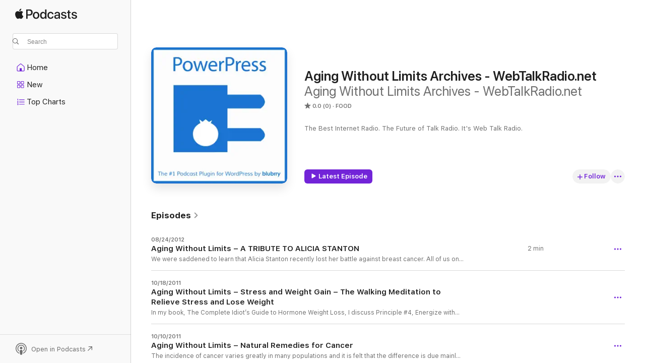

--- FILE ---
content_type: text/html
request_url: https://podcasts.apple.com/us/podcast/aging-without-limits-archives-webtalkradio-net/id386723440
body_size: 24762
content:
<!DOCTYPE html>
<html dir="ltr" lang="en-US">
    <head>
        <meta charset="utf-8" />
        <meta http-equiv="X-UA-Compatible" content="IE=edge" />
        <meta name="viewport" content="width=device-width,initial-scale=1" />
        <meta name="applicable-device" content="pc,mobile" />
        <meta name="referrer" content="strict-origin" />

        <link
            rel="apple-touch-icon"
            sizes="180x180"
            href="/assets/favicon/favicon-180.png"
        />
        <link
            rel="icon"
            type="image/png"
            sizes="32x32"
            href="/assets/favicon/favicon-32.png"
        />
        <link
            rel="icon"
            type="image/png"
            sizes="16x16"
            href="/assets/favicon/favicon-16.png"
        />
        <link
            rel="mask-icon"
            href="/assets/favicon/favicon.svg"
            color="#7e50df"
        />
        <link rel="manifest" href="/manifest.json" />

        <title>Aging Without Limits Archives - WebTalkRadio.net - Podcast - Apple Podcasts</title><!-- HEAD_svelte-1frznod_START --><link rel="preconnect" href="//www.apple.com/wss/fonts" crossorigin="anonymous"><link rel="stylesheet" as="style" href="//www.apple.com/wss/fonts?families=SF+Pro,v4%7CSF+Pro+Icons,v1&amp;display=swap" type="text/css" referrerpolicy="strict-origin-when-cross-origin"><!-- HEAD_svelte-1frznod_END --><!-- HEAD_svelte-eg3hvx_START -->    <meta name="description" content="Listen to Aging Without Limits Archives - WebTalkRadio.net's Aging Without Limits Archives - WebTalkRadio.net podcast on Apple Podcasts.">  <link rel="canonical" href="https://podcasts.apple.com/us/podcast/aging-without-limits-archives-webtalkradio-net/id386723440">   <link rel="alternate" type="application/json+oembed" href="https://podcasts.apple.com/api/oembed?url=https%3A%2F%2Fpodcasts.apple.com%2Fus%2Fpodcast%2Faging-without-limits-archives-webtalkradio-net%2Fid386723440" title="Aging Without Limits Archives - WebTalkRadio.net - Podcast - Apple Podcasts">  <meta name="al:ios:app_store_id" content="525463029"> <meta name="al:ios:app_name" content="Apple Podcasts"> <meta name="apple:content_id" content="386723440"> <meta name="apple:title" content="Aging Without Limits Archives - WebTalkRadio.net"> <meta name="apple:description" content="Listen to Aging Without Limits Archives - WebTalkRadio.net's Aging Without Limits Archives - WebTalkRadio.net podcast on Apple Podcasts.">   <meta property="og:title" content="Aging Without Limits Archives - WebTalkRadio.net"> <meta property="og:description" content="Food Podcast · The Best Internet Radio. The Future of Talk Radio. It's Web Talk Radio."> <meta property="og:site_name" content="Apple Podcasts"> <meta property="og:url" content="https://podcasts.apple.com/us/podcast/aging-without-limits-archives-webtalkradio-net/id386723440"> <meta property="og:image" content="https://is1-ssl.mzstatic.com/image/thumb/Podcasts116/v4/a4/d7/61/a4d76109-91a1-150a-852e-e2d74d9718cd/mza_12667857778806674179.jpg/1200x1200bf-60.jpg"> <meta property="og:image:secure_url" content="https://is1-ssl.mzstatic.com/image/thumb/Podcasts116/v4/a4/d7/61/a4d76109-91a1-150a-852e-e2d74d9718cd/mza_12667857778806674179.jpg/1200x1200bf-60.jpg"> <meta property="og:image:alt" content="Aging Without Limits Archives - WebTalkRadio.net"> <meta property="og:image:width" content="1200"> <meta property="og:image:height" content="1200"> <meta property="og:image:type" content="image/jpg"> <meta property="og:type" content="website"> <meta property="og:locale" content="en_US">     <meta name="twitter:title" content="Aging Without Limits Archives - WebTalkRadio.net"> <meta name="twitter:description" content="Food Podcast · The Best Internet Radio. The Future of Talk Radio. It's Web Talk Radio."> <meta name="twitter:site" content="@ApplePodcasts"> <meta name="twitter:image" content="https://is1-ssl.mzstatic.com/image/thumb/Podcasts116/v4/a4/d7/61/a4d76109-91a1-150a-852e-e2d74d9718cd/mza_12667857778806674179.jpg/1200x1200bf-60.jpg"> <meta name="twitter:image:alt" content="Aging Without Limits Archives - WebTalkRadio.net"> <meta name="twitter:card" content="summary">      <!-- HTML_TAG_START -->
                <script id=schema:show type="application/ld+json">
                    {"@context":"http://schema.org","@type":"CreativeWorkSeries","name":"Aging Without Limits Archives - WebTalkRadio.net","description":"The Best Internet Radio. The Future of Talk Radio. It's Web Talk Radio.","genre":["Food","Podcasts","Arts","Leisure","Home & Garden"],"url":"https://podcasts.apple.com/us/podcast/aging-without-limits-archives-webtalkradio-net/id386723440","offers":[{"@type":"Offer","category":"free","price":0}],"dateModified":"2012-08-24T16:30:00Z","thumbnailUrl":"https://is1-ssl.mzstatic.com/image/thumb/Podcasts116/v4/a4/d7/61/a4d76109-91a1-150a-852e-e2d74d9718cd/mza_12667857778806674179.jpg/1200x1200bf.webp","aggregateRating":{"@type":"AggregateRating","ratingValue":0,"reviewCount":0,"itemReviewed":{"@type":"CreativeWorkSeries","name":"Aging Without Limits Archives - WebTalkRadio.net","description":"The Best Internet Radio. The Future of Talk Radio. It's Web Talk Radio.","genre":["Food","Podcasts","Arts","Leisure","Home & Garden"],"url":"https://podcasts.apple.com/us/podcast/aging-without-limits-archives-webtalkradio-net/id386723440","offers":[{"@type":"Offer","category":"free","price":0}],"dateModified":"2012-08-24T16:30:00Z","thumbnailUrl":"https://is1-ssl.mzstatic.com/image/thumb/Podcasts116/v4/a4/d7/61/a4d76109-91a1-150a-852e-e2d74d9718cd/mza_12667857778806674179.jpg/1200x1200bf.webp"}},"workExample":[{"@type":"AudioObject","datePublished":"2012-08-24","description":"We were saddened to learn that Alicia Stanton recently lost her battle against breast cancer. All of us on the...\n\nThe post Aging Without Limits – A TRIBUTE TO ALICIA STANTON appeared first on WebTalkRadio.net.","duration":"PT2M3S","genre":["Food"],"name":"Aging Without Limits – A TRIBUTE TO ALICIA STANTON","offers":[{"@type":"Offer","category":"free","price":0}],"requiresSubscription":"no","uploadDate":"2012-08-24","url":"https://podcasts.apple.com/us/podcast/aging-without-limits-a-tribute-to-alicia-stanton/id386723440?i=1000471772477","thumbnailUrl":"https://is1-ssl.mzstatic.com/image/thumb/Podcasts116/v4/a4/d7/61/a4d76109-91a1-150a-852e-e2d74d9718cd/mza_12667857778806674179.jpg/1200x1200bf.webp"},{"@type":"AudioObject","datePublished":"2011-10-18","description":"In my book, The Complete Idiot’s Guide to Hormone Weight Loss, I discuss Principle #4, Energize with Stress Reduction and...\n\nThe post Aging Without Limits – Stress and Weight Gain – The Walking Meditation to Relieve Stress and Lose Weight appeared first on WebTalkRadio.net.","duration":"P0D","genre":["Food"],"name":"Aging Without Limits – Stress and Weight Gain – The Walking Meditation to Relieve Stress and Lose Weight","offers":[{"@type":"Offer","category":"free","price":0}],"requiresSubscription":"no","uploadDate":"2011-10-18","url":"https://podcasts.apple.com/us/podcast/aging-without-limits-stress-and-weight-gain-the/id386723440?i=1000471772479","thumbnailUrl":"https://is1-ssl.mzstatic.com/image/thumb/Podcasts116/v4/a4/d7/61/a4d76109-91a1-150a-852e-e2d74d9718cd/mza_12667857778806674179.jpg/1200x1200bf.webp"},{"@type":"AudioObject","datePublished":"2011-10-10","description":"The incidence of cancer varies greatly in many populations and it is felt that the difference is due mainly to...\n\nThe post Aging Without Limits – Natural Remedies for Cancer appeared first on WebTalkRadio.net.","duration":"P0D","genre":["Food"],"name":"Aging Without Limits – Natural Remedies for Cancer","offers":[{"@type":"Offer","category":"free","price":0}],"requiresSubscription":"no","uploadDate":"2011-10-10","url":"https://podcasts.apple.com/us/podcast/aging-without-limits-natural-remedies-for-cancer/id386723440?i=1000471772519","thumbnailUrl":"https://is1-ssl.mzstatic.com/image/thumb/Podcasts116/v4/a4/d7/61/a4d76109-91a1-150a-852e-e2d74d9718cd/mza_12667857778806674179.jpg/1200x1200bf.webp"},{"@type":"AudioObject","datePublished":"2011-10-03","description":"This week, I have two great guests who will share their knowledge with us! Dr. Robert Blaich, the author of...\n\nThe post Aging Without Limits – Your Inner Pharmacy and Your Passion100311 appeared first on WebTalkRadio.net.","duration":"PT51M26S","genre":["Food"],"name":"Aging Without Limits – Your Inner Pharmacy and Your Passion100311","offers":[{"@type":"Offer","category":"free","price":0}],"requiresSubscription":"no","uploadDate":"2011-10-03","url":"https://podcasts.apple.com/us/podcast/aging-without-limits-your-inner-pharmacy-and-your/id386723440?i=1000471772504","thumbnailUrl":"https://is1-ssl.mzstatic.com/image/thumb/Podcasts116/v4/a4/d7/61/a4d76109-91a1-150a-852e-e2d74d9718cd/mza_12667857778806674179.jpg/1200x1200bf.webp"},{"@type":"AudioObject","datePublished":"2011-09-26","description":"Obesity is rising and our current way of eating is not working well for us. What is the problem? Our...\n\nThe post Aging Without Limits – Eating Right – Why Our Current Diets Don’t Work appeared first on WebTalkRadio.net.","duration":"PT49M51S","genre":["Food"],"name":"Aging Without Limits – Eating Right – Why Our Current Diets Don’t Work","offers":[{"@type":"Offer","category":"free","price":0}],"requiresSubscription":"no","uploadDate":"2011-09-26","url":"https://podcasts.apple.com/us/podcast/aging-without-limits-eating-right-why-our-current-diets/id386723440?i=1000471772486","thumbnailUrl":"https://is1-ssl.mzstatic.com/image/thumb/Podcasts116/v4/a4/d7/61/a4d76109-91a1-150a-852e-e2d74d9718cd/mza_12667857778806674179.jpg/1200x1200bf.webp"},{"@type":"AudioObject","datePublished":"2011-09-19","description":"We know that exercise is important for our health. But why? It’s more than just moving around, it’s about building...\n\nThe post Aging Without Limits – Exercise – It’s More Than Just Moving Around appeared first on WebTalkRadio.net.","duration":"PT53M31S","genre":["Food"],"name":"Aging Without Limits – Exercise – It’s More Than Just Moving Around","offers":[{"@type":"Offer","category":"free","price":0}],"requiresSubscription":"no","uploadDate":"2011-09-19","url":"https://podcasts.apple.com/us/podcast/aging-without-limits-exercise-its-more-than-just-moving/id386723440?i=1000471772485","thumbnailUrl":"https://is1-ssl.mzstatic.com/image/thumb/Podcasts116/v4/a4/d7/61/a4d76109-91a1-150a-852e-e2d74d9718cd/mza_12667857778806674179.jpg/1200x1200bf.webp"},{"@type":"AudioObject","datePublished":"2011-09-12","description":"In my new book, The Complete Idiot’s Guide to Hormone Weight Loss, one of the principles I focus on is...\n\nThe post Aging Without Limits – Toxin-free Health and Beauty Secrets appeared first on WebTalkRadio.net.","duration":"PT52M49S","genre":["Food"],"name":"Aging Without Limits – Toxin-free Health and Beauty Secrets","offers":[{"@type":"Offer","category":"free","price":0}],"requiresSubscription":"no","uploadDate":"2011-09-12","url":"https://podcasts.apple.com/us/podcast/aging-without-limits-toxin-free-health-and-beauty-secrets/id386723440?i=1000471772511","thumbnailUrl":"https://is1-ssl.mzstatic.com/image/thumb/Podcasts116/v4/a4/d7/61/a4d76109-91a1-150a-852e-e2d74d9718cd/mza_12667857778806674179.jpg/1200x1200bf.webp"},{"@type":"AudioObject","datePublished":"2011-09-05","description":"Many of us wonder if we’re really doing the right things for our bodies as we age. There is so...\n\nThe post Aging Without Limits – Living By Design and Honoring the Energy of the Body appeared first on WebTalkRadio.net.","duration":"PT50M12S","genre":["Food"],"name":"Aging Without Limits – Living By Design and Honoring the Energy of the Body","offers":[{"@type":"Offer","category":"free","price":0}],"requiresSubscription":"no","uploadDate":"2011-09-05","url":"https://podcasts.apple.com/us/podcast/aging-without-limits-living-by-design-and-honoring/id386723440?i=1000471772494","thumbnailUrl":"https://is1-ssl.mzstatic.com/image/thumb/Podcasts116/v4/a4/d7/61/a4d76109-91a1-150a-852e-e2d74d9718cd/mza_12667857778806674179.jpg/1200x1200bf.webp"},{"@type":"AudioObject","datePublished":"2011-08-29","description":"As we grow and develop, we form our own image of what perfection is. How should we be to be...\n\nThe post Aging Without Limits – Releasing Self-Limiting Beliefs appeared first on WebTalkRadio.net.","duration":"PT1H3M22S","genre":["Food"],"name":"Aging Without Limits – Releasing Self-Limiting Beliefs","offers":[{"@type":"Offer","category":"free","price":0}],"requiresSubscription":"no","uploadDate":"2011-08-29","url":"https://podcasts.apple.com/us/podcast/aging-without-limits-releasing-self-limiting-beliefs/id386723440?i=1000471772512","thumbnailUrl":"https://is1-ssl.mzstatic.com/image/thumb/Podcasts116/v4/a4/d7/61/a4d76109-91a1-150a-852e-e2d74d9718cd/mza_12667857778806674179.jpg/1200x1200bf.webp"},{"@type":"AudioObject","datePublished":"2011-08-26","description":"Two of the most stressful things we can have in our lives are financial concerns and relationships that are difficult....\n\nThe post Aging Without Limits – Finances and Difficult Relationships appeared first on WebTalkRadio.net.","duration":"PT46M3S","genre":["Food"],"name":"Aging Without Limits – Finances and Difficult Relationships","offers":[{"@type":"Offer","category":"free","price":0}],"requiresSubscription":"no","uploadDate":"2011-08-26","url":"https://podcasts.apple.com/us/podcast/aging-without-limits-finances-and-difficult/id386723440?i=1000471772497","thumbnailUrl":"https://is1-ssl.mzstatic.com/image/thumb/Podcasts116/v4/a4/d7/61/a4d76109-91a1-150a-852e-e2d74d9718cd/mza_12667857778806674179.jpg/1200x1200bf.webp"},{"@type":"AudioObject","datePublished":"2011-08-15","description":"Life coach, Marge Piccini, and I had so much information to share that we needed a second show! Many of...\n\nThe post Aging Without Limits – Transformation – Part II appeared first on WebTalkRadio.net.","duration":"PT48M52S","genre":["Food"],"name":"Aging Without Limits – Transformation – Part II","offers":[{"@type":"Offer","category":"free","price":0}],"requiresSubscription":"no","uploadDate":"2011-08-15","url":"https://podcasts.apple.com/us/podcast/aging-without-limits-transformation-part-ii/id386723440?i=1000471772483","thumbnailUrl":"https://is1-ssl.mzstatic.com/image/thumb/Podcasts116/v4/a4/d7/61/a4d76109-91a1-150a-852e-e2d74d9718cd/mza_12667857778806674179.jpg/1200x1200bf.webp"},{"@type":"AudioObject","datePublished":"2011-08-11","description":"We often think about transformation and change when things aren’t going as well as we want with our lives or...\n\nThe post Aging Without Limits – Transformation – What if Life is Going Well and Things Change? appeared first on WebTalkRadio.net.","duration":"PT55M38S","genre":["Food"],"name":"Aging Without Limits – Transformation – What if Life is Going Well and Things Change?","offers":[{"@type":"Offer","category":"free","price":0}],"requiresSubscription":"no","uploadDate":"2011-08-11","url":"https://podcasts.apple.com/us/podcast/aging-without-limits-transformation-what-if-life-is/id386723440?i=1000471772487","thumbnailUrl":"https://is1-ssl.mzstatic.com/image/thumb/Podcasts116/v4/a4/d7/61/a4d76109-91a1-150a-852e-e2d74d9718cd/mza_12667857778806674179.jpg/1200x1200bf.webp"},{"@type":"AudioObject","datePublished":"2011-05-30","description":"It’s interesting how events in our life can influence our career choices. Both of my guests today had a series...\n\nThe post Aging Without Limits – Fatigue With Your Life – Are You Living Your Passion? appeared first on WebTalkRadio.net.","duration":"PT1H23S","genre":["Food"],"name":"Aging Without Limits – Fatigue With Your Life – Are You Living Your Passion?","offers":[{"@type":"Offer","category":"free","price":0}],"requiresSubscription":"no","uploadDate":"2011-05-30","url":"https://podcasts.apple.com/us/podcast/aging-without-limits-fatigue-with-your-life-are-you/id386723440?i=1000471772508","thumbnailUrl":"https://is1-ssl.mzstatic.com/image/thumb/Podcasts116/v4/a4/d7/61/a4d76109-91a1-150a-852e-e2d74d9718cd/mza_12667857778806674179.jpg/1200x1200bf.webp"},{"@type":"AudioObject","datePublished":"2011-05-26","description":"Today, we’re going to hear from two experts with great opportunities to help you make a difference in your life...\n\nThe post Aging Without Limits – Real Age and Drive Time Yoga appeared first on WebTalkRadio.net.","duration":"PT59M5S","genre":["Food"],"name":"Aging Without Limits – Real Age and Drive Time Yoga","offers":[{"@type":"Offer","category":"free","price":0}],"requiresSubscription":"no","uploadDate":"2011-05-26","url":"https://podcasts.apple.com/us/podcast/aging-without-limits-real-age-and-drive-time-yoga/id386723440?i=1000471772490","thumbnailUrl":"https://is1-ssl.mzstatic.com/image/thumb/Podcasts116/v4/a4/d7/61/a4d76109-91a1-150a-852e-e2d74d9718cd/mza_12667857778806674179.jpg/1200x1200bf.webp"},{"@type":"AudioObject","datePublished":"2011-05-09","description":"I am currently lecturing to physicians in Germany so I wanted to post one of my favorite previously recorded shows...\n\nThe post Aging Without Limits – Pain and Fatigue appeared first on WebTalkRadio.net.","duration":"PT57M39S","genre":["Food"],"name":"Aging Without Limits – Pain and Fatigue","offers":[{"@type":"Offer","category":"free","price":0}],"requiresSubscription":"no","uploadDate":"2011-05-09","url":"https://podcasts.apple.com/us/podcast/aging-without-limits-pain-and-fatigue/id386723440?i=1000471772501","thumbnailUrl":"https://is1-ssl.mzstatic.com/image/thumb/Podcasts116/v4/a4/d7/61/a4d76109-91a1-150a-852e-e2d74d9718cd/mza_12667857778806674179.jpg/1200x1200bf.webp"}]}
                </script>
                <!-- HTML_TAG_END -->    <!-- HEAD_svelte-eg3hvx_END --><!-- HEAD_svelte-1p7jl_START --><!-- HEAD_svelte-1p7jl_END -->
      <script type="module" crossorigin src="/assets/index~6ee77bbec8.js"></script>
      <link rel="stylesheet" href="/assets/index~6c3ea543f1.css">
    </head>
    <body>
        <svg style="display: none" xmlns="http://www.w3.org/2000/svg">
            <symbol id="play-circle-fill" viewBox="0 0 60 60">
                <path
                    class="icon-circle-fill__circle"
                    fill="var(--iconCircleFillBG, transparent)"
                    d="M30 60c16.411 0 30-13.617 30-30C60 13.588 46.382 0 29.971 0 13.588 0 .001 13.588.001 30c0 16.383 13.617 30 30 30Z"
                />
                <path
                    fill="var(--iconFillArrow, var(--keyColor, black))"
                    d="M24.411 41.853c-1.41.853-3.028.177-3.028-1.294V19.47c0-1.44 1.735-2.058 3.028-1.294l17.265 10.235a1.89 1.89 0 0 1 0 3.265L24.411 41.853Z"
                />
            </symbol>
        </svg>
        <script defer src="/assets/focus-visible/focus-visible.min.js"></script>
        

        <script
            async
            src="/includes/js-cdn/musickit/v3/amp/musickit.js"
        ></script>
        <script
            type="module"
            async
            src="/includes/js-cdn/musickit/v3/components/musickit-components/musickit-components.esm.js"
        ></script>
        <script
            nomodule
            async
            src="/includes/js-cdn/musickit/v3/components/musickit-components/musickit-components.js"
        ></script>
        <div id="body-container">
              <div class="app-container svelte-ybg737" data-testid="app-container"> <div class="header svelte-1jb51s" data-testid="header"><nav data-testid="navigation" class="navigation svelte-13li0vp"><div class="navigation__header svelte-13li0vp"><div data-testid="logo" class="logo svelte-1gk6pig"> <a aria-label="Apple Podcasts" role="img" href="https://podcasts.apple.com/us/new" class="svelte-1gk6pig"><svg height="12" viewBox="0 0 67 12" width="67" class="podcasts-logo" aria-hidden="true"><path d="M45.646 3.547c1.748 0 2.903.96 2.903 2.409v5.048h-1.44V9.793h-.036c-.424.819-1.35 1.337-2.31 1.337-1.435 0-2.437-.896-2.437-2.22 0-1.288.982-2.065 2.722-2.17l2.005-.112v-.56c0-.82-.536-1.282-1.448-1.282-.836 0-1.42.4-1.539 1.037H42.66c.042-1.33 1.274-2.276 2.986-2.276zm-22.971 0c2.123 0 3.474 1.456 3.474 3.774 0 2.325-1.344 3.774-3.474 3.774s-3.474-1.45-3.474-3.774c0-2.318 1.358-3.774 3.474-3.774zm15.689 0c1.88 0 3.05 1.19 3.174 2.626h-1.434c-.132-.778-.737-1.359-1.726-1.359-1.156 0-1.922.974-1.922 2.507 0 1.568.773 2.514 1.936 2.514.933 0 1.545-.47 1.712-1.324h1.448c-.167 1.548-1.399 2.584-3.174 2.584-2.089 0-3.453-1.435-3.453-3.774 0-2.29 1.364-3.774 3.439-3.774zm14.263.007c1.622 0 2.785.903 2.82 2.206h-1.414c-.062-.652-.612-1.05-1.448-1.05-.814 0-1.357.377-1.357.952 0 .44.362.735 1.12.924l1.233.287c1.476.357 2.033.903 2.033 1.981 0 1.33-1.254 2.241-3.043 2.241-1.726 0-2.889-.89-3-2.234h1.49c.104.708.668 1.086 1.58 1.086.898 0 1.462-.371 1.462-.96 0-.455-.279-.7-1.044-.896L51.75 7.77c-1.323-.322-1.991-1.001-1.991-2.024 0-1.302 1.163-2.191 2.868-2.191zm11.396 0c1.622 0 2.784.903 2.82 2.206h-1.414c-.063-.652-.613-1.05-1.448-1.05-.815 0-1.358.377-1.358.952 0 .44.362.735 1.121.924l1.232.287C66.452 7.23 67 7.776 67 8.854c0 1.33-1.244 2.241-3.033 2.241-1.726 0-2.889-.89-3-2.234h1.49c.104.708.668 1.086 1.58 1.086.898 0 1.461-.371 1.461-.96 0-.455-.278-.7-1.044-.896l-1.308-.322c-1.323-.322-1.992-1.001-1.992-2.024 0-1.302 1.163-2.191 2.869-2.191zM6.368 2.776l.221.001c.348.028 1.352.135 1.994 1.091-.053.04-1.19.7-1.177 2.088.013 1.656 1.445 2.209 1.458 2.222-.013.041-.227.782-.749 1.55-.455.673-.924 1.333-1.673 1.346-.723.014-.964-.43-1.793-.43-.83 0-1.098.417-1.78.444-.723.027-1.272-.715-1.727-1.388C.205 8.34-.504 5.862.46 4.191c.468-.835 1.325-1.36 2.248-1.373.71-.013 1.365.471 1.793.471.429 0 1.191-.565 2.088-.512zM33.884.9v10.104h-1.462V9.751h-.028c-.432.84-1.267 1.33-2.332 1.33-1.83 0-3.077-1.484-3.077-3.76s1.246-3.76 3.063-3.76c1.051 0 1.88.49 2.297 1.302h.028V.9zm24.849.995v1.743h1.392v1.197h-1.392v4.061c0 .63.279.925.891.925.153 0 .397-.021.494-.035v1.19c-.167.042-.5.07-.835.07-1.483 0-2.06-.56-2.06-1.989V4.835h-1.066V3.638h1.065V1.895zM15.665.9c1.949 0 3.306 1.352 3.306 3.32 0 1.974-1.385 3.332-3.355 3.332h-2.158v3.452h-1.56V.9zm31.388 6.778-1.803.112c-.898.056-1.406.448-1.406 1.078 0 .645.529 1.065 1.336 1.065 1.051 0 1.873-.729 1.873-1.688zM22.675 4.793c-1.218 0-1.942.946-1.942 2.528 0 1.596.724 2.528 1.942 2.528s1.942-.932 1.942-2.528c0-1.59-.724-2.528-1.942-2.528zm7.784.056c-1.17 0-1.935.974-1.935 2.472 0 1.512.765 2.479 1.935 2.479 1.155 0 1.928-.98 1.928-2.479 0-1.484-.773-2.472-1.928-2.472zM15.254 2.224h-1.796v4.012h1.789c1.357 0 2.13-.735 2.13-2.01 0-1.274-.773-2.002-2.123-2.002zM6.596.13c.067.649-.188 1.283-.563 1.756-.39.46-1.007.824-1.624.77-.08-.621.228-1.283.577-1.688.389-.473 1.06-.81 1.61-.838z"></path></svg></a> </div> <div class="search-input-wrapper svelte-1gxcl7k" data-testid="search-input"><div data-testid="amp-search-input" aria-controls="search-suggestions" aria-expanded="false" aria-haspopup="listbox" aria-owns="search-suggestions" class="search-input-container svelte-rg26q6" tabindex="-1" role=""><div class="flex-container svelte-rg26q6"><form id="search-input-form" class="svelte-rg26q6"><svg height="16" width="16" viewBox="0 0 16 16" class="search-svg" aria-hidden="true"><path d="M11.87 10.835c.018.015.035.03.051.047l3.864 3.863a.735.735 0 1 1-1.04 1.04l-3.863-3.864a.744.744 0 0 1-.047-.051 6.667 6.667 0 1 1 1.035-1.035zM6.667 12a5.333 5.333 0 1 0 0-10.667 5.333 5.333 0 0 0 0 10.667z"></path></svg> <input value="" aria-autocomplete="list" aria-multiline="false" aria-controls="search-suggestions" aria-label="Search" placeholder="Search" spellcheck="false" autocomplete="off" autocorrect="off" autocapitalize="off" type="text" inputmode="search" class="search-input__text-field svelte-rg26q6" data-testid="search-input__text-field"></form> </div> <div data-testid="search-scope-bar"></div>   </div> </div></div> <div data-testid="navigation-content" class="navigation__content svelte-13li0vp" id="navigation" aria-hidden="false"><div class="navigation__scrollable-container svelte-13li0vp"><div data-testid="navigation-items-primary" class="navigation-items navigation-items--primary svelte-ng61m8"> <ul class="navigation-items__list svelte-ng61m8">  <li class="navigation-item navigation-item__home svelte-1a5yt87" aria-selected="false" data-testid="navigation-item"> <a href="https://podcasts.apple.com/us/home" class="navigation-item__link svelte-1a5yt87" role="button" data-testid="home" aria-pressed="false"><div class="navigation-item__content svelte-zhx7t9"> <span class="navigation-item__icon svelte-zhx7t9"> <svg xmlns="http://www.w3.org/2000/svg" width="24" height="24" viewBox="0 0 24 24" aria-hidden="true"><path d="M6.392 19.41H17.84c1.172 0 1.831-.674 1.831-1.787v-6.731c0-.689-.205-1.18-.732-1.612l-5.794-4.863c-.322-.271-.651-.403-1.025-.403-.374 0-.703.132-1.025.403L5.3 9.28c-.527.432-.732.923-.732 1.612v6.73c0 1.114.659 1.788 1.823 1.788Zm0-1.106c-.402 0-.717-.293-.717-.681v-6.731c0-.352.088-.564.337-.77l5.793-4.855c.11-.088.227-.147.315-.147s.205.059.315.147l5.793 4.856c.242.205.337.417.337.769v6.73c0 .389-.315.682-.725.682h-3.596v-4.431c0-.337-.22-.557-.557-.557H10.56c-.337 0-.564.22-.564.557v4.43H6.392Z"></path></svg> </span> <span class="navigation-item__label svelte-zhx7t9"> Home </span> </div></a>  </li>  <li class="navigation-item navigation-item__new svelte-1a5yt87" aria-selected="false" data-testid="navigation-item"> <a href="https://podcasts.apple.com/us/new" class="navigation-item__link svelte-1a5yt87" role="button" data-testid="new" aria-pressed="false"><div class="navigation-item__content svelte-zhx7t9"> <span class="navigation-item__icon svelte-zhx7t9"> <svg xmlns="http://www.w3.org/2000/svg" width="24" height="24" viewBox="0 0 24 24" aria-hidden="true"><path d="M9.739 11.138c.93 0 1.399-.47 1.399-1.436V6.428c0-.967-.47-1.428-1.4-1.428h-3.34C5.469 5 5 5.461 5 6.428v3.274c0 .967.469 1.436 1.399 1.436h3.34Zm7.346 0c.93 0 1.399-.47 1.399-1.436V6.428c0-.967-.469-1.428-1.399-1.428h-3.333c-.937 0-1.406.461-1.406 1.428v3.274c0 .967.469 1.436 1.406 1.436h3.333Zm-7.368-1.033H6.414c-.257 0-.381-.132-.381-.403V6.428c0-.263.124-.395.38-.395h3.304c.256 0 .388.132.388.395v3.274c0 .271-.132.403-.388.403Zm7.353 0h-3.303c-.264 0-.388-.132-.388-.403V6.428c0-.263.124-.395.388-.395h3.303c.257 0 .381.132.381.395v3.274c0 .271-.124.403-.38.403Zm-7.33 8.379c.93 0 1.399-.462 1.399-1.428v-3.282c0-.96-.47-1.428-1.4-1.428h-3.34c-.93 0-1.398.469-1.398 1.428v3.282c0 .966.469 1.428 1.399 1.428h3.34Zm7.346 0c.93 0 1.399-.462 1.399-1.428v-3.282c0-.96-.469-1.428-1.399-1.428h-3.333c-.937 0-1.406.469-1.406 1.428v3.282c0 .966.469 1.428 1.406 1.428h3.333ZM9.717 17.45H6.414c-.257 0-.381-.132-.381-.395v-3.274c0-.271.124-.403.38-.403h3.304c.256 0 .388.132.388.403v3.274c0 .263-.132.395-.388.395Zm7.353 0h-3.303c-.264 0-.388-.132-.388-.395v-3.274c0-.271.124-.403.388-.403h3.303c.257 0 .381.132.381.403v3.274c0 .263-.124.395-.38.395Z"></path></svg> </span> <span class="navigation-item__label svelte-zhx7t9"> New </span> </div></a>  </li>  <li class="navigation-item navigation-item__charts svelte-1a5yt87" aria-selected="false" data-testid="navigation-item"> <a href="https://podcasts.apple.com/us/charts" class="navigation-item__link svelte-1a5yt87" role="button" data-testid="charts" aria-pressed="false"><div class="navigation-item__content svelte-zhx7t9"> <span class="navigation-item__icon svelte-zhx7t9"> <svg xmlns="http://www.w3.org/2000/svg" width="24" height="24" viewBox="0 0 24 24" aria-hidden="true"><path d="M6.597 9.362c.278 0 .476-.161.476-.49V6.504c0-.307-.22-.505-.542-.505-.257 0-.418.088-.6.212l-.52.36c-.147.102-.228.197-.228.35 0 .191.147.323.315.323.095 0 .14-.015.264-.102l.337-.227h.014V8.87c0 .33.19.49.484.49Zm12.568-.886c.33 0 .593-.257.593-.586a.586.586 0 0 0-.593-.594h-9.66a.586.586 0 0 0-.594.594c0 .33.264.586.593.586h9.661ZM7.3 13.778c.198 0 .351-.139.351-.344 0-.22-.146-.359-.351-.359H6.252v-.022l.601-.483c.498-.41.696-.645.696-1.077 0-.586-.49-.981-1.282-.981-.703 0-1.208.366-1.208.835 0 .234.153.359.402.359.169 0 .279-.052.381-.22.103-.176.235-.271.44-.271.212 0 .366.139.366.344 0 .176-.088.33-.469.63l-.96.791a.493.493 0 0 0-.204.41c0 .227.16.388.402.388H7.3Zm11.865-.871a.59.59 0 1 0 0-1.18h-9.66a.59.59 0 1 0 0 1.18h9.66ZM6.282 18.34c.871 0 1.384-.388 1.384-1.003 0-.403-.278-.681-.784-.725v-.022c.367-.066.66-.315.66-.74 0-.557-.542-.864-1.268-.864-.57 0-1.193.27-1.193.754 0 .205.146.352.373.352.161 0 .234-.066.337-.176.168-.183.3-.242.483-.242.227 0 .396.11.396.33 0 .205-.176.308-.476.308h-.08c-.206 0-.338.102-.338.314 0 .198.125.315.337.315h.095c.33 0 .506.11.506.337 0 .198-.183.345-.432.345-.257 0-.44-.147-.579-.286-.088-.08-.161-.14-.3-.14-.235 0-.403.14-.403.367 0 .505.688.776 1.282.776Zm12.883-1.01c.33 0 .593-.257.593-.586a.586.586 0 0 0-.593-.594h-9.66a.586.586 0 0 0-.594.594c0 .33.264.586.593.586h9.661Z"></path></svg> </span> <span class="navigation-item__label svelte-zhx7t9"> Top Charts </span> </div></a>  </li>  <li class="navigation-item navigation-item__search svelte-1a5yt87" aria-selected="false" data-testid="navigation-item"> <a href="https://podcasts.apple.com/us/search" class="navigation-item__link svelte-1a5yt87" role="button" data-testid="search" aria-pressed="false"><div class="navigation-item__content svelte-zhx7t9"> <span class="navigation-item__icon svelte-zhx7t9"> <svg height="24" viewBox="0 0 24 24" width="24" aria-hidden="true"><path d="M17.979 18.553c.476 0 .813-.366.813-.835a.807.807 0 0 0-.235-.586l-3.45-3.457a5.61 5.61 0 0 0 1.158-3.413c0-3.098-2.535-5.633-5.633-5.633C7.542 4.63 5 7.156 5 10.262c0 3.098 2.534 5.632 5.632 5.632a5.614 5.614 0 0 0 3.274-1.055l3.472 3.472a.835.835 0 0 0 .6.242zm-7.347-3.875c-2.417 0-4.416-2-4.416-4.416 0-2.417 2-4.417 4.416-4.417 2.417 0 4.417 2 4.417 4.417s-2 4.416-4.417 4.416z" fill-opacity=".95"></path></svg> </span> <span class="navigation-item__label svelte-zhx7t9"> Search </span> </div></a>  </li></ul> </div>   </div> <div class="navigation__native-cta"><div slot="native-cta"></div></div></div> </nav> </div>  <div id="scrollable-page" class="scrollable-page svelte-ofwq8g" data-testid="main-section" aria-hidden="false"> <div class="player-bar svelte-dsbdte" data-testid="player-bar" aria-label="Media Controls" aria-hidden="false">   </div> <main data-testid="main" class="svelte-n0itnb"><div class="content-container svelte-n0itnb" data-testid="content-container">    <div class="page-container svelte-1vsyrnf">    <div class="section section--showHeaderRegular svelte-1cj8vg9 without-bottom-spacing" data-testid="section-container" aria-label="Featured" aria-hidden="false"> <div class="shelf-content" data-testid="shelf-content"> <div class="container-detail-header svelte-1uuona0" data-testid="container-detail-header"><div class="show-artwork svelte-123qhuj" slot="artwork" style="--background-color:#fcfcfc; --joe-color:#fcfcfc;"><div data-testid="artwork-component" class="artwork-component artwork-component--aspect-ratio artwork-component--orientation-square svelte-uduhys container-style   artwork-component--fullwidth    artwork-component--has-borders" style="
            --artwork-bg-color: #fcfcfc;
            --aspect-ratio: 1;
            --placeholder-bg-color: #fcfcfc;
       ">   <picture class="svelte-uduhys"><source sizes=" (max-width:999px) 270px,(min-width:1000px) and (max-width:1319px) 300px,(min-width:1320px) and (max-width:1679px) 300px,300px" srcset="https://is1-ssl.mzstatic.com/image/thumb/Podcasts116/v4/a4/d7/61/a4d76109-91a1-150a-852e-e2d74d9718cd/mza_12667857778806674179.jpg/270x270bb.webp 270w,https://is1-ssl.mzstatic.com/image/thumb/Podcasts116/v4/a4/d7/61/a4d76109-91a1-150a-852e-e2d74d9718cd/mza_12667857778806674179.jpg/300x300bb.webp 300w,https://is1-ssl.mzstatic.com/image/thumb/Podcasts116/v4/a4/d7/61/a4d76109-91a1-150a-852e-e2d74d9718cd/mza_12667857778806674179.jpg/540x540bb.webp 540w,https://is1-ssl.mzstatic.com/image/thumb/Podcasts116/v4/a4/d7/61/a4d76109-91a1-150a-852e-e2d74d9718cd/mza_12667857778806674179.jpg/600x600bb.webp 600w" type="image/webp"> <source sizes=" (max-width:999px) 270px,(min-width:1000px) and (max-width:1319px) 300px,(min-width:1320px) and (max-width:1679px) 300px,300px" srcset="https://is1-ssl.mzstatic.com/image/thumb/Podcasts116/v4/a4/d7/61/a4d76109-91a1-150a-852e-e2d74d9718cd/mza_12667857778806674179.jpg/270x270bb-60.jpg 270w,https://is1-ssl.mzstatic.com/image/thumb/Podcasts116/v4/a4/d7/61/a4d76109-91a1-150a-852e-e2d74d9718cd/mza_12667857778806674179.jpg/300x300bb-60.jpg 300w,https://is1-ssl.mzstatic.com/image/thumb/Podcasts116/v4/a4/d7/61/a4d76109-91a1-150a-852e-e2d74d9718cd/mza_12667857778806674179.jpg/540x540bb-60.jpg 540w,https://is1-ssl.mzstatic.com/image/thumb/Podcasts116/v4/a4/d7/61/a4d76109-91a1-150a-852e-e2d74d9718cd/mza_12667857778806674179.jpg/600x600bb-60.jpg 600w" type="image/jpeg"> <img alt="" class="artwork-component__contents artwork-component__image svelte-uduhys" src="/assets/artwork/1x1.gif" role="presentation" decoding="async" width="300" height="300" fetchpriority="auto" style="opacity: 1;"></picture> </div> </div> <div class="headings svelte-1uuona0"> <h1 class="headings__title svelte-1uuona0" data-testid="non-editable-product-title"><span dir="auto">Aging Without Limits Archives - WebTalkRadio.net</span></h1> <div class="headings__subtitles svelte-1uuona0" data-testid="product-subtitles"><span class="provider svelte-123qhuj">Aging Without Limits Archives - WebTalkRadio.net</span></div>  <div class="headings__metadata-bottom svelte-1uuona0"><ul class="metadata svelte-123qhuj"><li aria-label="0.0 out of 5, 0 ratings" class="svelte-123qhuj"><span class="star svelte-123qhuj" aria-hidden="true"><svg class="icon" viewBox="0 0 64 64" title=""><path d="M13.559 60.051c1.102.86 2.5.565 4.166-.645l14.218-10.455L46.19 59.406c1.666 1.21 3.037 1.505 4.166.645 1.102-.833 1.344-2.204.672-4.166l-5.618-16.718 14.353-10.32c1.666-1.183 2.338-2.42 1.908-3.764-.43-1.29-1.693-1.935-3.763-1.908l-17.605.108-5.348-16.8C34.308 4.496 33.34 3.5 31.944 3.5c-1.372 0-2.34.995-2.984 2.984L23.61 23.283l-17.605-.108c-2.07-.027-3.333.618-3.763 1.908-.457 1.344.242 2.58 1.909 3.763l14.352 10.321-5.617 16.718c-.672 1.962-.43 3.333.672 4.166Z"></path></svg></span> 0.0 (0) </li><li class="svelte-123qhuj">FOOD</li></ul> </div></div> <div class="description svelte-1uuona0" data-testid="description">  <div class="truncate-wrapper svelte-1ji3yu5"><p data-testid="truncate-text" dir="auto" class="content svelte-1ji3yu5" style="--lines: 3; --line-height: var(--lineHeight, 16); --link-length: 4;"><!-- HTML_TAG_START -->The Best Internet Radio. The Future of Talk Radio. It's Web Talk Radio.<!-- HTML_TAG_END --></p> </div> </div> <div class="primary-actions svelte-1uuona0"><div class="primary-actions__button primary-actions__button--play svelte-1uuona0"><div class="button-action svelte-1dchn99 primary" data-testid="button-action"> <div class="button svelte-yk984v primary" data-testid="button-base-wrapper"><button data-testid="button-base" type="button"  class="svelte-yk984v"> <span data-testid="button-icon-play" class="icon svelte-1dchn99"><svg height="16" viewBox="0 0 16 16" width="16"><path d="m4.4 15.14 10.386-6.096c.842-.459.794-1.64 0-2.097L4.401.85c-.87-.53-2-.12-2 .82v12.625c0 .966 1.06 1.4 2 .844z"></path></svg></span>  Latest Episode  </button> </div> </div> </div> <div class="primary-actions__button primary-actions__button--shuffle svelte-1uuona0"> </div></div> <div class="secondary-actions svelte-1uuona0"><div slot="secondary-actions"><div class="cloud-buttons svelte-1vilthy" data-testid="cloud-buttons"><div class="cloud-buttons__save svelte-1vilthy"><div class="follow-button svelte-1mgiikm" data-testid="follow-button"><div class="follow-button__background svelte-1mgiikm" data-svelte-h="svelte-16r4sto"><div class="follow-button__background-fill svelte-1mgiikm"></div></div> <div class="follow-button__button-wrapper svelte-1mgiikm"><div data-testid="button-unfollow" class="follow-button__button follow-button__button--unfollow svelte-1mgiikm"><div class="button svelte-yk984v      pill" data-testid="button-base-wrapper"><button data-testid="button-base" aria-label="Unfollow Show" type="button" disabled class="svelte-yk984v"> <svg height="16" viewBox="0 0 16 16" width="16"><path d="M6.233 14.929a.896.896 0 0 0 .79-.438l7.382-11.625c.14-.226.196-.398.196-.578 0-.43-.282-.71-.711-.71-.313 0-.485.1-.672.398l-7.016 11.18-3.64-4.766c-.196-.274-.391-.383-.672-.383-.446 0-.75.304-.75.734 0 .18.078.383.226.57l4.055 5.165c.234.304.476.453.812.453Z"></path></svg> </button> </div></div> <div class="follow-button__button follow-button__button--follow svelte-1mgiikm"><button aria-label="Follow Show" data-testid="button-follow"  class="svelte-1mgiikm"><div class="button__content svelte-1mgiikm"><div class="button__content-group svelte-1mgiikm"><div class="button__icon svelte-1mgiikm" aria-hidden="true"><svg width="10" height="10" viewBox="0 0 10 10" xmlns="http://www.w3.org/2000/svg" fill-rule="evenodd" clip-rule="evenodd" stroke-linejoin="round" stroke-miterlimit="2" class="add-to-library__glyph add-to-library__glyph-add" aria-hidden="true"><path d="M.784 5.784h3.432v3.432c0 .43.354.784.784.784.43 0 .784-.354.784-.784V5.784h3.432a.784.784 0 1 0 0-1.568H5.784V.784A.788.788 0 0 0 5 0a.788.788 0 0 0-.784.784v3.432H.784a.784.784 0 1 0 0 1.568z" fill-rule="nonzero"></path></svg></div> <div class="button__text">Follow</div></div></div></button></div></div> </div></div> <amp-contextual-menu-button config="[object Object]" class="svelte-1sn4kz"> <span aria-label="MORE" class="more-button svelte-1sn4kz more-button--platter" data-testid="more-button" slot="trigger-content"><svg width="28" height="28" viewBox="0 0 28 28" class="glyph" xmlns="http://www.w3.org/2000/svg"><circle fill="var(--iconCircleFill, transparent)" cx="14" cy="14" r="14"></circle><path fill="var(--iconEllipsisFill, white)" d="M10.105 14c0-.87-.687-1.55-1.564-1.55-.862 0-1.557.695-1.557 1.55 0 .848.695 1.55 1.557 1.55.855 0 1.564-.702 1.564-1.55zm5.437 0c0-.87-.68-1.55-1.542-1.55A1.55 1.55 0 0012.45 14c0 .848.695 1.55 1.55 1.55.848 0 1.542-.702 1.542-1.55zm5.474 0c0-.87-.687-1.55-1.557-1.55-.87 0-1.564.695-1.564 1.55 0 .848.694 1.55 1.564 1.55.848 0 1.557-.702 1.557-1.55z"></path></svg></span> </amp-contextual-menu-button> </div></div></div></div> </div></div> <div class="section section--episode svelte-1cj8vg9" data-testid="section-container" aria-label="Episodes" aria-hidden="false"><div class="header svelte-rnrb59">  <div class="header-title-wrapper svelte-rnrb59">   <h2 class="title svelte-rnrb59 title-link" data-testid="header-title"><button type="button" class="title__button svelte-rnrb59" role="link" tabindex="0"><span class="dir-wrapper" dir="auto">Episodes</span> <svg class="chevron" xmlns="http://www.w3.org/2000/svg" viewBox="0 0 64 64" aria-hidden="true"><path d="M19.817 61.863c1.48 0 2.672-.515 3.702-1.546l24.243-23.63c1.352-1.385 1.996-2.737 2.028-4.443 0-1.674-.644-3.09-2.028-4.443L23.519 4.138c-1.03-.998-2.253-1.513-3.702-1.513-2.994 0-5.409 2.382-5.409 5.344 0 1.481.612 2.833 1.739 3.96l20.99 20.347-20.99 20.283c-1.127 1.126-1.739 2.478-1.739 3.96 0 2.93 2.415 5.344 5.409 5.344Z"></path></svg></button></h2> </div> <div slot="buttons" class="section-header-buttons svelte-1cj8vg9"></div> </div> <div class="shelf-content" data-testid="shelf-content"><ol data-testid="episodes-list" class="svelte-834w84"><li class="svelte-834w84"><div class="episode svelte-1pja8da"> <a data-testid="click-action" href="https://podcasts.apple.com/us/podcast/aging-without-limits-a-tribute-to-alicia-stanton/id386723440?i=1000471772477" class="link-action svelte-1c9ml6j"> <div data-testid="episode-wrapper" class="episode-wrapper svelte-1pja8da uses-wide-layout"> <div class="episode-details-container svelte-1pja8da"><section class="episode-details-container svelte-18s13vx episode-details-container--wide-layout" data-testid="episode-content"><div class="episode-details svelte-18s13vx"><div class="episode-details__eyebrow svelte-18s13vx"> <p class="episode-details__published-date svelte-18s13vx" data-testid="episode-details__published-date">08/24/2012</p> </div> <div class="episode-details__title svelte-18s13vx"> <h3 class="episode-details__title-wrapper svelte-18s13vx" dir="auto"> <div class="multiline-clamp svelte-1a7gcr6 multiline-clamp--overflow" style="--mc-lineClamp: var(--defaultClampOverride, 3);" role="text"> <span class="multiline-clamp__text svelte-1a7gcr6"><span class="episode-details__title-text" data-testid="episode-lockup-title">Aging Without Limits – A TRIBUTE TO ALICIA STANTON</span></span> </div></h3> </div> <div class="episode-details__summary svelte-18s13vx" data-testid="episode-content__summary"><p dir="auto"> <div class="multiline-clamp svelte-1a7gcr6 multiline-clamp--overflow" style="--mc-lineClamp: var(--defaultClampOverride, 1);" role="text"> <span class="multiline-clamp__text svelte-1a7gcr6"><!-- HTML_TAG_START -->We were saddened to learn that Alicia Stanton recently lost her battle against breast cancer. All of us on the... The post Aging Without Limits – A TRIBUTE TO ALICIA STANTON appeared first on WebTalkRadio.net.<!-- HTML_TAG_END --></span> </div></p></div> <div class="episode-details__meta svelte-18s13vx"><div class="play-button-wrapper play-button-wrapper--meta svelte-mm28iu">  <div class="interactive-play-button svelte-1mtc38i" data-testid="interactive-play-button"><button aria-label="Play" class="play-button svelte-19j07e7 play-button--platter    is-stand-alone" data-testid="play-button"><svg aria-hidden="true" class="icon play-svg" data-testid="play-icon" iconState="play"><use href="#play-circle-fill"></use></svg> </button> </div></div></div></div> </section> <section class="sub-container svelte-mm28iu lockup-has-artwork uses-wide-layout"><div class="episode-block svelte-mm28iu"><div class="play-button-wrapper play-button-wrapper--duration svelte-mm28iu">  <div class="interactive-play-button svelte-1mtc38i" data-testid="interactive-play-button"><button aria-label="Play" class="play-button svelte-19j07e7 play-button--platter    is-stand-alone" data-testid="play-button"><svg aria-hidden="true" class="icon play-svg" data-testid="play-icon" iconState="play"><use href="#play-circle-fill"></use></svg> </button> </div></div> <div class="episode-duration-container svelte-mm28iu"><div class="duration svelte-rzxh9h   duration--alt" data-testid="episode-duration"><div class="progress-bar svelte-rzxh9h"></div> <div class="progress-time svelte-rzxh9h">2 min</div> </div></div> <div class="cloud-buttons-wrapper svelte-mm28iu"><div class="cloud-buttons svelte-1vilthy" data-testid="cloud-buttons"><div class="cloud-buttons__save svelte-1vilthy"><div slot="override-save-button" class="cloud-buttons__save svelte-mm28iu"></div></div> <amp-contextual-menu-button config="[object Object]" class="svelte-1sn4kz"> <span aria-label="MORE" class="more-button svelte-1sn4kz  more-button--non-platter" data-testid="more-button" slot="trigger-content"><svg width="28" height="28" viewBox="0 0 28 28" class="glyph" xmlns="http://www.w3.org/2000/svg"><circle fill="var(--iconCircleFill, transparent)" cx="14" cy="14" r="14"></circle><path fill="var(--iconEllipsisFill, white)" d="M10.105 14c0-.87-.687-1.55-1.564-1.55-.862 0-1.557.695-1.557 1.55 0 .848.695 1.55 1.557 1.55.855 0 1.564-.702 1.564-1.55zm5.437 0c0-.87-.68-1.55-1.542-1.55A1.55 1.55 0 0012.45 14c0 .848.695 1.55 1.55 1.55.848 0 1.542-.702 1.542-1.55zm5.474 0c0-.87-.687-1.55-1.557-1.55-.87 0-1.564.695-1.564 1.55 0 .848.694 1.55 1.564 1.55.848 0 1.557-.702 1.557-1.55z"></path></svg></span> </amp-contextual-menu-button> </div></div></div></section></div></div></a> </div> </li><li class="svelte-834w84"><div class="episode svelte-1pja8da"> <a data-testid="click-action" href="https://podcasts.apple.com/us/podcast/aging-without-limits-stress-and-weight-gain-the/id386723440?i=1000471772479" class="link-action svelte-1c9ml6j"> <div data-testid="episode-wrapper" class="episode-wrapper svelte-1pja8da uses-wide-layout"> <div class="episode-details-container svelte-1pja8da"><section class="episode-details-container svelte-18s13vx episode-details-container--wide-layout" data-testid="episode-content"><div class="episode-details svelte-18s13vx"><div class="episode-details__eyebrow svelte-18s13vx"> <p class="episode-details__published-date svelte-18s13vx" data-testid="episode-details__published-date">10/18/2011</p> </div> <div class="episode-details__title svelte-18s13vx"> <h3 class="episode-details__title-wrapper svelte-18s13vx" dir="auto"> <div class="multiline-clamp svelte-1a7gcr6 multiline-clamp--overflow" style="--mc-lineClamp: var(--defaultClampOverride, 3);" role="text"> <span class="multiline-clamp__text svelte-1a7gcr6"><span class="episode-details__title-text" data-testid="episode-lockup-title">Aging Without Limits – Stress and Weight Gain – The Walking Meditation to Relieve Stress and Lose Weight</span></span> </div></h3> </div> <div class="episode-details__summary svelte-18s13vx" data-testid="episode-content__summary"><p dir="auto"> <div class="multiline-clamp svelte-1a7gcr6 multiline-clamp--overflow" style="--mc-lineClamp: var(--defaultClampOverride, 1);" role="text"> <span class="multiline-clamp__text svelte-1a7gcr6"><!-- HTML_TAG_START -->In my book, The Complete Idiot’s Guide to Hormone Weight Loss, I discuss Principle #4, Energize with Stress Reduction and... The post Aging Without Limits – Stress and Weight Gain – The Walking Meditation to Relieve Stress and Lose Weight appeared first on WebTalkRadio.net.<!-- HTML_TAG_END --></span> </div></p></div> <div class="episode-details__meta svelte-18s13vx"><div class="play-button-wrapper play-button-wrapper--meta svelte-mm28iu">  <div class="interactive-play-button svelte-1mtc38i" data-testid="interactive-play-button"><button aria-label="Play" class="play-button svelte-19j07e7 play-button--platter    is-stand-alone" data-testid="play-button"><svg aria-hidden="true" class="icon play-svg" data-testid="play-icon" iconState="play"><use href="#play-circle-fill"></use></svg> </button> </div></div></div></div> </section> <section class="sub-container svelte-mm28iu lockup-has-artwork uses-wide-layout"><div class="episode-block svelte-mm28iu"><div class="play-button-wrapper play-button-wrapper--duration svelte-mm28iu">  <div class="interactive-play-button svelte-1mtc38i" data-testid="interactive-play-button"><button aria-label="Play" class="play-button svelte-19j07e7 play-button--platter    is-stand-alone" data-testid="play-button"><svg aria-hidden="true" class="icon play-svg" data-testid="play-icon" iconState="play"><use href="#play-circle-fill"></use></svg> </button> </div></div> <div class="episode-duration-container svelte-mm28iu"><div class="duration svelte-rzxh9h   duration--alt" data-testid="episode-duration"><div class="progress-bar svelte-rzxh9h"></div> <div class="progress-time svelte-rzxh9h"></div> </div></div> <div class="cloud-buttons-wrapper svelte-mm28iu"><div class="cloud-buttons svelte-1vilthy" data-testid="cloud-buttons"><div class="cloud-buttons__save svelte-1vilthy"><div slot="override-save-button" class="cloud-buttons__save svelte-mm28iu"></div></div> <amp-contextual-menu-button config="[object Object]" class="svelte-1sn4kz"> <span aria-label="MORE" class="more-button svelte-1sn4kz  more-button--non-platter" data-testid="more-button" slot="trigger-content"><svg width="28" height="28" viewBox="0 0 28 28" class="glyph" xmlns="http://www.w3.org/2000/svg"><circle fill="var(--iconCircleFill, transparent)" cx="14" cy="14" r="14"></circle><path fill="var(--iconEllipsisFill, white)" d="M10.105 14c0-.87-.687-1.55-1.564-1.55-.862 0-1.557.695-1.557 1.55 0 .848.695 1.55 1.557 1.55.855 0 1.564-.702 1.564-1.55zm5.437 0c0-.87-.68-1.55-1.542-1.55A1.55 1.55 0 0012.45 14c0 .848.695 1.55 1.55 1.55.848 0 1.542-.702 1.542-1.55zm5.474 0c0-.87-.687-1.55-1.557-1.55-.87 0-1.564.695-1.564 1.55 0 .848.694 1.55 1.564 1.55.848 0 1.557-.702 1.557-1.55z"></path></svg></span> </amp-contextual-menu-button> </div></div></div></section></div></div></a> </div> </li><li class="svelte-834w84"><div class="episode svelte-1pja8da"> <a data-testid="click-action" href="https://podcasts.apple.com/us/podcast/aging-without-limits-natural-remedies-for-cancer/id386723440?i=1000471772519" class="link-action svelte-1c9ml6j"> <div data-testid="episode-wrapper" class="episode-wrapper svelte-1pja8da uses-wide-layout"> <div class="episode-details-container svelte-1pja8da"><section class="episode-details-container svelte-18s13vx episode-details-container--wide-layout" data-testid="episode-content"><div class="episode-details svelte-18s13vx"><div class="episode-details__eyebrow svelte-18s13vx"> <p class="episode-details__published-date svelte-18s13vx" data-testid="episode-details__published-date">10/10/2011</p> </div> <div class="episode-details__title svelte-18s13vx"> <h3 class="episode-details__title-wrapper svelte-18s13vx" dir="auto"> <div class="multiline-clamp svelte-1a7gcr6 multiline-clamp--overflow" style="--mc-lineClamp: var(--defaultClampOverride, 3);" role="text"> <span class="multiline-clamp__text svelte-1a7gcr6"><span class="episode-details__title-text" data-testid="episode-lockup-title">Aging Without Limits – Natural Remedies for Cancer</span></span> </div></h3> </div> <div class="episode-details__summary svelte-18s13vx" data-testid="episode-content__summary"><p dir="auto"> <div class="multiline-clamp svelte-1a7gcr6 multiline-clamp--overflow" style="--mc-lineClamp: var(--defaultClampOverride, 1);" role="text"> <span class="multiline-clamp__text svelte-1a7gcr6"><!-- HTML_TAG_START -->The incidence of cancer varies greatly in many populations and it is felt that the difference is due mainly to... The post Aging Without Limits – Natural Remedies for Cancer appeared first on WebTalkRadio.net.<!-- HTML_TAG_END --></span> </div></p></div> <div class="episode-details__meta svelte-18s13vx"><div class="play-button-wrapper play-button-wrapper--meta svelte-mm28iu">  <div class="interactive-play-button svelte-1mtc38i" data-testid="interactive-play-button"><button aria-label="Play" class="play-button svelte-19j07e7 play-button--platter    is-stand-alone" data-testid="play-button"><svg aria-hidden="true" class="icon play-svg" data-testid="play-icon" iconState="play"><use href="#play-circle-fill"></use></svg> </button> </div></div></div></div> </section> <section class="sub-container svelte-mm28iu lockup-has-artwork uses-wide-layout"><div class="episode-block svelte-mm28iu"><div class="play-button-wrapper play-button-wrapper--duration svelte-mm28iu">  <div class="interactive-play-button svelte-1mtc38i" data-testid="interactive-play-button"><button aria-label="Play" class="play-button svelte-19j07e7 play-button--platter    is-stand-alone" data-testid="play-button"><svg aria-hidden="true" class="icon play-svg" data-testid="play-icon" iconState="play"><use href="#play-circle-fill"></use></svg> </button> </div></div> <div class="episode-duration-container svelte-mm28iu"><div class="duration svelte-rzxh9h   duration--alt" data-testid="episode-duration"><div class="progress-bar svelte-rzxh9h"></div> <div class="progress-time svelte-rzxh9h"></div> </div></div> <div class="cloud-buttons-wrapper svelte-mm28iu"><div class="cloud-buttons svelte-1vilthy" data-testid="cloud-buttons"><div class="cloud-buttons__save svelte-1vilthy"><div slot="override-save-button" class="cloud-buttons__save svelte-mm28iu"></div></div> <amp-contextual-menu-button config="[object Object]" class="svelte-1sn4kz"> <span aria-label="MORE" class="more-button svelte-1sn4kz  more-button--non-platter" data-testid="more-button" slot="trigger-content"><svg width="28" height="28" viewBox="0 0 28 28" class="glyph" xmlns="http://www.w3.org/2000/svg"><circle fill="var(--iconCircleFill, transparent)" cx="14" cy="14" r="14"></circle><path fill="var(--iconEllipsisFill, white)" d="M10.105 14c0-.87-.687-1.55-1.564-1.55-.862 0-1.557.695-1.557 1.55 0 .848.695 1.55 1.557 1.55.855 0 1.564-.702 1.564-1.55zm5.437 0c0-.87-.68-1.55-1.542-1.55A1.55 1.55 0 0012.45 14c0 .848.695 1.55 1.55 1.55.848 0 1.542-.702 1.542-1.55zm5.474 0c0-.87-.687-1.55-1.557-1.55-.87 0-1.564.695-1.564 1.55 0 .848.694 1.55 1.564 1.55.848 0 1.557-.702 1.557-1.55z"></path></svg></span> </amp-contextual-menu-button> </div></div></div></section></div></div></a> </div> </li><li class="svelte-834w84"><div class="episode svelte-1pja8da"> <a data-testid="click-action" href="https://podcasts.apple.com/us/podcast/aging-without-limits-your-inner-pharmacy-and-your/id386723440?i=1000471772504" class="link-action svelte-1c9ml6j"> <div data-testid="episode-wrapper" class="episode-wrapper svelte-1pja8da uses-wide-layout"> <div class="episode-details-container svelte-1pja8da"><section class="episode-details-container svelte-18s13vx episode-details-container--wide-layout" data-testid="episode-content"><div class="episode-details svelte-18s13vx"><div class="episode-details__eyebrow svelte-18s13vx"> <p class="episode-details__published-date svelte-18s13vx" data-testid="episode-details__published-date">10/03/2011</p> </div> <div class="episode-details__title svelte-18s13vx"> <h3 class="episode-details__title-wrapper svelte-18s13vx" dir="auto"> <div class="multiline-clamp svelte-1a7gcr6 multiline-clamp--overflow" style="--mc-lineClamp: var(--defaultClampOverride, 3);" role="text"> <span class="multiline-clamp__text svelte-1a7gcr6"><span class="episode-details__title-text" data-testid="episode-lockup-title">Aging Without Limits – Your Inner Pharmacy and Your Passion100311</span></span> </div></h3> </div> <div class="episode-details__summary svelte-18s13vx" data-testid="episode-content__summary"><p dir="auto"> <div class="multiline-clamp svelte-1a7gcr6 multiline-clamp--overflow" style="--mc-lineClamp: var(--defaultClampOverride, 1);" role="text"> <span class="multiline-clamp__text svelte-1a7gcr6"><!-- HTML_TAG_START -->This week, I have two great guests who will share their knowledge with us! Dr. Robert Blaich, the author of... The post Aging Without Limits – Your Inner Pharmacy and Your Passion100311 appeared first on WebTalkRadio.net.<!-- HTML_TAG_END --></span> </div></p></div> <div class="episode-details__meta svelte-18s13vx"><div class="play-button-wrapper play-button-wrapper--meta svelte-mm28iu">  <div class="interactive-play-button svelte-1mtc38i" data-testid="interactive-play-button"><button aria-label="Play" class="play-button svelte-19j07e7 play-button--platter    is-stand-alone" data-testid="play-button"><svg aria-hidden="true" class="icon play-svg" data-testid="play-icon" iconState="play"><use href="#play-circle-fill"></use></svg> </button> </div></div></div></div> </section> <section class="sub-container svelte-mm28iu lockup-has-artwork uses-wide-layout"><div class="episode-block svelte-mm28iu"><div class="play-button-wrapper play-button-wrapper--duration svelte-mm28iu">  <div class="interactive-play-button svelte-1mtc38i" data-testid="interactive-play-button"><button aria-label="Play" class="play-button svelte-19j07e7 play-button--platter    is-stand-alone" data-testid="play-button"><svg aria-hidden="true" class="icon play-svg" data-testid="play-icon" iconState="play"><use href="#play-circle-fill"></use></svg> </button> </div></div> <div class="episode-duration-container svelte-mm28iu"><div class="duration svelte-rzxh9h   duration--alt" data-testid="episode-duration"><div class="progress-bar svelte-rzxh9h"></div> <div class="progress-time svelte-rzxh9h">51 min</div> </div></div> <div class="cloud-buttons-wrapper svelte-mm28iu"><div class="cloud-buttons svelte-1vilthy" data-testid="cloud-buttons"><div class="cloud-buttons__save svelte-1vilthy"><div slot="override-save-button" class="cloud-buttons__save svelte-mm28iu"></div></div> <amp-contextual-menu-button config="[object Object]" class="svelte-1sn4kz"> <span aria-label="MORE" class="more-button svelte-1sn4kz  more-button--non-platter" data-testid="more-button" slot="trigger-content"><svg width="28" height="28" viewBox="0 0 28 28" class="glyph" xmlns="http://www.w3.org/2000/svg"><circle fill="var(--iconCircleFill, transparent)" cx="14" cy="14" r="14"></circle><path fill="var(--iconEllipsisFill, white)" d="M10.105 14c0-.87-.687-1.55-1.564-1.55-.862 0-1.557.695-1.557 1.55 0 .848.695 1.55 1.557 1.55.855 0 1.564-.702 1.564-1.55zm5.437 0c0-.87-.68-1.55-1.542-1.55A1.55 1.55 0 0012.45 14c0 .848.695 1.55 1.55 1.55.848 0 1.542-.702 1.542-1.55zm5.474 0c0-.87-.687-1.55-1.557-1.55-.87 0-1.564.695-1.564 1.55 0 .848.694 1.55 1.564 1.55.848 0 1.557-.702 1.557-1.55z"></path></svg></span> </amp-contextual-menu-button> </div></div></div></section></div></div></a> </div> </li><li class="svelte-834w84"><div class="episode svelte-1pja8da"> <a data-testid="click-action" href="https://podcasts.apple.com/us/podcast/aging-without-limits-eating-right-why-our-current-diets/id386723440?i=1000471772486" class="link-action svelte-1c9ml6j"> <div data-testid="episode-wrapper" class="episode-wrapper svelte-1pja8da uses-wide-layout"> <div class="episode-details-container svelte-1pja8da"><section class="episode-details-container svelte-18s13vx episode-details-container--wide-layout" data-testid="episode-content"><div class="episode-details svelte-18s13vx"><div class="episode-details__eyebrow svelte-18s13vx"> <p class="episode-details__published-date svelte-18s13vx" data-testid="episode-details__published-date">09/26/2011</p> </div> <div class="episode-details__title svelte-18s13vx"> <h3 class="episode-details__title-wrapper svelte-18s13vx" dir="auto"> <div class="multiline-clamp svelte-1a7gcr6 multiline-clamp--overflow" style="--mc-lineClamp: var(--defaultClampOverride, 3);" role="text"> <span class="multiline-clamp__text svelte-1a7gcr6"><span class="episode-details__title-text" data-testid="episode-lockup-title">Aging Without Limits – Eating Right – Why Our Current Diets Don’t Work</span></span> </div></h3> </div> <div class="episode-details__summary svelte-18s13vx" data-testid="episode-content__summary"><p dir="auto"> <div class="multiline-clamp svelte-1a7gcr6 multiline-clamp--overflow" style="--mc-lineClamp: var(--defaultClampOverride, 1);" role="text"> <span class="multiline-clamp__text svelte-1a7gcr6"><!-- HTML_TAG_START -->Obesity is rising and our current way of eating is not working well for us. What is the problem? Our... The post Aging Without Limits – Eating Right – Why Our Current Diets Don’t Work appeared first on WebTalkRadio.net.<!-- HTML_TAG_END --></span> </div></p></div> <div class="episode-details__meta svelte-18s13vx"><div class="play-button-wrapper play-button-wrapper--meta svelte-mm28iu">  <div class="interactive-play-button svelte-1mtc38i" data-testid="interactive-play-button"><button aria-label="Play" class="play-button svelte-19j07e7 play-button--platter    is-stand-alone" data-testid="play-button"><svg aria-hidden="true" class="icon play-svg" data-testid="play-icon" iconState="play"><use href="#play-circle-fill"></use></svg> </button> </div></div></div></div> </section> <section class="sub-container svelte-mm28iu lockup-has-artwork uses-wide-layout"><div class="episode-block svelte-mm28iu"><div class="play-button-wrapper play-button-wrapper--duration svelte-mm28iu">  <div class="interactive-play-button svelte-1mtc38i" data-testid="interactive-play-button"><button aria-label="Play" class="play-button svelte-19j07e7 play-button--platter    is-stand-alone" data-testid="play-button"><svg aria-hidden="true" class="icon play-svg" data-testid="play-icon" iconState="play"><use href="#play-circle-fill"></use></svg> </button> </div></div> <div class="episode-duration-container svelte-mm28iu"><div class="duration svelte-rzxh9h   duration--alt" data-testid="episode-duration"><div class="progress-bar svelte-rzxh9h"></div> <div class="progress-time svelte-rzxh9h">50 min</div> </div></div> <div class="cloud-buttons-wrapper svelte-mm28iu"><div class="cloud-buttons svelte-1vilthy" data-testid="cloud-buttons"><div class="cloud-buttons__save svelte-1vilthy"><div slot="override-save-button" class="cloud-buttons__save svelte-mm28iu"></div></div> <amp-contextual-menu-button config="[object Object]" class="svelte-1sn4kz"> <span aria-label="MORE" class="more-button svelte-1sn4kz  more-button--non-platter" data-testid="more-button" slot="trigger-content"><svg width="28" height="28" viewBox="0 0 28 28" class="glyph" xmlns="http://www.w3.org/2000/svg"><circle fill="var(--iconCircleFill, transparent)" cx="14" cy="14" r="14"></circle><path fill="var(--iconEllipsisFill, white)" d="M10.105 14c0-.87-.687-1.55-1.564-1.55-.862 0-1.557.695-1.557 1.55 0 .848.695 1.55 1.557 1.55.855 0 1.564-.702 1.564-1.55zm5.437 0c0-.87-.68-1.55-1.542-1.55A1.55 1.55 0 0012.45 14c0 .848.695 1.55 1.55 1.55.848 0 1.542-.702 1.542-1.55zm5.474 0c0-.87-.687-1.55-1.557-1.55-.87 0-1.564.695-1.564 1.55 0 .848.694 1.55 1.564 1.55.848 0 1.557-.702 1.557-1.55z"></path></svg></span> </amp-contextual-menu-button> </div></div></div></section></div></div></a> </div> </li><li class="svelte-834w84"><div class="episode svelte-1pja8da"> <a data-testid="click-action" href="https://podcasts.apple.com/us/podcast/aging-without-limits-exercise-its-more-than-just-moving/id386723440?i=1000471772485" class="link-action svelte-1c9ml6j"> <div data-testid="episode-wrapper" class="episode-wrapper svelte-1pja8da uses-wide-layout"> <div class="episode-details-container svelte-1pja8da"><section class="episode-details-container svelte-18s13vx episode-details-container--wide-layout" data-testid="episode-content"><div class="episode-details svelte-18s13vx"><div class="episode-details__eyebrow svelte-18s13vx"> <p class="episode-details__published-date svelte-18s13vx" data-testid="episode-details__published-date">09/19/2011</p> </div> <div class="episode-details__title svelte-18s13vx"> <h3 class="episode-details__title-wrapper svelte-18s13vx" dir="auto"> <div class="multiline-clamp svelte-1a7gcr6 multiline-clamp--overflow" style="--mc-lineClamp: var(--defaultClampOverride, 3);" role="text"> <span class="multiline-clamp__text svelte-1a7gcr6"><span class="episode-details__title-text" data-testid="episode-lockup-title">Aging Without Limits – Exercise – It’s More Than Just Moving Around</span></span> </div></h3> </div> <div class="episode-details__summary svelte-18s13vx" data-testid="episode-content__summary"><p dir="auto"> <div class="multiline-clamp svelte-1a7gcr6 multiline-clamp--overflow" style="--mc-lineClamp: var(--defaultClampOverride, 1);" role="text"> <span class="multiline-clamp__text svelte-1a7gcr6"><!-- HTML_TAG_START -->We know that exercise is important for our health. But why? It’s more than just moving around, it’s about building... The post Aging Without Limits – Exercise – It’s More Than Just Moving Around appeared first on WebTalkRadio.net.<!-- HTML_TAG_END --></span> </div></p></div> <div class="episode-details__meta svelte-18s13vx"><div class="play-button-wrapper play-button-wrapper--meta svelte-mm28iu">  <div class="interactive-play-button svelte-1mtc38i" data-testid="interactive-play-button"><button aria-label="Play" class="play-button svelte-19j07e7 play-button--platter    is-stand-alone" data-testid="play-button"><svg aria-hidden="true" class="icon play-svg" data-testid="play-icon" iconState="play"><use href="#play-circle-fill"></use></svg> </button> </div></div></div></div> </section> <section class="sub-container svelte-mm28iu lockup-has-artwork uses-wide-layout"><div class="episode-block svelte-mm28iu"><div class="play-button-wrapper play-button-wrapper--duration svelte-mm28iu">  <div class="interactive-play-button svelte-1mtc38i" data-testid="interactive-play-button"><button aria-label="Play" class="play-button svelte-19j07e7 play-button--platter    is-stand-alone" data-testid="play-button"><svg aria-hidden="true" class="icon play-svg" data-testid="play-icon" iconState="play"><use href="#play-circle-fill"></use></svg> </button> </div></div> <div class="episode-duration-container svelte-mm28iu"><div class="duration svelte-rzxh9h   duration--alt" data-testid="episode-duration"><div class="progress-bar svelte-rzxh9h"></div> <div class="progress-time svelte-rzxh9h">54 min</div> </div></div> <div class="cloud-buttons-wrapper svelte-mm28iu"><div class="cloud-buttons svelte-1vilthy" data-testid="cloud-buttons"><div class="cloud-buttons__save svelte-1vilthy"><div slot="override-save-button" class="cloud-buttons__save svelte-mm28iu"></div></div> <amp-contextual-menu-button config="[object Object]" class="svelte-1sn4kz"> <span aria-label="MORE" class="more-button svelte-1sn4kz  more-button--non-platter" data-testid="more-button" slot="trigger-content"><svg width="28" height="28" viewBox="0 0 28 28" class="glyph" xmlns="http://www.w3.org/2000/svg"><circle fill="var(--iconCircleFill, transparent)" cx="14" cy="14" r="14"></circle><path fill="var(--iconEllipsisFill, white)" d="M10.105 14c0-.87-.687-1.55-1.564-1.55-.862 0-1.557.695-1.557 1.55 0 .848.695 1.55 1.557 1.55.855 0 1.564-.702 1.564-1.55zm5.437 0c0-.87-.68-1.55-1.542-1.55A1.55 1.55 0 0012.45 14c0 .848.695 1.55 1.55 1.55.848 0 1.542-.702 1.542-1.55zm5.474 0c0-.87-.687-1.55-1.557-1.55-.87 0-1.564.695-1.564 1.55 0 .848.694 1.55 1.564 1.55.848 0 1.557-.702 1.557-1.55z"></path></svg></span> </amp-contextual-menu-button> </div></div></div></section></div></div></a> </div> </li><li class="svelte-834w84"><div class="episode svelte-1pja8da"> <a data-testid="click-action" href="https://podcasts.apple.com/us/podcast/aging-without-limits-toxin-free-health-and-beauty-secrets/id386723440?i=1000471772511" class="link-action svelte-1c9ml6j"> <div data-testid="episode-wrapper" class="episode-wrapper svelte-1pja8da uses-wide-layout"> <div class="episode-details-container svelte-1pja8da"><section class="episode-details-container svelte-18s13vx episode-details-container--wide-layout" data-testid="episode-content"><div class="episode-details svelte-18s13vx"><div class="episode-details__eyebrow svelte-18s13vx"> <p class="episode-details__published-date svelte-18s13vx" data-testid="episode-details__published-date">09/12/2011</p> </div> <div class="episode-details__title svelte-18s13vx"> <h3 class="episode-details__title-wrapper svelte-18s13vx" dir="auto"> <div class="multiline-clamp svelte-1a7gcr6 multiline-clamp--overflow" style="--mc-lineClamp: var(--defaultClampOverride, 3);" role="text"> <span class="multiline-clamp__text svelte-1a7gcr6"><span class="episode-details__title-text" data-testid="episode-lockup-title">Aging Without Limits – Toxin-free Health and Beauty Secrets</span></span> </div></h3> </div> <div class="episode-details__summary svelte-18s13vx" data-testid="episode-content__summary"><p dir="auto"> <div class="multiline-clamp svelte-1a7gcr6 multiline-clamp--overflow" style="--mc-lineClamp: var(--defaultClampOverride, 1);" role="text"> <span class="multiline-clamp__text svelte-1a7gcr6"><!-- HTML_TAG_START -->In my new book, The Complete Idiot’s Guide to Hormone Weight Loss, one of the principles I focus on is... The post Aging Without Limits – Toxin-free Health and Beauty Secrets appeared first on WebTalkRadio.net.<!-- HTML_TAG_END --></span> </div></p></div> <div class="episode-details__meta svelte-18s13vx"><div class="play-button-wrapper play-button-wrapper--meta svelte-mm28iu">  <div class="interactive-play-button svelte-1mtc38i" data-testid="interactive-play-button"><button aria-label="Play" class="play-button svelte-19j07e7 play-button--platter    is-stand-alone" data-testid="play-button"><svg aria-hidden="true" class="icon play-svg" data-testid="play-icon" iconState="play"><use href="#play-circle-fill"></use></svg> </button> </div></div></div></div> </section> <section class="sub-container svelte-mm28iu lockup-has-artwork uses-wide-layout"><div class="episode-block svelte-mm28iu"><div class="play-button-wrapper play-button-wrapper--duration svelte-mm28iu">  <div class="interactive-play-button svelte-1mtc38i" data-testid="interactive-play-button"><button aria-label="Play" class="play-button svelte-19j07e7 play-button--platter    is-stand-alone" data-testid="play-button"><svg aria-hidden="true" class="icon play-svg" data-testid="play-icon" iconState="play"><use href="#play-circle-fill"></use></svg> </button> </div></div> <div class="episode-duration-container svelte-mm28iu"><div class="duration svelte-rzxh9h   duration--alt" data-testid="episode-duration"><div class="progress-bar svelte-rzxh9h"></div> <div class="progress-time svelte-rzxh9h">53 min</div> </div></div> <div class="cloud-buttons-wrapper svelte-mm28iu"><div class="cloud-buttons svelte-1vilthy" data-testid="cloud-buttons"><div class="cloud-buttons__save svelte-1vilthy"><div slot="override-save-button" class="cloud-buttons__save svelte-mm28iu"></div></div> <amp-contextual-menu-button config="[object Object]" class="svelte-1sn4kz"> <span aria-label="MORE" class="more-button svelte-1sn4kz  more-button--non-platter" data-testid="more-button" slot="trigger-content"><svg width="28" height="28" viewBox="0 0 28 28" class="glyph" xmlns="http://www.w3.org/2000/svg"><circle fill="var(--iconCircleFill, transparent)" cx="14" cy="14" r="14"></circle><path fill="var(--iconEllipsisFill, white)" d="M10.105 14c0-.87-.687-1.55-1.564-1.55-.862 0-1.557.695-1.557 1.55 0 .848.695 1.55 1.557 1.55.855 0 1.564-.702 1.564-1.55zm5.437 0c0-.87-.68-1.55-1.542-1.55A1.55 1.55 0 0012.45 14c0 .848.695 1.55 1.55 1.55.848 0 1.542-.702 1.542-1.55zm5.474 0c0-.87-.687-1.55-1.557-1.55-.87 0-1.564.695-1.564 1.55 0 .848.694 1.55 1.564 1.55.848 0 1.557-.702 1.557-1.55z"></path></svg></span> </amp-contextual-menu-button> </div></div></div></section></div></div></a> </div> </li><li class="svelte-834w84"><div class="episode svelte-1pja8da"> <a data-testid="click-action" href="https://podcasts.apple.com/us/podcast/aging-without-limits-living-by-design-and-honoring/id386723440?i=1000471772494" class="link-action svelte-1c9ml6j"> <div data-testid="episode-wrapper" class="episode-wrapper svelte-1pja8da uses-wide-layout"> <div class="episode-details-container svelte-1pja8da"><section class="episode-details-container svelte-18s13vx episode-details-container--wide-layout" data-testid="episode-content"><div class="episode-details svelte-18s13vx"><div class="episode-details__eyebrow svelte-18s13vx"> <p class="episode-details__published-date svelte-18s13vx" data-testid="episode-details__published-date">09/05/2011</p> </div> <div class="episode-details__title svelte-18s13vx"> <h3 class="episode-details__title-wrapper svelte-18s13vx" dir="auto"> <div class="multiline-clamp svelte-1a7gcr6 multiline-clamp--overflow" style="--mc-lineClamp: var(--defaultClampOverride, 3);" role="text"> <span class="multiline-clamp__text svelte-1a7gcr6"><span class="episode-details__title-text" data-testid="episode-lockup-title">Aging Without Limits – Living By Design and Honoring the Energy of the Body</span></span> </div></h3> </div> <div class="episode-details__summary svelte-18s13vx" data-testid="episode-content__summary"><p dir="auto"> <div class="multiline-clamp svelte-1a7gcr6 multiline-clamp--overflow" style="--mc-lineClamp: var(--defaultClampOverride, 1);" role="text"> <span class="multiline-clamp__text svelte-1a7gcr6"><!-- HTML_TAG_START -->Many of us wonder if we’re really doing the right things for our bodies as we age. There is so... The post Aging Without Limits – Living By Design and Honoring the Energy of the Body appeared first on WebTalkRadio.net.<!-- HTML_TAG_END --></span> </div></p></div> <div class="episode-details__meta svelte-18s13vx"><div class="play-button-wrapper play-button-wrapper--meta svelte-mm28iu">  <div class="interactive-play-button svelte-1mtc38i" data-testid="interactive-play-button"><button aria-label="Play" class="play-button svelte-19j07e7 play-button--platter    is-stand-alone" data-testid="play-button"><svg aria-hidden="true" class="icon play-svg" data-testid="play-icon" iconState="play"><use href="#play-circle-fill"></use></svg> </button> </div></div></div></div> </section> <section class="sub-container svelte-mm28iu lockup-has-artwork uses-wide-layout"><div class="episode-block svelte-mm28iu"><div class="play-button-wrapper play-button-wrapper--duration svelte-mm28iu">  <div class="interactive-play-button svelte-1mtc38i" data-testid="interactive-play-button"><button aria-label="Play" class="play-button svelte-19j07e7 play-button--platter    is-stand-alone" data-testid="play-button"><svg aria-hidden="true" class="icon play-svg" data-testid="play-icon" iconState="play"><use href="#play-circle-fill"></use></svg> </button> </div></div> <div class="episode-duration-container svelte-mm28iu"><div class="duration svelte-rzxh9h   duration--alt" data-testid="episode-duration"><div class="progress-bar svelte-rzxh9h"></div> <div class="progress-time svelte-rzxh9h">50 min</div> </div></div> <div class="cloud-buttons-wrapper svelte-mm28iu"><div class="cloud-buttons svelte-1vilthy" data-testid="cloud-buttons"><div class="cloud-buttons__save svelte-1vilthy"><div slot="override-save-button" class="cloud-buttons__save svelte-mm28iu"></div></div> <amp-contextual-menu-button config="[object Object]" class="svelte-1sn4kz"> <span aria-label="MORE" class="more-button svelte-1sn4kz  more-button--non-platter" data-testid="more-button" slot="trigger-content"><svg width="28" height="28" viewBox="0 0 28 28" class="glyph" xmlns="http://www.w3.org/2000/svg"><circle fill="var(--iconCircleFill, transparent)" cx="14" cy="14" r="14"></circle><path fill="var(--iconEllipsisFill, white)" d="M10.105 14c0-.87-.687-1.55-1.564-1.55-.862 0-1.557.695-1.557 1.55 0 .848.695 1.55 1.557 1.55.855 0 1.564-.702 1.564-1.55zm5.437 0c0-.87-.68-1.55-1.542-1.55A1.55 1.55 0 0012.45 14c0 .848.695 1.55 1.55 1.55.848 0 1.542-.702 1.542-1.55zm5.474 0c0-.87-.687-1.55-1.557-1.55-.87 0-1.564.695-1.564 1.55 0 .848.694 1.55 1.564 1.55.848 0 1.557-.702 1.557-1.55z"></path></svg></span> </amp-contextual-menu-button> </div></div></div></section></div></div></a> </div> </li> </ol></div></div> <div class="section section--linkListInline svelte-1cj8vg9" data-testid="section-container" aria-hidden="false"> <div class="shelf-content" data-testid="shelf-content"><div class="link-list svelte-knsjsh" data-testid="link-list">   <a data-testid="click-action" href="https://podcasts.apple.com/us/podcast/id386723440/episodes" class="link-action svelte-1c9ml6j" dir="auto">See All (45) </a>   </div></div></div> <div class="section section--episodeSwoosh svelte-1cj8vg9" data-testid="section-container" aria-label="Trailers" aria-hidden="false"> <div class="shelf-content" data-testid="shelf-content"> <ul class="grid svelte-v0r0ta grid--flow-row  grid--custom-columns grid--episodes" data-testid="grid"> </ul></div></div> <div class="section section--paragraph svelte-1cj8vg9" data-testid="section-container" aria-label="About" aria-hidden="false"><div class="header svelte-rnrb59">  <div class="header-title-wrapper svelte-rnrb59">   <h2 class="title svelte-rnrb59" data-testid="header-title"><span class="dir-wrapper" dir="auto">About</span></h2> </div> <div slot="buttons" class="section-header-buttons svelte-1cj8vg9"></div> </div> <div class="shelf-content" data-testid="shelf-content">  <div data-testid="paragraphs" class="paragraph-wrapper svelte-l0g9pr" dir="auto"><!-- HTML_TAG_START -->The Best Internet Radio. The Future of Talk Radio. It's Web Talk Radio.<!-- HTML_TAG_END --> </div></div></div> <div class="section section--information svelte-1cj8vg9" data-testid="section-container" aria-label="Information" aria-hidden="false"><div class="header svelte-rnrb59">  <div class="header-title-wrapper svelte-rnrb59">   <h2 class="title svelte-rnrb59" data-testid="header-title"><span class="dir-wrapper" dir="auto">Information</span></h2> </div> <div slot="buttons" class="section-header-buttons svelte-1cj8vg9"></div> </div> <div class="shelf-content" data-testid="shelf-content"><ul class="information svelte-sy8mrl" data-testid="information"> <li><div class="title svelte-sy8mrl">Creator</div>   <div class="content svelte-sy8mrl" dir="auto">Aging Without Limits Archives - WebTalkRadio.net </div> </li> <li><div class="title svelte-sy8mrl">Years Active</div>   <div class="content svelte-sy8mrl" dir="auto">2010 - 2012 </div> </li> <li><div class="title svelte-sy8mrl">Episodes</div>   <div class="content svelte-sy8mrl" dir="auto">45 </div> </li> <li><div class="title svelte-sy8mrl">Show Website</div>   <div class="content svelte-sy8mrl" style="--linkColor: var(--keyColor)" data-testid="information-content-with-action"> <a data-testid="click-action" href="https://webtalkradio.net/internet-talk-radio/category/podcasts-not-used/aging-without-limits/" class="link-action link-action--external svelte-1c9ml6j" target="_blank" rel="noopener noreferrer" dir="auto"><span class="link-action__text svelte-1c9ml6j"> Aging Without Limits Archives - WebTalkRadio.net  </span><svg xmlns="http://www.w3.org/2000/svg" viewBox="11.914 4.592 12 12" width="12" height="12" style="fill: currentColor;" class="external-link-icon"><path d="M23.207 5.363c-.673-.664-1.613-.771-2.724-.771h-5.096c-1.095 0-2.038.109-2.708.773-.664.67-.765 1.596-.765 2.693v5.047c0 1.12.099 2.054.763 2.715.671.671 1.605.771 2.723.771h5.082c1.11 0 2.052-.1 2.724-.771.663-.67.763-1.595.763-2.715V8.079c0-1.12-.1-2.047-.763-2.715Zm-.289 2.534v5.388c0 .671-.087 1.371-.482 1.766-.395.396-1.103.489-1.773.489H15.22c-.67 0-1.379-.093-1.774-.489-.395-.395-.48-1.094-.48-1.766V7.918c0-.69.085-1.393.479-1.788.395-.396 1.108-.487 1.797-.487h5.422c.67 0 1.378.093 1.773.488.396.395.482 1.094.482 1.766Zm-2.928 4.304c.286 0 .476-.219.476-.52v-3.08c0-.39-.211-.54-.544-.54h-3.103c-.301 0-.5.19-.5.475 0 .287.205.477.513.477h1.19l.969-.103-1.018.953-2.41 2.403a.504.504 0 0 0-.155.355c0 .293.192.484.477.484.157 0 .282-.06.369-.148l2.409-2.409.939-1.006-.097 1.021v1.131c0 .308.192.507.484.507Z"></path></svg></a> </div> </li> </ul></div></div> <div class="section section--largeLockup svelte-1cj8vg9    section--secondary" data-testid="section-container" aria-label="More From Web Talk Radio" aria-hidden="false"><div class="header svelte-rnrb59">  <div class="header-title-wrapper svelte-rnrb59">   <h2 class="title svelte-rnrb59" data-testid="header-title"><span class="dir-wrapper" dir="auto">More From Web Talk Radio</span></h2> </div> <div slot="buttons" class="section-header-buttons svelte-1cj8vg9"></div> </div> <div class="shelf-content" data-testid="shelf-content">  <div class="shelf"><section data-testid="shelf-component" class="shelf-grid shelf-grid--onhover svelte-12rmzef" style="
            --grid-max-content-xsmall: 144px; --grid-column-gap-xsmall: 10px; --grid-row-gap-xsmall: 24px; --grid-small: 4; --grid-column-gap-small: 20px; --grid-row-gap-small: 24px; --grid-medium: 5; --grid-column-gap-medium: 20px; --grid-row-gap-medium: 24px; --grid-large: 6; --grid-column-gap-large: 20px; --grid-row-gap-large: 24px; --grid-xlarge: 6; --grid-column-gap-xlarge: 20px; --grid-row-gap-xlarge: 24px;
            --grid-type: G;
            --grid-rows: 1;
            --standard-lockup-shadow-offset: 15px;
            
        "> <div class="shelf-grid__body svelte-12rmzef" data-testid="shelf-body">   <button disabled aria-label="Previous Page" type="button" class="shelf-grid-nav__arrow shelf-grid-nav__arrow--left svelte-1xmivhv" data-testid="shelf-button-left" style="--offset: 
                        calc(16px * -1);
                    ;"><svg viewBox="0 0 9 31" xmlns="http://www.w3.org/2000/svg"><path d="M5.275 29.46a1.61 1.61 0 0 0 1.456 1.077c1.018 0 1.772-.737 1.772-1.737 0-.526-.277-1.186-.449-1.62l-4.68-11.912L8.05 3.363c.172-.442.45-1.116.45-1.625A1.702 1.702 0 0 0 6.728.002a1.603 1.603 0 0 0-1.456 1.09L.675 12.774c-.301.775-.677 1.744-.677 2.495 0 .754.376 1.705.677 2.498L5.272 29.46Z"></path></svg></button> <ul slot="shelf-content" class="shelf-grid__list shelf-grid__list--grid-type-G shelf-grid__list--grid-rows-1 svelte-12rmzef" role="list" tabindex="-1" data-testid="shelf-item-list">   <li class="shelf-grid__list-item svelte-12rmzef" data-index="0" aria-hidden="true"><div class="svelte-12rmzef"><div slot="item"><div class="show svelte-lvqbko">  <div class="product-lockup svelte-1tr6noh" aria-label="Seek Reality - Roberta Grimes" data-testid="product-lockup"><div class="product-lockup__artwork svelte-1tr6noh has-controls" aria-hidden="false"> <div data-testid="artwork-component" class="artwork-component artwork-component--aspect-ratio artwork-component--orientation-square svelte-uduhys container-style   artwork-component--fullwidth    artwork-component--has-borders" style="
            --artwork-bg-color: #efeaee;
            --aspect-ratio: 1;
            --placeholder-bg-color: #efeaee;
       ">   <picture class="svelte-uduhys"><source sizes=" (max-width:999px) 150px,(min-width:1000px) and (max-width:1319px) 220px,(min-width:1320px) and (max-width:1679px) 250px,250px" srcset="https://is1-ssl.mzstatic.com/image/thumb/Podcasts116/v4/2f/29/10/2f2910a0-fb0d-8ae5-c8cc-4c12982872ac/mza_14235065051315843620.jpg/150x150bb.webp 150w,https://is1-ssl.mzstatic.com/image/thumb/Podcasts116/v4/2f/29/10/2f2910a0-fb0d-8ae5-c8cc-4c12982872ac/mza_14235065051315843620.jpg/220x220bb.webp 220w,https://is1-ssl.mzstatic.com/image/thumb/Podcasts116/v4/2f/29/10/2f2910a0-fb0d-8ae5-c8cc-4c12982872ac/mza_14235065051315843620.jpg/250x250bb.webp 250w,https://is1-ssl.mzstatic.com/image/thumb/Podcasts116/v4/2f/29/10/2f2910a0-fb0d-8ae5-c8cc-4c12982872ac/mza_14235065051315843620.jpg/300x300bb.webp 300w,https://is1-ssl.mzstatic.com/image/thumb/Podcasts116/v4/2f/29/10/2f2910a0-fb0d-8ae5-c8cc-4c12982872ac/mza_14235065051315843620.jpg/440x440bb.webp 440w,https://is1-ssl.mzstatic.com/image/thumb/Podcasts116/v4/2f/29/10/2f2910a0-fb0d-8ae5-c8cc-4c12982872ac/mza_14235065051315843620.jpg/500x500bb.webp 500w" type="image/webp"> <source sizes=" (max-width:999px) 150px,(min-width:1000px) and (max-width:1319px) 220px,(min-width:1320px) and (max-width:1679px) 250px,250px" srcset="https://is1-ssl.mzstatic.com/image/thumb/Podcasts116/v4/2f/29/10/2f2910a0-fb0d-8ae5-c8cc-4c12982872ac/mza_14235065051315843620.jpg/150x150bb-60.jpg 150w,https://is1-ssl.mzstatic.com/image/thumb/Podcasts116/v4/2f/29/10/2f2910a0-fb0d-8ae5-c8cc-4c12982872ac/mza_14235065051315843620.jpg/220x220bb-60.jpg 220w,https://is1-ssl.mzstatic.com/image/thumb/Podcasts116/v4/2f/29/10/2f2910a0-fb0d-8ae5-c8cc-4c12982872ac/mza_14235065051315843620.jpg/250x250bb-60.jpg 250w,https://is1-ssl.mzstatic.com/image/thumb/Podcasts116/v4/2f/29/10/2f2910a0-fb0d-8ae5-c8cc-4c12982872ac/mza_14235065051315843620.jpg/300x300bb-60.jpg 300w,https://is1-ssl.mzstatic.com/image/thumb/Podcasts116/v4/2f/29/10/2f2910a0-fb0d-8ae5-c8cc-4c12982872ac/mza_14235065051315843620.jpg/440x440bb-60.jpg 440w,https://is1-ssl.mzstatic.com/image/thumb/Podcasts116/v4/2f/29/10/2f2910a0-fb0d-8ae5-c8cc-4c12982872ac/mza_14235065051315843620.jpg/500x500bb-60.jpg 500w" type="image/jpeg"> <img alt="Seek Reality - Roberta Grimes" class="artwork-component__contents artwork-component__image svelte-uduhys" loading="lazy" src="/assets/artwork/1x1.gif" decoding="async" width="250" height="250" fetchpriority="auto" style="opacity: 1;"></picture> </div>   <div data-testid="lockup-control" class="product-lockup__controls svelte-1tr6noh"><a class="product-lockup__link svelte-1tr6noh" data-testid="product-lockup-link" aria-label="Seek Reality - Roberta Grimes" href="https://podcasts.apple.com/us/podcast/seek-reality---roberta-grimes/id955470655">Christianity</a> <div data-testid="play-button" class="product-lockup__play-button svelte-1tr6noh"></div> <div data-testid="context-button" class="product-lockup__context-button svelte-1tr6noh"><div slot="context-button"><amp-contextual-menu-button config="[object Object]" class="svelte-1sn4kz"> <span aria-label="MORE" class="more-button svelte-1sn4kz more-button--platter  more-button--material" data-testid="more-button" slot="trigger-content"><svg width="28" height="28" viewBox="0 0 28 28" class="glyph" xmlns="http://www.w3.org/2000/svg"><circle fill="var(--iconCircleFill, transparent)" cx="14" cy="14" r="14"></circle><path fill="var(--iconEllipsisFill, white)" d="M10.105 14c0-.87-.687-1.55-1.564-1.55-.862 0-1.557.695-1.557 1.55 0 .848.695 1.55 1.557 1.55.855 0 1.564-.702 1.564-1.55zm5.437 0c0-.87-.68-1.55-1.542-1.55A1.55 1.55 0 0012.45 14c0 .848.695 1.55 1.55 1.55.848 0 1.542-.702 1.542-1.55zm5.474 0c0-.87-.687-1.55-1.557-1.55-.87 0-1.564.695-1.564 1.55 0 .848.694 1.55 1.564 1.55.848 0 1.557-.702 1.557-1.55z"></path></svg></span> </amp-contextual-menu-button></div></div></div></div> <div class="product-lockup__content svelte-1tr6noh"> <div class="product-lockup__content-details svelte-1tr6noh product-lockup__content-details--no-subtitle-link" dir="auto"><div class="product-lockup__title-link svelte-1tr6noh product-lockup__title-link--multiline"> <div class="multiline-clamp svelte-1a7gcr6 multiline-clamp--overflow   multiline-clamp--with-badge" style="--mc-lineClamp: var(--defaultClampOverride, 2);" role="text"> <span class="multiline-clamp__text svelte-1a7gcr6"><span data-testid="product-lockup-title" class="product-lockup__title link svelte-1tr6noh">Christianity</span></span><span class="multiline-clamp__badge svelte-1a7gcr6"></span> </div> </div>  <p data-testid="product-lockup-subtitles" class="product-lockup__subtitle-links svelte-1tr6noh  product-lockup__subtitle-links--singlet"> <div class="multiline-clamp svelte-1a7gcr6 multiline-clamp--overflow" style="--mc-lineClamp: var(--defaultClampOverride, 1);" role="text"> <span class="multiline-clamp__text svelte-1a7gcr6"> <span data-testid="product-lockup-subtitle" class="product-lockup__subtitle svelte-1tr6noh">Updated Biweekly</span></span> </div></p></div></div> </div> </div></div> </div></li>   <li class="shelf-grid__list-item svelte-12rmzef" data-index="1" aria-hidden="true"><div class="svelte-12rmzef"><div slot="item"><div class="show svelte-lvqbko">  <div class="product-lockup svelte-1tr6noh" aria-label="Circle For Original Thinking" data-testid="product-lockup"><div class="product-lockup__artwork svelte-1tr6noh has-controls" aria-hidden="false"> <div data-testid="artwork-component" class="artwork-component artwork-component--aspect-ratio artwork-component--orientation-square svelte-uduhys container-style   artwork-component--fullwidth    artwork-component--has-borders" style="
            --artwork-bg-color: #121950;
            --aspect-ratio: 1;
            --placeholder-bg-color: #121950;
       ">   <picture class="svelte-uduhys"><source sizes=" (max-width:999px) 150px,(min-width:1000px) and (max-width:1319px) 220px,(min-width:1320px) and (max-width:1679px) 250px,250px" srcset="https://is1-ssl.mzstatic.com/image/thumb/Podcasts221/v4/91/b6/27/91b62724-b802-6674-d14f-c7a0a6430efb/mza_2100259479061711701.jpg/150x150bb.webp 150w,https://is1-ssl.mzstatic.com/image/thumb/Podcasts221/v4/91/b6/27/91b62724-b802-6674-d14f-c7a0a6430efb/mza_2100259479061711701.jpg/220x220bb.webp 220w,https://is1-ssl.mzstatic.com/image/thumb/Podcasts221/v4/91/b6/27/91b62724-b802-6674-d14f-c7a0a6430efb/mza_2100259479061711701.jpg/250x250bb.webp 250w,https://is1-ssl.mzstatic.com/image/thumb/Podcasts221/v4/91/b6/27/91b62724-b802-6674-d14f-c7a0a6430efb/mza_2100259479061711701.jpg/300x300bb.webp 300w,https://is1-ssl.mzstatic.com/image/thumb/Podcasts221/v4/91/b6/27/91b62724-b802-6674-d14f-c7a0a6430efb/mza_2100259479061711701.jpg/440x440bb.webp 440w,https://is1-ssl.mzstatic.com/image/thumb/Podcasts221/v4/91/b6/27/91b62724-b802-6674-d14f-c7a0a6430efb/mza_2100259479061711701.jpg/500x500bb.webp 500w" type="image/webp"> <source sizes=" (max-width:999px) 150px,(min-width:1000px) and (max-width:1319px) 220px,(min-width:1320px) and (max-width:1679px) 250px,250px" srcset="https://is1-ssl.mzstatic.com/image/thumb/Podcasts221/v4/91/b6/27/91b62724-b802-6674-d14f-c7a0a6430efb/mza_2100259479061711701.jpg/150x150bb-60.jpg 150w,https://is1-ssl.mzstatic.com/image/thumb/Podcasts221/v4/91/b6/27/91b62724-b802-6674-d14f-c7a0a6430efb/mza_2100259479061711701.jpg/220x220bb-60.jpg 220w,https://is1-ssl.mzstatic.com/image/thumb/Podcasts221/v4/91/b6/27/91b62724-b802-6674-d14f-c7a0a6430efb/mza_2100259479061711701.jpg/250x250bb-60.jpg 250w,https://is1-ssl.mzstatic.com/image/thumb/Podcasts221/v4/91/b6/27/91b62724-b802-6674-d14f-c7a0a6430efb/mza_2100259479061711701.jpg/300x300bb-60.jpg 300w,https://is1-ssl.mzstatic.com/image/thumb/Podcasts221/v4/91/b6/27/91b62724-b802-6674-d14f-c7a0a6430efb/mza_2100259479061711701.jpg/440x440bb-60.jpg 440w,https://is1-ssl.mzstatic.com/image/thumb/Podcasts221/v4/91/b6/27/91b62724-b802-6674-d14f-c7a0a6430efb/mza_2100259479061711701.jpg/500x500bb-60.jpg 500w" type="image/jpeg"> <img alt="Circle For Original Thinking" class="artwork-component__contents artwork-component__image svelte-uduhys" loading="lazy" src="/assets/artwork/1x1.gif" decoding="async" width="250" height="250" fetchpriority="auto" style="opacity: 1;"></picture> </div>   <div data-testid="lockup-control" class="product-lockup__controls svelte-1tr6noh"><a class="product-lockup__link svelte-1tr6noh" data-testid="product-lockup-link" aria-label="Circle For Original Thinking" href="https://podcasts.apple.com/us/podcast/circle-for-original-thinking/id1544841210">Politics</a> <div data-testid="play-button" class="product-lockup__play-button svelte-1tr6noh"></div> <div data-testid="context-button" class="product-lockup__context-button svelte-1tr6noh"><div slot="context-button"><amp-contextual-menu-button config="[object Object]" class="svelte-1sn4kz"> <span aria-label="MORE" class="more-button svelte-1sn4kz more-button--platter  more-button--material" data-testid="more-button" slot="trigger-content"><svg width="28" height="28" viewBox="0 0 28 28" class="glyph" xmlns="http://www.w3.org/2000/svg"><circle fill="var(--iconCircleFill, transparent)" cx="14" cy="14" r="14"></circle><path fill="var(--iconEllipsisFill, white)" d="M10.105 14c0-.87-.687-1.55-1.564-1.55-.862 0-1.557.695-1.557 1.55 0 .848.695 1.55 1.557 1.55.855 0 1.564-.702 1.564-1.55zm5.437 0c0-.87-.68-1.55-1.542-1.55A1.55 1.55 0 0012.45 14c0 .848.695 1.55 1.55 1.55.848 0 1.542-.702 1.542-1.55zm5.474 0c0-.87-.687-1.55-1.557-1.55-.87 0-1.564.695-1.564 1.55 0 .848.694 1.55 1.564 1.55.848 0 1.557-.702 1.557-1.55z"></path></svg></span> </amp-contextual-menu-button></div></div></div></div> <div class="product-lockup__content svelte-1tr6noh"> <div class="product-lockup__content-details svelte-1tr6noh product-lockup__content-details--no-subtitle-link" dir="auto"><div class="product-lockup__title-link svelte-1tr6noh product-lockup__title-link--multiline"> <div class="multiline-clamp svelte-1a7gcr6 multiline-clamp--overflow   multiline-clamp--with-badge" style="--mc-lineClamp: var(--defaultClampOverride, 2);" role="text"> <span class="multiline-clamp__text svelte-1a7gcr6"><span data-testid="product-lockup-title" class="product-lockup__title link svelte-1tr6noh">Politics</span></span><span class="multiline-clamp__badge svelte-1a7gcr6"></span> </div> </div>  <p data-testid="product-lockup-subtitles" class="product-lockup__subtitle-links svelte-1tr6noh  product-lockup__subtitle-links--singlet"> <div class="multiline-clamp svelte-1a7gcr6 multiline-clamp--overflow" style="--mc-lineClamp: var(--defaultClampOverride, 1);" role="text"> <span class="multiline-clamp__text svelte-1a7gcr6"> <span data-testid="product-lockup-subtitle" class="product-lockup__subtitle svelte-1tr6noh">Updated 07/09/2025</span></span> </div></p></div></div> </div> </div></div> </div></li>   <li class="shelf-grid__list-item svelte-12rmzef" data-index="2" aria-hidden="true"><div class="svelte-12rmzef"><div slot="item"><div class="show svelte-lvqbko">  <div class="product-lockup svelte-1tr6noh" aria-label="ADHD Focus with David Pomeroy, MD" data-testid="product-lockup"><div class="product-lockup__artwork svelte-1tr6noh has-controls" aria-hidden="false"> <div data-testid="artwork-component" class="artwork-component artwork-component--aspect-ratio artwork-component--orientation-square svelte-uduhys container-style   artwork-component--fullwidth    artwork-component--has-borders" style="
            --artwork-bg-color: #08314b;
            --aspect-ratio: 1;
            --placeholder-bg-color: #08314b;
       ">   <picture class="svelte-uduhys"><source sizes=" (max-width:999px) 150px,(min-width:1000px) and (max-width:1319px) 220px,(min-width:1320px) and (max-width:1679px) 250px,250px" srcset="https://is1-ssl.mzstatic.com/image/thumb/Podcasts221/v4/98/58/35/9858356d-a126-ab2c-d465-aadbedae3623/mza_15195938923850095881.jpg/150x150bb.webp 150w,https://is1-ssl.mzstatic.com/image/thumb/Podcasts221/v4/98/58/35/9858356d-a126-ab2c-d465-aadbedae3623/mza_15195938923850095881.jpg/220x220bb.webp 220w,https://is1-ssl.mzstatic.com/image/thumb/Podcasts221/v4/98/58/35/9858356d-a126-ab2c-d465-aadbedae3623/mza_15195938923850095881.jpg/250x250bb.webp 250w,https://is1-ssl.mzstatic.com/image/thumb/Podcasts221/v4/98/58/35/9858356d-a126-ab2c-d465-aadbedae3623/mza_15195938923850095881.jpg/300x300bb.webp 300w,https://is1-ssl.mzstatic.com/image/thumb/Podcasts221/v4/98/58/35/9858356d-a126-ab2c-d465-aadbedae3623/mza_15195938923850095881.jpg/440x440bb.webp 440w,https://is1-ssl.mzstatic.com/image/thumb/Podcasts221/v4/98/58/35/9858356d-a126-ab2c-d465-aadbedae3623/mza_15195938923850095881.jpg/500x500bb.webp 500w" type="image/webp"> <source sizes=" (max-width:999px) 150px,(min-width:1000px) and (max-width:1319px) 220px,(min-width:1320px) and (max-width:1679px) 250px,250px" srcset="https://is1-ssl.mzstatic.com/image/thumb/Podcasts221/v4/98/58/35/9858356d-a126-ab2c-d465-aadbedae3623/mza_15195938923850095881.jpg/150x150bb-60.jpg 150w,https://is1-ssl.mzstatic.com/image/thumb/Podcasts221/v4/98/58/35/9858356d-a126-ab2c-d465-aadbedae3623/mza_15195938923850095881.jpg/220x220bb-60.jpg 220w,https://is1-ssl.mzstatic.com/image/thumb/Podcasts221/v4/98/58/35/9858356d-a126-ab2c-d465-aadbedae3623/mza_15195938923850095881.jpg/250x250bb-60.jpg 250w,https://is1-ssl.mzstatic.com/image/thumb/Podcasts221/v4/98/58/35/9858356d-a126-ab2c-d465-aadbedae3623/mza_15195938923850095881.jpg/300x300bb-60.jpg 300w,https://is1-ssl.mzstatic.com/image/thumb/Podcasts221/v4/98/58/35/9858356d-a126-ab2c-d465-aadbedae3623/mza_15195938923850095881.jpg/440x440bb-60.jpg 440w,https://is1-ssl.mzstatic.com/image/thumb/Podcasts221/v4/98/58/35/9858356d-a126-ab2c-d465-aadbedae3623/mza_15195938923850095881.jpg/500x500bb-60.jpg 500w" type="image/jpeg"> <img alt="ADHD Focus with David Pomeroy, MD" class="artwork-component__contents artwork-component__image svelte-uduhys" loading="lazy" src="/assets/artwork/1x1.gif" decoding="async" width="250" height="250" fetchpriority="auto" style="opacity: 1;"></picture> </div>   <div data-testid="lockup-control" class="product-lockup__controls svelte-1tr6noh"><a class="product-lockup__link svelte-1tr6noh" data-testid="product-lockup-link" aria-label="ADHD Focus with David Pomeroy, MD" href="https://podcasts.apple.com/us/podcast/adhd-focus-with-david-pomeroy%2C-md/id1359949151">Mental Health</a> <div data-testid="play-button" class="product-lockup__play-button svelte-1tr6noh"></div> <div data-testid="context-button" class="product-lockup__context-button svelte-1tr6noh"><div slot="context-button"><amp-contextual-menu-button config="[object Object]" class="svelte-1sn4kz"> <span aria-label="MORE" class="more-button svelte-1sn4kz more-button--platter  more-button--material" data-testid="more-button" slot="trigger-content"><svg width="28" height="28" viewBox="0 0 28 28" class="glyph" xmlns="http://www.w3.org/2000/svg"><circle fill="var(--iconCircleFill, transparent)" cx="14" cy="14" r="14"></circle><path fill="var(--iconEllipsisFill, white)" d="M10.105 14c0-.87-.687-1.55-1.564-1.55-.862 0-1.557.695-1.557 1.55 0 .848.695 1.55 1.557 1.55.855 0 1.564-.702 1.564-1.55zm5.437 0c0-.87-.68-1.55-1.542-1.55A1.55 1.55 0 0012.45 14c0 .848.695 1.55 1.55 1.55.848 0 1.542-.702 1.542-1.55zm5.474 0c0-.87-.687-1.55-1.557-1.55-.87 0-1.564.695-1.564 1.55 0 .848.694 1.55 1.564 1.55.848 0 1.557-.702 1.557-1.55z"></path></svg></span> </amp-contextual-menu-button></div></div></div></div> <div class="product-lockup__content svelte-1tr6noh"> <div class="product-lockup__content-details svelte-1tr6noh product-lockup__content-details--no-subtitle-link" dir="auto"><div class="product-lockup__title-link svelte-1tr6noh product-lockup__title-link--multiline"> <div class="multiline-clamp svelte-1a7gcr6 multiline-clamp--overflow   multiline-clamp--with-badge" style="--mc-lineClamp: var(--defaultClampOverride, 2);" role="text"> <span class="multiline-clamp__text svelte-1a7gcr6"><span data-testid="product-lockup-title" class="product-lockup__title link svelte-1tr6noh">Mental Health</span></span><span class="multiline-clamp__badge svelte-1a7gcr6"></span> </div> </div>  <p data-testid="product-lockup-subtitles" class="product-lockup__subtitle-links svelte-1tr6noh  product-lockup__subtitle-links--singlet"> <div class="multiline-clamp svelte-1a7gcr6 multiline-clamp--overflow" style="--mc-lineClamp: var(--defaultClampOverride, 1);" role="text"> <span class="multiline-clamp__text svelte-1a7gcr6"> <span data-testid="product-lockup-subtitle" class="product-lockup__subtitle svelte-1tr6noh">Updated Daily</span></span> </div></p></div></div> </div> </div></div> </div></li>   <li class="shelf-grid__list-item svelte-12rmzef" data-index="3" aria-hidden="true"><div class="svelte-12rmzef"><div slot="item"><div class="show svelte-lvqbko">  <div class="product-lockup svelte-1tr6noh" aria-label="Explicit, Sex and Happiness" data-testid="product-lockup"><div class="product-lockup__artwork svelte-1tr6noh has-controls" aria-hidden="false"> <div data-testid="artwork-component" class="artwork-component artwork-component--aspect-ratio artwork-component--orientation-square svelte-uduhys container-style   artwork-component--fullwidth    artwork-component--has-borders" style="
            --artwork-bg-color: #392820;
            --aspect-ratio: 1;
            --placeholder-bg-color: #392820;
       ">   <picture class="svelte-uduhys"><source sizes=" (max-width:999px) 150px,(min-width:1000px) and (max-width:1319px) 220px,(min-width:1320px) and (max-width:1679px) 250px,250px" srcset="https://is1-ssl.mzstatic.com/image/thumb/Podcasts115/v4/38/ba/08/38ba08e0-2438-4e72-59c3-ad8e676d64c3/mza_18196117894745916335.jpg/150x150bb.webp 150w,https://is1-ssl.mzstatic.com/image/thumb/Podcasts115/v4/38/ba/08/38ba08e0-2438-4e72-59c3-ad8e676d64c3/mza_18196117894745916335.jpg/220x220bb.webp 220w,https://is1-ssl.mzstatic.com/image/thumb/Podcasts115/v4/38/ba/08/38ba08e0-2438-4e72-59c3-ad8e676d64c3/mza_18196117894745916335.jpg/250x250bb.webp 250w,https://is1-ssl.mzstatic.com/image/thumb/Podcasts115/v4/38/ba/08/38ba08e0-2438-4e72-59c3-ad8e676d64c3/mza_18196117894745916335.jpg/300x300bb.webp 300w,https://is1-ssl.mzstatic.com/image/thumb/Podcasts115/v4/38/ba/08/38ba08e0-2438-4e72-59c3-ad8e676d64c3/mza_18196117894745916335.jpg/440x440bb.webp 440w,https://is1-ssl.mzstatic.com/image/thumb/Podcasts115/v4/38/ba/08/38ba08e0-2438-4e72-59c3-ad8e676d64c3/mza_18196117894745916335.jpg/500x500bb.webp 500w" type="image/webp"> <source sizes=" (max-width:999px) 150px,(min-width:1000px) and (max-width:1319px) 220px,(min-width:1320px) and (max-width:1679px) 250px,250px" srcset="https://is1-ssl.mzstatic.com/image/thumb/Podcasts115/v4/38/ba/08/38ba08e0-2438-4e72-59c3-ad8e676d64c3/mza_18196117894745916335.jpg/150x150bb-60.jpg 150w,https://is1-ssl.mzstatic.com/image/thumb/Podcasts115/v4/38/ba/08/38ba08e0-2438-4e72-59c3-ad8e676d64c3/mza_18196117894745916335.jpg/220x220bb-60.jpg 220w,https://is1-ssl.mzstatic.com/image/thumb/Podcasts115/v4/38/ba/08/38ba08e0-2438-4e72-59c3-ad8e676d64c3/mza_18196117894745916335.jpg/250x250bb-60.jpg 250w,https://is1-ssl.mzstatic.com/image/thumb/Podcasts115/v4/38/ba/08/38ba08e0-2438-4e72-59c3-ad8e676d64c3/mza_18196117894745916335.jpg/300x300bb-60.jpg 300w,https://is1-ssl.mzstatic.com/image/thumb/Podcasts115/v4/38/ba/08/38ba08e0-2438-4e72-59c3-ad8e676d64c3/mza_18196117894745916335.jpg/440x440bb-60.jpg 440w,https://is1-ssl.mzstatic.com/image/thumb/Podcasts115/v4/38/ba/08/38ba08e0-2438-4e72-59c3-ad8e676d64c3/mza_18196117894745916335.jpg/500x500bb-60.jpg 500w" type="image/jpeg"> <img alt="Explicit, Sex and Happiness" class="artwork-component__contents artwork-component__image svelte-uduhys" loading="lazy" src="/assets/artwork/1x1.gif" decoding="async" width="250" height="250" fetchpriority="auto" style="opacity: 1;"></picture> </div>   <div data-testid="lockup-control" class="product-lockup__controls svelte-1tr6noh"><a class="product-lockup__link svelte-1tr6noh" data-testid="product-lockup-link" aria-label="Explicit, Sex and Happiness" href="https://podcasts.apple.com/us/podcast/sex-and-happiness/id422662963">Sexuality</a> <div data-testid="play-button" class="product-lockup__play-button svelte-1tr6noh"></div> <div data-testid="context-button" class="product-lockup__context-button svelte-1tr6noh"><div slot="context-button"><amp-contextual-menu-button config="[object Object]" class="svelte-1sn4kz"> <span aria-label="MORE" class="more-button svelte-1sn4kz more-button--platter  more-button--material" data-testid="more-button" slot="trigger-content"><svg width="28" height="28" viewBox="0 0 28 28" class="glyph" xmlns="http://www.w3.org/2000/svg"><circle fill="var(--iconCircleFill, transparent)" cx="14" cy="14" r="14"></circle><path fill="var(--iconEllipsisFill, white)" d="M10.105 14c0-.87-.687-1.55-1.564-1.55-.862 0-1.557.695-1.557 1.55 0 .848.695 1.55 1.557 1.55.855 0 1.564-.702 1.564-1.55zm5.437 0c0-.87-.68-1.55-1.542-1.55A1.55 1.55 0 0012.45 14c0 .848.695 1.55 1.55 1.55.848 0 1.542-.702 1.542-1.55zm5.474 0c0-.87-.687-1.55-1.557-1.55-.87 0-1.564.695-1.564 1.55 0 .848.694 1.55 1.564 1.55.848 0 1.557-.702 1.557-1.55z"></path></svg></span> </amp-contextual-menu-button></div></div></div></div> <div class="product-lockup__content svelte-1tr6noh"> <div class="product-lockup__content-details svelte-1tr6noh product-lockup__content-details--no-subtitle-link" dir="auto"><div class="product-lockup__title-link svelte-1tr6noh product-lockup__title-link--multiline"> <div class="multiline-clamp svelte-1a7gcr6 multiline-clamp--overflow   multiline-clamp--with-badge" style="--mc-lineClamp: var(--defaultClampOverride, 2);" role="text"> <span class="multiline-clamp__text svelte-1a7gcr6"><span data-testid="product-lockup-title" class="product-lockup__title link svelte-1tr6noh">Sexuality</span></span><span class="multiline-clamp__badge svelte-1a7gcr6"></span> </div> <div class="product-lockup__explicit svelte-1tr6noh"><span data-testid="explicit-badge" class="explicit svelte-iojijn" aria-label="Explicit" role="img"><svg viewBox="0 0 9 9" width="9" height="9" aria-hidden="true"><path d="M3.9 7h1.9c.4 0 .7-.2.7-.5s-.3-.4-.7-.4H4.1V4.9h1.5c.4 0 .7-.1.7-.4 0-.3-.3-.5-.7-.5H4.1V2.9h1.7c.4 0 .7-.2.7-.5 0-.2-.3-.4-.7-.4H3.9c-.6 0-.9.3-.9.7v3.7c0 .3.3.6.9.6zM1.6 0h5.8C8.5 0 9 .5 9 1.6v5.9C9 8.5 8.5 9 7.4 9H1.6C.5 9 0 8.5 0 7.4V1.6C0 .5.5 0 1.6 0z"></path></svg> </span></div></div>  <p data-testid="product-lockup-subtitles" class="product-lockup__subtitle-links svelte-1tr6noh  product-lockup__subtitle-links--singlet"> <div class="multiline-clamp svelte-1a7gcr6 multiline-clamp--overflow" style="--mc-lineClamp: var(--defaultClampOverride, 1);" role="text"> <span class="multiline-clamp__text svelte-1a7gcr6"> <span data-testid="product-lockup-subtitle" class="product-lockup__subtitle svelte-1tr6noh">Updated 09/06/2022</span></span> </div></p></div></div> </div> </div></div> </div></li>   <li class="shelf-grid__list-item svelte-12rmzef" data-index="4" aria-hidden="true"><div class="svelte-12rmzef"><div slot="item"><div class="show svelte-lvqbko">  <div class="product-lockup svelte-1tr6noh" aria-label="Dr. Randy, Radio Pet Vet Archives - WebTalkRadio.net" data-testid="product-lockup"><div class="product-lockup__artwork svelte-1tr6noh has-controls" aria-hidden="false"> <div data-testid="artwork-component" class="artwork-component artwork-component--aspect-ratio artwork-component--orientation-square svelte-uduhys container-style   artwork-component--fullwidth    artwork-component--has-borders" style="
            --artwork-bg-color: #fcfcfc;
            --aspect-ratio: 1;
            --placeholder-bg-color: #fcfcfc;
       ">   <picture class="svelte-uduhys"><source sizes=" (max-width:999px) 150px,(min-width:1000px) and (max-width:1319px) 220px,(min-width:1320px) and (max-width:1679px) 250px,250px" srcset="https://is1-ssl.mzstatic.com/image/thumb/Podcasts126/v4/49/43/76/49437635-28e0-8659-259a-9a38dfea59ff/mza_6351692639392639459.jpg/150x150bb.webp 150w,https://is1-ssl.mzstatic.com/image/thumb/Podcasts126/v4/49/43/76/49437635-28e0-8659-259a-9a38dfea59ff/mza_6351692639392639459.jpg/220x220bb.webp 220w,https://is1-ssl.mzstatic.com/image/thumb/Podcasts126/v4/49/43/76/49437635-28e0-8659-259a-9a38dfea59ff/mza_6351692639392639459.jpg/250x250bb.webp 250w,https://is1-ssl.mzstatic.com/image/thumb/Podcasts126/v4/49/43/76/49437635-28e0-8659-259a-9a38dfea59ff/mza_6351692639392639459.jpg/300x300bb.webp 300w,https://is1-ssl.mzstatic.com/image/thumb/Podcasts126/v4/49/43/76/49437635-28e0-8659-259a-9a38dfea59ff/mza_6351692639392639459.jpg/440x440bb.webp 440w,https://is1-ssl.mzstatic.com/image/thumb/Podcasts126/v4/49/43/76/49437635-28e0-8659-259a-9a38dfea59ff/mza_6351692639392639459.jpg/500x500bb.webp 500w" type="image/webp"> <source sizes=" (max-width:999px) 150px,(min-width:1000px) and (max-width:1319px) 220px,(min-width:1320px) and (max-width:1679px) 250px,250px" srcset="https://is1-ssl.mzstatic.com/image/thumb/Podcasts126/v4/49/43/76/49437635-28e0-8659-259a-9a38dfea59ff/mza_6351692639392639459.jpg/150x150bb-60.jpg 150w,https://is1-ssl.mzstatic.com/image/thumb/Podcasts126/v4/49/43/76/49437635-28e0-8659-259a-9a38dfea59ff/mza_6351692639392639459.jpg/220x220bb-60.jpg 220w,https://is1-ssl.mzstatic.com/image/thumb/Podcasts126/v4/49/43/76/49437635-28e0-8659-259a-9a38dfea59ff/mza_6351692639392639459.jpg/250x250bb-60.jpg 250w,https://is1-ssl.mzstatic.com/image/thumb/Podcasts126/v4/49/43/76/49437635-28e0-8659-259a-9a38dfea59ff/mza_6351692639392639459.jpg/300x300bb-60.jpg 300w,https://is1-ssl.mzstatic.com/image/thumb/Podcasts126/v4/49/43/76/49437635-28e0-8659-259a-9a38dfea59ff/mza_6351692639392639459.jpg/440x440bb-60.jpg 440w,https://is1-ssl.mzstatic.com/image/thumb/Podcasts126/v4/49/43/76/49437635-28e0-8659-259a-9a38dfea59ff/mza_6351692639392639459.jpg/500x500bb-60.jpg 500w" type="image/jpeg"> <img alt="Dr. Randy, Radio Pet Vet Archives - WebTalkRadio.net" class="artwork-component__contents artwork-component__image svelte-uduhys" loading="lazy" src="/assets/artwork/1x1.gif" decoding="async" width="250" height="250" fetchpriority="auto" style="opacity: 1;"></picture> </div>   <div data-testid="lockup-control" class="product-lockup__controls svelte-1tr6noh"><a class="product-lockup__link svelte-1tr6noh" data-testid="product-lockup-link" aria-label="Dr. Randy, Radio Pet Vet Archives - WebTalkRadio.net" href="https://podcasts.apple.com/us/podcast/dr.-randy%2C-radio-pet-vet-archives---webtalkradio.net/id920524468">Food</a> <div data-testid="play-button" class="product-lockup__play-button svelte-1tr6noh"></div> <div data-testid="context-button" class="product-lockup__context-button svelte-1tr6noh"><div slot="context-button"><amp-contextual-menu-button config="[object Object]" class="svelte-1sn4kz"> <span aria-label="MORE" class="more-button svelte-1sn4kz more-button--platter  more-button--material" data-testid="more-button" slot="trigger-content"><svg width="28" height="28" viewBox="0 0 28 28" class="glyph" xmlns="http://www.w3.org/2000/svg"><circle fill="var(--iconCircleFill, transparent)" cx="14" cy="14" r="14"></circle><path fill="var(--iconEllipsisFill, white)" d="M10.105 14c0-.87-.687-1.55-1.564-1.55-.862 0-1.557.695-1.557 1.55 0 .848.695 1.55 1.557 1.55.855 0 1.564-.702 1.564-1.55zm5.437 0c0-.87-.68-1.55-1.542-1.55A1.55 1.55 0 0012.45 14c0 .848.695 1.55 1.55 1.55.848 0 1.542-.702 1.542-1.55zm5.474 0c0-.87-.687-1.55-1.557-1.55-.87 0-1.564.695-1.564 1.55 0 .848.694 1.55 1.564 1.55.848 0 1.557-.702 1.557-1.55z"></path></svg></span> </amp-contextual-menu-button></div></div></div></div> <div class="product-lockup__content svelte-1tr6noh"> <div class="product-lockup__content-details svelte-1tr6noh product-lockup__content-details--no-subtitle-link" dir="auto"><div class="product-lockup__title-link svelte-1tr6noh product-lockup__title-link--multiline"> <div class="multiline-clamp svelte-1a7gcr6 multiline-clamp--overflow   multiline-clamp--with-badge" style="--mc-lineClamp: var(--defaultClampOverride, 2);" role="text"> <span class="multiline-clamp__text svelte-1a7gcr6"><span data-testid="product-lockup-title" class="product-lockup__title link svelte-1tr6noh">Food</span></span><span class="multiline-clamp__badge svelte-1a7gcr6"></span> </div> </div>  <p data-testid="product-lockup-subtitles" class="product-lockup__subtitle-links svelte-1tr6noh  product-lockup__subtitle-links--singlet"> <div class="multiline-clamp svelte-1a7gcr6 multiline-clamp--overflow" style="--mc-lineClamp: var(--defaultClampOverride, 1);" role="text"> <span class="multiline-clamp__text svelte-1a7gcr6"> <span data-testid="product-lockup-subtitle" class="product-lockup__subtitle svelte-1tr6noh">Updated 12/16/2014</span></span> </div></p></div></div> </div> </div></div> </div></li>   <li class="shelf-grid__list-item svelte-12rmzef" data-index="5" aria-hidden="true"><div class="svelte-12rmzef"><div slot="item"><div class="show svelte-lvqbko">  <div class="product-lockup svelte-1tr6noh" aria-label="ACT: Taking Hurt to Hope - JoAnne Dahl" data-testid="product-lockup"><div class="product-lockup__artwork svelte-1tr6noh has-controls" aria-hidden="false"> <div data-testid="artwork-component" class="artwork-component artwork-component--aspect-ratio artwork-component--orientation-square svelte-uduhys container-style   artwork-component--fullwidth    artwork-component--has-borders" style="
            --artwork-bg-color: #973f3b;
            --aspect-ratio: 1;
            --placeholder-bg-color: #973f3b;
       ">   <picture class="svelte-uduhys"><source sizes=" (max-width:999px) 150px,(min-width:1000px) and (max-width:1319px) 220px,(min-width:1320px) and (max-width:1679px) 250px,250px" srcset="https://is1-ssl.mzstatic.com/image/thumb/Podcasts6/v4/11/52/bb/1152bb7e-8ba2-4048-a36b-6de1a11f6aa6/mza_6988444144126450339.jpg/150x150bb.webp 150w,https://is1-ssl.mzstatic.com/image/thumb/Podcasts6/v4/11/52/bb/1152bb7e-8ba2-4048-a36b-6de1a11f6aa6/mza_6988444144126450339.jpg/220x220bb.webp 220w,https://is1-ssl.mzstatic.com/image/thumb/Podcasts6/v4/11/52/bb/1152bb7e-8ba2-4048-a36b-6de1a11f6aa6/mza_6988444144126450339.jpg/250x250bb.webp 250w,https://is1-ssl.mzstatic.com/image/thumb/Podcasts6/v4/11/52/bb/1152bb7e-8ba2-4048-a36b-6de1a11f6aa6/mza_6988444144126450339.jpg/300x300bb.webp 300w" type="image/webp"> <source sizes=" (max-width:999px) 150px,(min-width:1000px) and (max-width:1319px) 220px,(min-width:1320px) and (max-width:1679px) 250px,250px" srcset="https://is1-ssl.mzstatic.com/image/thumb/Podcasts6/v4/11/52/bb/1152bb7e-8ba2-4048-a36b-6de1a11f6aa6/mza_6988444144126450339.jpg/150x150bb-60.jpg 150w,https://is1-ssl.mzstatic.com/image/thumb/Podcasts6/v4/11/52/bb/1152bb7e-8ba2-4048-a36b-6de1a11f6aa6/mza_6988444144126450339.jpg/220x220bb-60.jpg 220w,https://is1-ssl.mzstatic.com/image/thumb/Podcasts6/v4/11/52/bb/1152bb7e-8ba2-4048-a36b-6de1a11f6aa6/mza_6988444144126450339.jpg/250x250bb-60.jpg 250w,https://is1-ssl.mzstatic.com/image/thumb/Podcasts6/v4/11/52/bb/1152bb7e-8ba2-4048-a36b-6de1a11f6aa6/mza_6988444144126450339.jpg/300x300bb-60.jpg 300w" type="image/jpeg"> <img alt="ACT: Taking Hurt to Hope - JoAnne Dahl" class="artwork-component__contents artwork-component__image svelte-uduhys" loading="lazy" src="/assets/artwork/1x1.gif" decoding="async" width="250" height="250" fetchpriority="auto" style="opacity: 1;"></picture> </div>   <div data-testid="lockup-control" class="product-lockup__controls svelte-1tr6noh"><a class="product-lockup__link svelte-1tr6noh" data-testid="product-lockup-link" aria-label="ACT: Taking Hurt to Hope - JoAnne Dahl" href="https://podcasts.apple.com/us/podcast/act%3A-taking-hurt-to-hope---joanne-dahl/id561716377">Food</a> <div data-testid="play-button" class="product-lockup__play-button svelte-1tr6noh"></div> <div data-testid="context-button" class="product-lockup__context-button svelte-1tr6noh"><div slot="context-button"><amp-contextual-menu-button config="[object Object]" class="svelte-1sn4kz"> <span aria-label="MORE" class="more-button svelte-1sn4kz more-button--platter  more-button--material" data-testid="more-button" slot="trigger-content"><svg width="28" height="28" viewBox="0 0 28 28" class="glyph" xmlns="http://www.w3.org/2000/svg"><circle fill="var(--iconCircleFill, transparent)" cx="14" cy="14" r="14"></circle><path fill="var(--iconEllipsisFill, white)" d="M10.105 14c0-.87-.687-1.55-1.564-1.55-.862 0-1.557.695-1.557 1.55 0 .848.695 1.55 1.557 1.55.855 0 1.564-.702 1.564-1.55zm5.437 0c0-.87-.68-1.55-1.542-1.55A1.55 1.55 0 0012.45 14c0 .848.695 1.55 1.55 1.55.848 0 1.542-.702 1.542-1.55zm5.474 0c0-.87-.687-1.55-1.557-1.55-.87 0-1.564.695-1.564 1.55 0 .848.694 1.55 1.564 1.55.848 0 1.557-.702 1.557-1.55z"></path></svg></span> </amp-contextual-menu-button></div></div></div></div> <div class="product-lockup__content svelte-1tr6noh"> <div class="product-lockup__content-details svelte-1tr6noh product-lockup__content-details--no-subtitle-link" dir="auto"><div class="product-lockup__title-link svelte-1tr6noh product-lockup__title-link--multiline"> <div class="multiline-clamp svelte-1a7gcr6 multiline-clamp--overflow   multiline-clamp--with-badge" style="--mc-lineClamp: var(--defaultClampOverride, 2);" role="text"> <span class="multiline-clamp__text svelte-1a7gcr6"><span data-testid="product-lockup-title" class="product-lockup__title link svelte-1tr6noh">Food</span></span><span class="multiline-clamp__badge svelte-1a7gcr6"></span> </div> </div>  <p data-testid="product-lockup-subtitles" class="product-lockup__subtitle-links svelte-1tr6noh  product-lockup__subtitle-links--singlet"> <div class="multiline-clamp svelte-1a7gcr6 multiline-clamp--overflow" style="--mc-lineClamp: var(--defaultClampOverride, 1);" role="text"> <span class="multiline-clamp__text svelte-1a7gcr6"> <span data-testid="product-lockup-subtitle" class="product-lockup__subtitle svelte-1tr6noh">Updated 04/28/2014</span></span> </div></p></div></div> </div> </div></div> </div></li>   <li class="shelf-grid__list-item svelte-12rmzef" data-index="6" aria-hidden="true"><div class="svelte-12rmzef"><div slot="item"><div class="show svelte-lvqbko">  <div class="product-lockup svelte-1tr6noh" aria-label="Kitchen Chat® – Margaret McSweeney" data-testid="product-lockup"><div class="product-lockup__artwork svelte-1tr6noh has-controls" aria-hidden="false"> <div data-testid="artwork-component" class="artwork-component artwork-component--aspect-ratio artwork-component--orientation-square svelte-uduhys container-style   artwork-component--fullwidth    artwork-component--has-borders" style="
            --artwork-bg-color: #ffffff;
            --aspect-ratio: 1;
            --placeholder-bg-color: #ffffff;
       ">   <picture class="svelte-uduhys"><source sizes=" (max-width:999px) 150px,(min-width:1000px) and (max-width:1319px) 220px,(min-width:1320px) and (max-width:1679px) 250px,250px" srcset="https://is1-ssl.mzstatic.com/image/thumb/Podcasts116/v4/97/7b/90/977b9015-4802-8193-04f7-ccc1637fb12c/mza_882290853816112914.jpg/150x150bb.webp 150w,https://is1-ssl.mzstatic.com/image/thumb/Podcasts116/v4/97/7b/90/977b9015-4802-8193-04f7-ccc1637fb12c/mza_882290853816112914.jpg/220x220bb.webp 220w,https://is1-ssl.mzstatic.com/image/thumb/Podcasts116/v4/97/7b/90/977b9015-4802-8193-04f7-ccc1637fb12c/mza_882290853816112914.jpg/250x250bb.webp 250w,https://is1-ssl.mzstatic.com/image/thumb/Podcasts116/v4/97/7b/90/977b9015-4802-8193-04f7-ccc1637fb12c/mza_882290853816112914.jpg/300x300bb.webp 300w,https://is1-ssl.mzstatic.com/image/thumb/Podcasts116/v4/97/7b/90/977b9015-4802-8193-04f7-ccc1637fb12c/mza_882290853816112914.jpg/440x440bb.webp 440w,https://is1-ssl.mzstatic.com/image/thumb/Podcasts116/v4/97/7b/90/977b9015-4802-8193-04f7-ccc1637fb12c/mza_882290853816112914.jpg/500x500bb.webp 500w" type="image/webp"> <source sizes=" (max-width:999px) 150px,(min-width:1000px) and (max-width:1319px) 220px,(min-width:1320px) and (max-width:1679px) 250px,250px" srcset="https://is1-ssl.mzstatic.com/image/thumb/Podcasts116/v4/97/7b/90/977b9015-4802-8193-04f7-ccc1637fb12c/mza_882290853816112914.jpg/150x150bb-60.jpg 150w,https://is1-ssl.mzstatic.com/image/thumb/Podcasts116/v4/97/7b/90/977b9015-4802-8193-04f7-ccc1637fb12c/mza_882290853816112914.jpg/220x220bb-60.jpg 220w,https://is1-ssl.mzstatic.com/image/thumb/Podcasts116/v4/97/7b/90/977b9015-4802-8193-04f7-ccc1637fb12c/mza_882290853816112914.jpg/250x250bb-60.jpg 250w,https://is1-ssl.mzstatic.com/image/thumb/Podcasts116/v4/97/7b/90/977b9015-4802-8193-04f7-ccc1637fb12c/mza_882290853816112914.jpg/300x300bb-60.jpg 300w,https://is1-ssl.mzstatic.com/image/thumb/Podcasts116/v4/97/7b/90/977b9015-4802-8193-04f7-ccc1637fb12c/mza_882290853816112914.jpg/440x440bb-60.jpg 440w,https://is1-ssl.mzstatic.com/image/thumb/Podcasts116/v4/97/7b/90/977b9015-4802-8193-04f7-ccc1637fb12c/mza_882290853816112914.jpg/500x500bb-60.jpg 500w" type="image/jpeg"> <img alt="Kitchen Chat® – Margaret McSweeney" class="artwork-component__contents artwork-component__image svelte-uduhys" loading="lazy" src="/assets/artwork/1x1.gif" decoding="async" width="250" height="250" fetchpriority="auto" style="opacity: 1;"></picture> </div>   <div data-testid="lockup-control" class="product-lockup__controls svelte-1tr6noh"><a class="product-lockup__link svelte-1tr6noh" data-testid="product-lockup-link" aria-label="Kitchen Chat® – Margaret McSweeney" href="https://podcasts.apple.com/us/podcast/kitchen-chat%C2%AE-%E2%80%93-margaret-mcsweeney/id447185040">Food</a> <div data-testid="play-button" class="product-lockup__play-button svelte-1tr6noh"></div> <div data-testid="context-button" class="product-lockup__context-button svelte-1tr6noh"><div slot="context-button"><amp-contextual-menu-button config="[object Object]" class="svelte-1sn4kz"> <span aria-label="MORE" class="more-button svelte-1sn4kz more-button--platter  more-button--material" data-testid="more-button" slot="trigger-content"><svg width="28" height="28" viewBox="0 0 28 28" class="glyph" xmlns="http://www.w3.org/2000/svg"><circle fill="var(--iconCircleFill, transparent)" cx="14" cy="14" r="14"></circle><path fill="var(--iconEllipsisFill, white)" d="M10.105 14c0-.87-.687-1.55-1.564-1.55-.862 0-1.557.695-1.557 1.55 0 .848.695 1.55 1.557 1.55.855 0 1.564-.702 1.564-1.55zm5.437 0c0-.87-.68-1.55-1.542-1.55A1.55 1.55 0 0012.45 14c0 .848.695 1.55 1.55 1.55.848 0 1.542-.702 1.542-1.55zm5.474 0c0-.87-.687-1.55-1.557-1.55-.87 0-1.564.695-1.564 1.55 0 .848.694 1.55 1.564 1.55.848 0 1.557-.702 1.557-1.55z"></path></svg></span> </amp-contextual-menu-button></div></div></div></div> <div class="product-lockup__content svelte-1tr6noh"> <div class="product-lockup__content-details svelte-1tr6noh product-lockup__content-details--no-subtitle-link" dir="auto"><div class="product-lockup__title-link svelte-1tr6noh product-lockup__title-link--multiline"> <div class="multiline-clamp svelte-1a7gcr6 multiline-clamp--overflow   multiline-clamp--with-badge" style="--mc-lineClamp: var(--defaultClampOverride, 2);" role="text"> <span class="multiline-clamp__text svelte-1a7gcr6"><span data-testid="product-lockup-title" class="product-lockup__title link svelte-1tr6noh">Food</span></span><span class="multiline-clamp__badge svelte-1a7gcr6"></span> </div> </div>  <p data-testid="product-lockup-subtitles" class="product-lockup__subtitle-links svelte-1tr6noh  product-lockup__subtitle-links--singlet"> <div class="multiline-clamp svelte-1a7gcr6 multiline-clamp--overflow" style="--mc-lineClamp: var(--defaultClampOverride, 1);" role="text"> <span class="multiline-clamp__text svelte-1a7gcr6"> <span data-testid="product-lockup-subtitle" class="product-lockup__subtitle svelte-1tr6noh">Updated Daily</span></span> </div></p></div></div> </div> </div></div> </div></li>   <li class="shelf-grid__list-item svelte-12rmzef placeholder" data-index="7" aria-hidden="true"></li>   <li class="shelf-grid__list-item svelte-12rmzef placeholder" data-index="8" aria-hidden="true"></li>   <li class="shelf-grid__list-item svelte-12rmzef placeholder" data-index="9" aria-hidden="true"></li> </ul> <button aria-label="Next Page" type="button" class="shelf-grid-nav__arrow shelf-grid-nav__arrow--right svelte-1xmivhv" data-testid="shelf-button-right" style="--offset: 
                        calc(16px * -1);
                    ;"><svg viewBox="0 0 9 31" xmlns="http://www.w3.org/2000/svg"><path d="M5.275 29.46a1.61 1.61 0 0 0 1.456 1.077c1.018 0 1.772-.737 1.772-1.737 0-.526-.277-1.186-.449-1.62l-4.68-11.912L8.05 3.363c.172-.442.45-1.116.45-1.625A1.702 1.702 0 0 0 6.728.002a1.603 1.603 0 0 0-1.456 1.09L.675 12.774c-.301.775-.677 1.744-.677 2.495 0 .754.376 1.705.677 2.498L5.272 29.46Z"></path></svg></button></div> </section></div></div></div>    </div>    </div> </main> <footer data-testid="footer" class="svelte-wtmfoi"><div class="footer-secondary-slot svelte-wtmfoi"><div class="button-container svelte-14qifue languages-new-line"><button class="link svelte-14qifue" data-testid="locale-switcher-button">United States</button> <ul class="svelte-n776hm languages-new-line"><li class="svelte-n776hm"><a href="?l=es-MX" aria-label="This page is available in Español (México)" data-testid="other-language-es-MX" class="svelte-n776hm">Español (México)</a> </li><li class="svelte-n776hm"><a href="?l=ar" aria-label="This page is available in العربية" data-testid="other-language-ar" class="svelte-n776hm">العربية</a> </li><li class="svelte-n776hm"><a href="?l=ru" aria-label="This page is available in Русский" data-testid="other-language-ru" class="svelte-n776hm">Русский</a> </li><li class="svelte-n776hm"><a href="?l=zh-Hans-CN" aria-label="This page is available in 简体中文" data-testid="other-language-zh-Hans-CN" class="svelte-n776hm">简体中文</a> </li><li class="svelte-n776hm"><a href="?l=fr-FR" aria-label="This page is available in Français (France)" data-testid="other-language-fr-FR" class="svelte-n776hm">Français (France)</a> </li><li class="svelte-n776hm"><a href="?l=ko" aria-label="This page is available in 한국어" data-testid="other-language-ko" class="svelte-n776hm">한국어</a> </li><li class="svelte-n776hm"><a href="?l=pt-BR" aria-label="This page is available in Português (Brazil)" data-testid="other-language-pt-BR" class="svelte-n776hm">Português (Brazil)</a> </li><li class="svelte-n776hm"><a href="?l=vi" aria-label="This page is available in Tiếng Việt" data-testid="other-language-vi" class="svelte-n776hm">Tiếng Việt</a> </li><li class="svelte-n776hm"><a href="?l=zh-Hant-TW" aria-label="This page is available in 繁體中文 (台灣)" data-testid="other-language-zh-Hant-TW" class="svelte-n776hm">繁體中文 (台灣)</a> </li></ul></div>  <dialog data-testid="dialog" class="svelte-1a4zf5b" id="" aria-hidden="true"><div data-testid="locale-switcher-modal-container" class="locale-switcher-modal-container svelte-1jierl0"><button data-testid="locale-switcher-modal-close-button" class="close-button svelte-1jierl0" type="button" aria-label="Close"><svg width="18" height="18" viewBox="0 0 18 18" aria-hidden="true" data-testid="locale-switcher-modal-close-button-svg"><path d="M1.2 18C.6 18 0 17.5 0 16.8c0-.4.1-.6.4-.8l7-7-7-7c-.3-.2-.4-.5-.4-.8C0 .5.6 0 1.2 0c.3 0 .6.1.8.3l7 7 7-7c.2-.2.5-.3.8-.3.6 0 1.2.5 1.2 1.2 0 .3-.1.6-.4.8l-7 7 7 7c.2.2.4.5.4.8 0 .7-.6 1.2-1.2 1.2-.3 0-.6-.1-.8-.3l-7-7-7 7c-.2.1-.5.3-.8.3z"></path></svg></button> <div class="header-container svelte-1jierl0"><span data-testid="locale-switcher-modal-title" class="title svelte-1jierl0">Select a country or region</span></div> <div class="region-container svelte-1jierl0"><div class="region-header svelte-vqg5px"><h2 class="svelte-vqg5px">Africa, Middle East, and India</h2> <button slot="button" class="see-all-button svelte-1jierl0">See All </button></div> <ul class="svelte-a89zv9"><li class="svelte-a89zv9"><a href="/dz/new" data-testid="region-list-link" class="svelte-a89zv9"><span>Algeria</span></a> </li><li class="svelte-a89zv9"><a href="/ao/new" data-testid="region-list-link" class="svelte-a89zv9"><span>Angola</span></a> </li><li class="svelte-a89zv9"><a href="/am/new" data-testid="region-list-link" class="svelte-a89zv9"><span>Armenia</span></a> </li><li class="svelte-a89zv9"><a href="/az/new" data-testid="region-list-link" class="svelte-a89zv9"><span>Azerbaijan</span></a> </li><li class="svelte-a89zv9"><a href="/bh/new" data-testid="region-list-link" class="svelte-a89zv9"><span>Bahrain</span></a> </li><li class="svelte-a89zv9"><a href="/bj/new" data-testid="region-list-link" class="svelte-a89zv9"><span>Benin</span></a> </li><li class="svelte-a89zv9"><a href="/bw/new" data-testid="region-list-link" class="svelte-a89zv9"><span>Botswana</span></a> </li><li class="svelte-a89zv9"><a href="/bn/new" data-testid="region-list-link" class="svelte-a89zv9"><span>Brunei Darussalam</span></a> </li><li class="svelte-a89zv9"><a href="/bf/new" data-testid="region-list-link" class="svelte-a89zv9"><span>Burkina Faso</span></a> </li><li class="svelte-a89zv9"><a href="/cm/new" data-testid="region-list-link" class="svelte-a89zv9"><span>Cameroun</span></a> </li><li class="svelte-a89zv9"><a href="/cv/new" data-testid="region-list-link" class="svelte-a89zv9"><span>Cape Verde</span></a> </li><li class="svelte-a89zv9"><a href="/td/new" data-testid="region-list-link" class="svelte-a89zv9"><span>Chad</span></a> </li><li class="svelte-a89zv9"><a href="/ci/new" data-testid="region-list-link" class="svelte-a89zv9"><span>Côte d’Ivoire</span></a> </li><li class="svelte-a89zv9"><a href="/cd/new" data-testid="region-list-link" class="svelte-a89zv9"><span>Congo, The Democratic Republic Of The</span></a> </li><li class="svelte-a89zv9"><a href="/eg/new" data-testid="region-list-link" class="svelte-a89zv9"><span>Egypt</span></a> </li><li class="svelte-a89zv9"><a href="/sz/new" data-testid="region-list-link" class="svelte-a89zv9"><span>Eswatini</span></a> </li><li class="svelte-a89zv9"><a href="/ga/new" data-testid="region-list-link" class="svelte-a89zv9"><span>Gabon</span></a> </li><li class="svelte-a89zv9"><a href="/gm/new" data-testid="region-list-link" class="svelte-a89zv9"><span>Gambia</span></a> </li><li class="svelte-a89zv9"><a href="/gh/new" data-testid="region-list-link" class="svelte-a89zv9"><span>Ghana</span></a> </li><li class="svelte-a89zv9"><a href="/gw/new" data-testid="region-list-link" class="svelte-a89zv9"><span>Guinea-Bissau</span></a> </li><li class="svelte-a89zv9"><a href="/in/new" data-testid="region-list-link" class="svelte-a89zv9"><span>India</span></a> </li><li class="svelte-a89zv9"><a href="/iq/new" data-testid="region-list-link" class="svelte-a89zv9"><span>Iraq</span></a> </li><li class="svelte-a89zv9"><a href="/il/new" data-testid="region-list-link" class="svelte-a89zv9"><span>Israel</span></a> </li><li class="svelte-a89zv9"><a href="/jo/new" data-testid="region-list-link" class="svelte-a89zv9"><span>Jordan</span></a> </li><li class="svelte-a89zv9"><a href="/ke/new" data-testid="region-list-link" class="svelte-a89zv9"><span>Kenya</span></a> </li><li class="svelte-a89zv9"><a href="/kw/new" data-testid="region-list-link" class="svelte-a89zv9"><span>Kuwait</span></a> </li><li class="svelte-a89zv9"><a href="/lb/new" data-testid="region-list-link" class="svelte-a89zv9"><span>Lebanon</span></a> </li><li class="svelte-a89zv9"><a href="/lr/new" data-testid="region-list-link" class="svelte-a89zv9"><span>Liberia</span></a> </li><li class="svelte-a89zv9"><a href="/ly/new" data-testid="region-list-link" class="svelte-a89zv9"><span>Libya</span></a> </li><li class="svelte-a89zv9"><a href="/mg/new" data-testid="region-list-link" class="svelte-a89zv9"><span>Madagascar</span></a> </li><li class="svelte-a89zv9"><a href="/mw/new" data-testid="region-list-link" class="svelte-a89zv9"><span>Malawi</span></a> </li><li class="svelte-a89zv9"><a href="/ml/new" data-testid="region-list-link" class="svelte-a89zv9"><span>Mali</span></a> </li><li class="svelte-a89zv9"><a href="/mr/new" data-testid="region-list-link" class="svelte-a89zv9"><span>Mauritania</span></a> </li><li class="svelte-a89zv9"><a href="/mu/new" data-testid="region-list-link" class="svelte-a89zv9"><span>Mauritius</span></a> </li><li class="svelte-a89zv9"><a href="/ma/new" data-testid="region-list-link" class="svelte-a89zv9"><span>Morocco</span></a> </li><li class="svelte-a89zv9"><a href="/mz/new" data-testid="region-list-link" class="svelte-a89zv9"><span>Mozambique</span></a> </li><li class="svelte-a89zv9"><a href="/na/new" data-testid="region-list-link" class="svelte-a89zv9"><span>Namibia</span></a> </li><li class="svelte-a89zv9"><a href="/ne/new" data-testid="region-list-link" class="svelte-a89zv9"><span>Niger (English)</span></a> </li><li class="svelte-a89zv9"><a href="/ng/new" data-testid="region-list-link" class="svelte-a89zv9"><span>Nigeria</span></a> </li><li class="svelte-a89zv9"><a href="/om/new" data-testid="region-list-link" class="svelte-a89zv9"><span>Oman</span></a> </li><li class="svelte-a89zv9"><a href="/qa/new" data-testid="region-list-link" class="svelte-a89zv9"><span>Qatar</span></a> </li><li class="svelte-a89zv9"><a href="/cg/new" data-testid="region-list-link" class="svelte-a89zv9"><span>Congo, Republic of</span></a> </li><li class="svelte-a89zv9"><a href="/rw/new" data-testid="region-list-link" class="svelte-a89zv9"><span>Rwanda</span></a> </li><li class="svelte-a89zv9"><a href="/st/new" data-testid="region-list-link" class="svelte-a89zv9"><span>São Tomé and Príncipe</span></a> </li><li class="svelte-a89zv9"><a href="/sa/new" data-testid="region-list-link" class="svelte-a89zv9"><span>Saudi Arabia</span></a> </li><li class="svelte-a89zv9"><a href="/sn/new" data-testid="region-list-link" class="svelte-a89zv9"><span>Senegal</span></a> </li><li class="svelte-a89zv9"><a href="/sc/new" data-testid="region-list-link" class="svelte-a89zv9"><span>Seychelles</span></a> </li><li class="svelte-a89zv9"><a href="/sl/new" data-testid="region-list-link" class="svelte-a89zv9"><span>Sierra Leone</span></a> </li><li class="svelte-a89zv9"><a href="/za/new" data-testid="region-list-link" class="svelte-a89zv9"><span>South Africa</span></a> </li><li class="svelte-a89zv9"><a href="/lk/new" data-testid="region-list-link" class="svelte-a89zv9"><span>Sri Lanka</span></a> </li><li class="svelte-a89zv9"><a href="/tj/new" data-testid="region-list-link" class="svelte-a89zv9"><span>Tajikistan</span></a> </li><li class="svelte-a89zv9"><a href="/tz/new" data-testid="region-list-link" class="svelte-a89zv9"><span>Tanzania, United Republic Of</span></a> </li><li class="svelte-a89zv9"><a href="/tn/new" data-testid="region-list-link" class="svelte-a89zv9"><span>Tunisia</span></a> </li><li class="svelte-a89zv9"><a href="/tm/new" data-testid="region-list-link" class="svelte-a89zv9"><span>Turkmenistan</span></a> </li><li class="svelte-a89zv9"><a href="/ae/new" data-testid="region-list-link" class="svelte-a89zv9"><span>United Arab Emirates</span></a> </li><li class="svelte-a89zv9"><a href="/ug/new" data-testid="region-list-link" class="svelte-a89zv9"><span>Uganda</span></a> </li><li class="svelte-a89zv9"><a href="/ye/new" data-testid="region-list-link" class="svelte-a89zv9"><span>Yemen</span></a> </li><li class="svelte-a89zv9"><a href="/zm/new" data-testid="region-list-link" class="svelte-a89zv9"><span>Zambia</span></a> </li><li class="svelte-a89zv9"><a href="/zw/new" data-testid="region-list-link" class="svelte-a89zv9"><span>Zimbabwe</span></a> </li> </ul><div class="region-header svelte-vqg5px"><h2 class="svelte-vqg5px">Asia Pacific</h2> <button slot="button" class="see-all-button svelte-1jierl0">See All </button></div> <ul class="svelte-a89zv9"><li class="svelte-a89zv9"><a href="/af/new" data-testid="region-list-link" class="svelte-a89zv9"><span>Afghanistan</span></a> </li><li class="svelte-a89zv9"><a href="/au/new" data-testid="region-list-link" class="svelte-a89zv9"><span>Australia</span></a> </li><li class="svelte-a89zv9"><a href="/bt/new" data-testid="region-list-link" class="svelte-a89zv9"><span>Bhutan</span></a> </li><li class="svelte-a89zv9"><a href="/kh/new" data-testid="region-list-link" class="svelte-a89zv9"><span>Cambodia</span></a> </li><li class="svelte-a89zv9"><a href="/cn/new" data-testid="region-list-link" class="svelte-a89zv9"><span>中国大陆</span></a> </li><li class="svelte-a89zv9"><a href="/fj/new" data-testid="region-list-link" class="svelte-a89zv9"><span>Fiji</span></a> </li><li class="svelte-a89zv9"><a href="/hk/new" data-testid="region-list-link" class="svelte-a89zv9"><span>香港</span></a> </li><li class="svelte-a89zv9"><a href="/id/new" data-testid="region-list-link" class="svelte-a89zv9"><span>Indonesia (English)</span></a> </li><li class="svelte-a89zv9"><a href="/jp/new" data-testid="region-list-link" class="svelte-a89zv9"><span>日本</span></a> </li><li class="svelte-a89zv9"><a href="/kz/new" data-testid="region-list-link" class="svelte-a89zv9"><span>Kazakhstan</span></a> </li><li class="svelte-a89zv9"><a href="/kr/new" data-testid="region-list-link" class="svelte-a89zv9"><span>대한민국</span></a> </li><li class="svelte-a89zv9"><a href="/kg/new" data-testid="region-list-link" class="svelte-a89zv9"><span>Kyrgyzstan</span></a> </li><li class="svelte-a89zv9"><a href="/la/new" data-testid="region-list-link" class="svelte-a89zv9"><span>Lao People's Democratic Republic</span></a> </li><li class="svelte-a89zv9"><a href="/mo/new" data-testid="region-list-link" class="svelte-a89zv9"><span>澳門</span></a> </li><li class="svelte-a89zv9"><a href="/my/new" data-testid="region-list-link" class="svelte-a89zv9"><span>Malaysia (English)</span></a> </li><li class="svelte-a89zv9"><a href="/mv/new" data-testid="region-list-link" class="svelte-a89zv9"><span>Maldives</span></a> </li><li class="svelte-a89zv9"><a href="/fm/new" data-testid="region-list-link" class="svelte-a89zv9"><span>Micronesia, Federated States of</span></a> </li><li class="svelte-a89zv9"><a href="/mn/new" data-testid="region-list-link" class="svelte-a89zv9"><span>Mongolia</span></a> </li><li class="svelte-a89zv9"><a href="/mm/new" data-testid="region-list-link" class="svelte-a89zv9"><span>Myanmar</span></a> </li><li class="svelte-a89zv9"><a href="/nr/new" data-testid="region-list-link" class="svelte-a89zv9"><span>Nauru</span></a> </li><li class="svelte-a89zv9"><a href="/np/new" data-testid="region-list-link" class="svelte-a89zv9"><span>Nepal</span></a> </li><li class="svelte-a89zv9"><a href="/nz/new" data-testid="region-list-link" class="svelte-a89zv9"><span>New Zealand</span></a> </li><li class="svelte-a89zv9"><a href="/pk/new" data-testid="region-list-link" class="svelte-a89zv9"><span>Pakistan</span></a> </li><li class="svelte-a89zv9"><a href="/pw/new" data-testid="region-list-link" class="svelte-a89zv9"><span>Palau</span></a> </li><li class="svelte-a89zv9"><a href="/pg/new" data-testid="region-list-link" class="svelte-a89zv9"><span>Papua New Guinea</span></a> </li><li class="svelte-a89zv9"><a href="/ph/new" data-testid="region-list-link" class="svelte-a89zv9"><span>Philippines</span></a> </li><li class="svelte-a89zv9"><a href="/sg/new" data-testid="region-list-link" class="svelte-a89zv9"><span>Singapore</span></a> </li><li class="svelte-a89zv9"><a href="/sb/new" data-testid="region-list-link" class="svelte-a89zv9"><span>Solomon Islands</span></a> </li><li class="svelte-a89zv9"><a href="/tw/new" data-testid="region-list-link" class="svelte-a89zv9"><span>台灣</span></a> </li><li class="svelte-a89zv9"><a href="/th/new" data-testid="region-list-link" class="svelte-a89zv9"><span>Thailand</span></a> </li><li class="svelte-a89zv9"><a href="/to/new" data-testid="region-list-link" class="svelte-a89zv9"><span>Tonga</span></a> </li><li class="svelte-a89zv9"><a href="/tm/new" data-testid="region-list-link" class="svelte-a89zv9"><span>Turkmenistan</span></a> </li><li class="svelte-a89zv9"><a href="/uz/new" data-testid="region-list-link" class="svelte-a89zv9"><span>Uzbekistan</span></a> </li><li class="svelte-a89zv9"><a href="/vu/new" data-testid="region-list-link" class="svelte-a89zv9"><span>Vanuatu</span></a> </li><li class="svelte-a89zv9"><a href="/vn/new" data-testid="region-list-link" class="svelte-a89zv9"><span>Vietnam</span></a> </li> </ul><div class="region-header svelte-vqg5px"><h2 class="svelte-vqg5px">Europe</h2> <button slot="button" class="see-all-button svelte-1jierl0">See All </button></div> <ul class="svelte-a89zv9"><li class="svelte-a89zv9"><a href="/al/new" data-testid="region-list-link" class="svelte-a89zv9"><span>Albania</span></a> </li><li class="svelte-a89zv9"><a href="/am/new" data-testid="region-list-link" class="svelte-a89zv9"><span>Armenia</span></a> </li><li class="svelte-a89zv9"><a href="/at/new" data-testid="region-list-link" class="svelte-a89zv9"><span>Österreich</span></a> </li><li class="svelte-a89zv9"><a href="/by/new" data-testid="region-list-link" class="svelte-a89zv9"><span>Belarus</span></a> </li><li class="svelte-a89zv9"><a href="/be/new" data-testid="region-list-link" class="svelte-a89zv9"><span>Belgium</span></a> </li><li class="svelte-a89zv9"><a href="/ba/new" data-testid="region-list-link" class="svelte-a89zv9"><span>Bosnia and Herzegovina</span></a> </li><li class="svelte-a89zv9"><a href="/bg/new" data-testid="region-list-link" class="svelte-a89zv9"><span>Bulgaria</span></a> </li><li class="svelte-a89zv9"><a href="/hr/new" data-testid="region-list-link" class="svelte-a89zv9"><span>Croatia</span></a> </li><li class="svelte-a89zv9"><a href="/cy/new" data-testid="region-list-link" class="svelte-a89zv9"><span>Cyprus</span></a> </li><li class="svelte-a89zv9"><a href="/cz/new" data-testid="region-list-link" class="svelte-a89zv9"><span>Czechia</span></a> </li><li class="svelte-a89zv9"><a href="/dk/new" data-testid="region-list-link" class="svelte-a89zv9"><span>Denmark</span></a> </li><li class="svelte-a89zv9"><a href="/ee/new" data-testid="region-list-link" class="svelte-a89zv9"><span>Estonia</span></a> </li><li class="svelte-a89zv9"><a href="/fi/new" data-testid="region-list-link" class="svelte-a89zv9"><span>Finland</span></a> </li><li class="svelte-a89zv9"><a href="/fr/new" data-testid="region-list-link" class="svelte-a89zv9"><span>France (Français)</span></a> </li><li class="svelte-a89zv9"><a href="/ge/new" data-testid="region-list-link" class="svelte-a89zv9"><span>Georgia</span></a> </li><li class="svelte-a89zv9"><a href="/de/new" data-testid="region-list-link" class="svelte-a89zv9"><span>Deutschland</span></a> </li><li class="svelte-a89zv9"><a href="/gr/new" data-testid="region-list-link" class="svelte-a89zv9"><span>Greece</span></a> </li><li class="svelte-a89zv9"><a href="/hu/new" data-testid="region-list-link" class="svelte-a89zv9"><span>Hungary</span></a> </li><li class="svelte-a89zv9"><a href="/is/new" data-testid="region-list-link" class="svelte-a89zv9"><span>Iceland</span></a> </li><li class="svelte-a89zv9"><a href="/ie/new" data-testid="region-list-link" class="svelte-a89zv9"><span>Ireland</span></a> </li><li class="svelte-a89zv9"><a href="/it/new" data-testid="region-list-link" class="svelte-a89zv9"><span>Italia</span></a> </li><li class="svelte-a89zv9"><a href="/xk/new" data-testid="region-list-link" class="svelte-a89zv9"><span>Kosovo</span></a> </li><li class="svelte-a89zv9"><a href="/lv/new" data-testid="region-list-link" class="svelte-a89zv9"><span>Latvia</span></a> </li><li class="svelte-a89zv9"><a href="/lt/new" data-testid="region-list-link" class="svelte-a89zv9"><span>Lithuania</span></a> </li><li class="svelte-a89zv9"><a href="/lu/new" data-testid="region-list-link" class="svelte-a89zv9"><span>Luxembourg (English)</span></a> </li><li class="svelte-a89zv9"><a href="/mt/new" data-testid="region-list-link" class="svelte-a89zv9"><span>Malta</span></a> </li><li class="svelte-a89zv9"><a href="/md/new" data-testid="region-list-link" class="svelte-a89zv9"><span>Moldova, Republic Of</span></a> </li><li class="svelte-a89zv9"><a href="/me/new" data-testid="region-list-link" class="svelte-a89zv9"><span>Montenegro</span></a> </li><li class="svelte-a89zv9"><a href="/nl/new" data-testid="region-list-link" class="svelte-a89zv9"><span>Nederland</span></a> </li><li class="svelte-a89zv9"><a href="/mk/new" data-testid="region-list-link" class="svelte-a89zv9"><span>North Macedonia</span></a> </li><li class="svelte-a89zv9"><a href="/no/new" data-testid="region-list-link" class="svelte-a89zv9"><span>Norway</span></a> </li><li class="svelte-a89zv9"><a href="/pl/new" data-testid="region-list-link" class="svelte-a89zv9"><span>Poland</span></a> </li><li class="svelte-a89zv9"><a href="/pt/new" data-testid="region-list-link" class="svelte-a89zv9"><span>Portugal (Português)</span></a> </li><li class="svelte-a89zv9"><a href="/ro/new" data-testid="region-list-link" class="svelte-a89zv9"><span>Romania</span></a> </li><li class="svelte-a89zv9"><a href="/ru/new" data-testid="region-list-link" class="svelte-a89zv9"><span>Россия</span></a> </li><li class="svelte-a89zv9"><a href="/rs/new" data-testid="region-list-link" class="svelte-a89zv9"><span>Serbia</span></a> </li><li class="svelte-a89zv9"><a href="/sk/new" data-testid="region-list-link" class="svelte-a89zv9"><span>Slovakia</span></a> </li><li class="svelte-a89zv9"><a href="/si/new" data-testid="region-list-link" class="svelte-a89zv9"><span>Slovenia</span></a> </li><li class="svelte-a89zv9"><a href="/es/new" data-testid="region-list-link" class="svelte-a89zv9"><span>España</span></a> </li><li class="svelte-a89zv9"><a href="/se/new" data-testid="region-list-link" class="svelte-a89zv9"><span>Sverige</span></a> </li><li class="svelte-a89zv9"><a href="/ch/new" data-testid="region-list-link" class="svelte-a89zv9"><span>Schweiz</span></a> </li><li class="svelte-a89zv9"><a href="/tr/new" data-testid="region-list-link" class="svelte-a89zv9"><span>Türkiye (English)</span></a> </li><li class="svelte-a89zv9"><a href="/ua/new" data-testid="region-list-link" class="svelte-a89zv9"><span>Ukraine</span></a> </li><li class="svelte-a89zv9"><a href="/gb/new" data-testid="region-list-link" class="svelte-a89zv9"><span>United Kingdom</span></a> </li> </ul><div class="region-header svelte-vqg5px"><h2 class="svelte-vqg5px">Latin America and the Caribbean</h2> <button slot="button" class="see-all-button svelte-1jierl0">See All </button></div> <ul class="svelte-a89zv9"><li class="svelte-a89zv9"><a href="/ai/new" data-testid="region-list-link" class="svelte-a89zv9"><span>Anguilla</span></a> </li><li class="svelte-a89zv9"><a href="/ag/new" data-testid="region-list-link" class="svelte-a89zv9"><span>Antigua and Barbuda</span></a> </li><li class="svelte-a89zv9"><a href="/ar/new" data-testid="region-list-link" class="svelte-a89zv9"><span>Argentina (Español)</span></a> </li><li class="svelte-a89zv9"><a href="/bs/new" data-testid="region-list-link" class="svelte-a89zv9"><span>Bahamas</span></a> </li><li class="svelte-a89zv9"><a href="/bb/new" data-testid="region-list-link" class="svelte-a89zv9"><span>Barbados</span></a> </li><li class="svelte-a89zv9"><a href="/bz/new" data-testid="region-list-link" class="svelte-a89zv9"><span>Belize</span></a> </li><li class="svelte-a89zv9"><a href="/bm/new" data-testid="region-list-link" class="svelte-a89zv9"><span>Bermuda</span></a> </li><li class="svelte-a89zv9"><a href="/bo/new" data-testid="region-list-link" class="svelte-a89zv9"><span>Bolivia (Español)</span></a> </li><li class="svelte-a89zv9"><a href="/br/new" data-testid="region-list-link" class="svelte-a89zv9"><span>Brasil</span></a> </li><li class="svelte-a89zv9"><a href="/vg/new" data-testid="region-list-link" class="svelte-a89zv9"><span>Virgin Islands, British</span></a> </li><li class="svelte-a89zv9"><a href="/ky/new" data-testid="region-list-link" class="svelte-a89zv9"><span>Cayman Islands</span></a> </li><li class="svelte-a89zv9"><a href="/cl/new" data-testid="region-list-link" class="svelte-a89zv9"><span>Chile (Español)</span></a> </li><li class="svelte-a89zv9"><a href="/co/new" data-testid="region-list-link" class="svelte-a89zv9"><span>Colombia (Español)</span></a> </li><li class="svelte-a89zv9"><a href="/cr/new" data-testid="region-list-link" class="svelte-a89zv9"><span>Costa Rica (Español)</span></a> </li><li class="svelte-a89zv9"><a href="/dm/new" data-testid="region-list-link" class="svelte-a89zv9"><span>Dominica</span></a> </li><li class="svelte-a89zv9"><a href="/do/new" data-testid="region-list-link" class="svelte-a89zv9"><span>República Dominicana</span></a> </li><li class="svelte-a89zv9"><a href="/ec/new" data-testid="region-list-link" class="svelte-a89zv9"><span>Ecuador (Español)</span></a> </li><li class="svelte-a89zv9"><a href="/sv/new" data-testid="region-list-link" class="svelte-a89zv9"><span>El Salvador (Español)</span></a> </li><li class="svelte-a89zv9"><a href="/gd/new" data-testid="region-list-link" class="svelte-a89zv9"><span>Grenada</span></a> </li><li class="svelte-a89zv9"><a href="/gt/new" data-testid="region-list-link" class="svelte-a89zv9"><span>Guatemala (Español)</span></a> </li><li class="svelte-a89zv9"><a href="/gy/new" data-testid="region-list-link" class="svelte-a89zv9"><span>Guyana</span></a> </li><li class="svelte-a89zv9"><a href="/hn/new" data-testid="region-list-link" class="svelte-a89zv9"><span>Honduras (Español)</span></a> </li><li class="svelte-a89zv9"><a href="/jm/new" data-testid="region-list-link" class="svelte-a89zv9"><span>Jamaica</span></a> </li><li class="svelte-a89zv9"><a href="/mx/new" data-testid="region-list-link" class="svelte-a89zv9"><span>México</span></a> </li><li class="svelte-a89zv9"><a href="/ms/new" data-testid="region-list-link" class="svelte-a89zv9"><span>Montserrat</span></a> </li><li class="svelte-a89zv9"><a href="/ni/new" data-testid="region-list-link" class="svelte-a89zv9"><span>Nicaragua (Español)</span></a> </li><li class="svelte-a89zv9"><a href="/pa/new" data-testid="region-list-link" class="svelte-a89zv9"><span>Panamá</span></a> </li><li class="svelte-a89zv9"><a href="/py/new" data-testid="region-list-link" class="svelte-a89zv9"><span>Paraguay (Español)</span></a> </li><li class="svelte-a89zv9"><a href="/pe/new" data-testid="region-list-link" class="svelte-a89zv9"><span>Perú</span></a> </li><li class="svelte-a89zv9"><a href="/kn/new" data-testid="region-list-link" class="svelte-a89zv9"><span>St. Kitts and Nevis</span></a> </li><li class="svelte-a89zv9"><a href="/lc/new" data-testid="region-list-link" class="svelte-a89zv9"><span>Saint Lucia</span></a> </li><li class="svelte-a89zv9"><a href="/vc/new" data-testid="region-list-link" class="svelte-a89zv9"><span>St. Vincent and The Grenadines</span></a> </li><li class="svelte-a89zv9"><a href="/sr/new" data-testid="region-list-link" class="svelte-a89zv9"><span>Suriname</span></a> </li><li class="svelte-a89zv9"><a href="/tt/new" data-testid="region-list-link" class="svelte-a89zv9"><span>Trinidad and Tobago</span></a> </li><li class="svelte-a89zv9"><a href="/tc/new" data-testid="region-list-link" class="svelte-a89zv9"><span>Turks and Caicos</span></a> </li><li class="svelte-a89zv9"><a href="/uy/new" data-testid="region-list-link" class="svelte-a89zv9"><span>Uruguay (English)</span></a> </li><li class="svelte-a89zv9"><a href="/ve/new" data-testid="region-list-link" class="svelte-a89zv9"><span>Venezuela (Español)</span></a> </li> </ul><div class="region-header svelte-vqg5px"><h2 class="svelte-vqg5px">The United States and Canada</h2> <button slot="button" class="see-all-button svelte-1jierl0 see-all-button-hidden">See All </button></div> <ul class="svelte-a89zv9"><li class="svelte-a89zv9"><a href="/ca/new" data-testid="region-list-link" class="svelte-a89zv9"><span>Canada (English)</span></a> </li><li class="svelte-a89zv9"><a href="/ca/new?l=fr-CA" data-testid="region-list-link" class="svelte-a89zv9"><span>Canada (Français)</span></a> </li><li class="svelte-a89zv9"><a href="/us/new" data-testid="region-list-link" class="svelte-a89zv9"><span>United States</span></a> </li><li class="svelte-a89zv9"><a href="/us/new?l=es-MX" data-testid="region-list-link" class="svelte-a89zv9"><span>Estados Unidos (Español México)</span></a> </li><li class="svelte-a89zv9"><a href="/us/new?l=ar" data-testid="region-list-link" class="svelte-a89zv9"><span>الولايات المتحدة</span></a> </li><li class="svelte-a89zv9"><a href="/us/new?l=ru" data-testid="region-list-link" class="svelte-a89zv9"><span>США</span></a> </li><li class="svelte-a89zv9"><a href="/us/new?l=zh-Hans-CN" data-testid="region-list-link" class="svelte-a89zv9"><span>美国 (简体中文)</span></a> </li><li class="svelte-a89zv9"><a href="/us/new?l=fr-FR" data-testid="region-list-link" class="svelte-a89zv9"><span>États-Unis (Français France)</span></a> </li><li class="svelte-a89zv9"><a href="/us/new?l=ko" data-testid="region-list-link" class="svelte-a89zv9"><span>미국</span></a> </li><li class="svelte-a89zv9"><a href="/us/new?l=pt-BR" data-testid="region-list-link" class="svelte-a89zv9"><span>Estados Unidos (Português Brasil)</span></a> </li><li class="svelte-a89zv9"><a href="/us/new?l=vi" data-testid="region-list-link" class="svelte-a89zv9"><span>Hoa Kỳ</span></a> </li><li class="svelte-a89zv9"><a href="/us/new?l=zh-Hant-TW" data-testid="region-list-link" class="svelte-a89zv9"><span>美國 (繁體中文台灣)</span></a> </li> </ul></div> </div> </dialog></div> <div class="footer-contents svelte-wtmfoi"><p class="svelte-wtmfoi"><span dir="ltr"><span dir="auto">Copyright © 2026</span> <a href="https://www.apple.com" rel="noopener" class="svelte-wtmfoi"><span dir="auto">Apple Inc.</span></a></span> <span dir="auto">All rights reserved.</span></p> <ul class="svelte-wtmfoi"><li data-testid="terms-of-use" class="svelte-wtmfoi"><a href="https://www.apple.com/legal/internet-services/" rel="noopener" dir="auto" class="svelte-wtmfoi">Internet Service Terms</a> </li><li data-testid="privacy-policy" class="svelte-wtmfoi"><a href="https://www.apple.com/legal/privacy/data/en/apple-podcasts-web" rel="noopener" dir="auto" class="svelte-wtmfoi">Apple Podcasts web player &amp; Privacy</a> </li><li data-testid="cookie-policy" class="svelte-wtmfoi"><a href="https://www.apple.com/privacy/use-of-cookies/" rel="noopener" dir="auto" class="svelte-wtmfoi">Cookie Warning</a> </li><li data-testid="get-help" class="svelte-wtmfoi"><a href="https://getsupport.apple.com/?caller=webpodcasts" rel="noopener" dir="auto" class="svelte-wtmfoi">Support</a> </li><li data-testid="feed-back" class="svelte-wtmfoi"><a href="https://www.apple.com/feedback/apple-podcasts.html" rel="noopener" dir="auto" class="svelte-wtmfoi">Feedback</a> </li></ul></div> </footer> </div>  <dialog data-testid="dialog" class="svelte-1a4zf5b error" id="" aria-labelledby="uid-2" aria-hidden="true"> </dialog>   <dialog data-testid="dialog" class="svelte-1a4zf5b" id="" aria-labelledby="uid-3" aria-hidden="true"><article class="explicit-content-modal__container svelte-1e1c5wd" data-testid="explicit-content-modal"><button data-testid="explicit-content-modal-close-button" class="explicit-content-modal__close-button svelte-1e1c5wd" type="button" aria-label="Close"><svg width="36" height="36" viewBox="0 0 36 36" xmlns="http://www.w3.org/2000/svg" data-testid="explicit-content-modal-close-button-svg"><g fill="none" fill-rule="evenodd"><circle fill="#E8E8ED" cx="18" cy="18" r="18"></circle><path d="M20.121 18.006 24.2 13.95a1.5 1.5 0 1 0-2.116-2.127l-4.077 4.055-4.046-4.07a1.5 1.5 0 0 0-2.128 2.115l4.047 4.07-4.078 4.055a1.5 1.5 0 0 0 2.115 2.127l4.078-4.055 4.046 4.07a1.5 1.5 0 0 0 2.128-2.115l-4.047-4.07Z" fill="#666668"></path></g></svg></button> <div role="status" class="explicit-content-modal__top-content svelte-1e1c5wd"><p id="uid-3" data-testid="sign-in-header" class="explicit-content-modal__message svelte-1e1c5wd">To listen to explicit episodes, sign in.</p></div> <div class="explicit-content-modal__bottom-content svelte-1e1c5wd"><button class="explicit-content-modal__action-button svelte-1e1c5wd" data-testid="explicit-content-modal-action-button">Sign In</button></div></article> </dialog>  <dialog data-testid="dialog" class="svelte-1a4zf5b" id="" aria-labelledby="uid-4" aria-hidden="true"><article class="after-episode-modal__container svelte-pj3h69" data-testid="after-episode-modal"><button data-testid="after-episode-modal-close-button" class="after-episode-modal__close-button svelte-pj3h69" type="button" aria-label="Close"><svg width="36" height="36" viewBox="0 0 36 36" xmlns="http://www.w3.org/2000/svg" data-testid="after-episode-modal-close-button-svg"><g fill="none" fill-rule="evenodd"><circle fill="#E8E8ED" cx="18" cy="18" r="18"></circle><path d="M20.121 18.006 24.2 13.95a1.5 1.5 0 1 0-2.116-2.127l-4.077 4.055-4.046-4.07a1.5 1.5 0 0 0-2.128 2.115l4.047 4.07-4.078 4.055a1.5 1.5 0 0 0 2.115 2.127l4.078-4.055 4.046 4.07a1.5 1.5 0 0 0 2.128-2.115l-4.047-4.07Z" fill="#666668"></path></g></svg></button> <div role="status" class="after-episode-modal__top-content svelte-pj3h69"><div class="after-episode-modal__logo svelte-pj3h69"><img src="/assets/app-icons/podcasts-icon_512.png" alt="Apple Podcasts" width="64" height="64" class="svelte-pj3h69"></div> <p id="uid-4" data-testid="after-episode-header" class="after-episode-modal__header svelte-pj3h69">Stay up to date with this show</p> <p data-testid="after-episode-message" class="after-episode-modal__message svelte-pj3h69">Sign in or sign up to follow shows, save episodes, and get the latest updates.</p></div> <div class="after-episode-modal__bottom-content svelte-pj3h69"><button class="after-episode-modal__action-button svelte-pj3h69" data-testid="after-episode-modal-action-button">Sign In</button></div></article> </dialog>   <dialog data-testid="dialog" class="svelte-1a4zf5b" id="" aria-labelledby="uid-5" aria-hidden="true"><div data-testid="locale-switcher-modal-container" class="locale-switcher-modal-container svelte-1jierl0"><button data-testid="locale-switcher-modal-close-button" class="close-button svelte-1jierl0" type="button" aria-label="Close"><svg width="18" height="18" viewBox="0 0 18 18" aria-hidden="true" data-testid="locale-switcher-modal-close-button-svg"><path d="M1.2 18C.6 18 0 17.5 0 16.8c0-.4.1-.6.4-.8l7-7-7-7c-.3-.2-.4-.5-.4-.8C0 .5.6 0 1.2 0c.3 0 .6.1.8.3l7 7 7-7c.2-.2.5-.3.8-.3.6 0 1.2.5 1.2 1.2 0 .3-.1.6-.4.8l-7 7 7 7c.2.2.4.5.4.8 0 .7-.6 1.2-1.2 1.2-.3 0-.6-.1-.8-.3l-7-7-7 7c-.2.1-.5.3-.8.3z"></path></svg></button> <div class="header-container svelte-1jierl0"><span id="uid-5" data-testid="locale-switcher-modal-title" class="title svelte-1jierl0">Select a country or region</span></div> <div class="region-container svelte-1jierl0"><div class="region-header svelte-vqg5px"><h2 class="svelte-vqg5px">Africa, Middle East, and India</h2> <button slot="button" class="see-all-button svelte-1jierl0">See All </button></div> <ul class="svelte-a89zv9"><li class="svelte-a89zv9"><a href="/dz/new" data-testid="region-list-link" class="svelte-a89zv9"><span>Algeria</span></a> </li><li class="svelte-a89zv9"><a href="/ao/new" data-testid="region-list-link" class="svelte-a89zv9"><span>Angola</span></a> </li><li class="svelte-a89zv9"><a href="/am/new" data-testid="region-list-link" class="svelte-a89zv9"><span>Armenia</span></a> </li><li class="svelte-a89zv9"><a href="/az/new" data-testid="region-list-link" class="svelte-a89zv9"><span>Azerbaijan</span></a> </li><li class="svelte-a89zv9"><a href="/bh/new" data-testid="region-list-link" class="svelte-a89zv9"><span>Bahrain</span></a> </li><li class="svelte-a89zv9"><a href="/bj/new" data-testid="region-list-link" class="svelte-a89zv9"><span>Benin</span></a> </li><li class="svelte-a89zv9"><a href="/bw/new" data-testid="region-list-link" class="svelte-a89zv9"><span>Botswana</span></a> </li><li class="svelte-a89zv9"><a href="/bn/new" data-testid="region-list-link" class="svelte-a89zv9"><span>Brunei Darussalam</span></a> </li><li class="svelte-a89zv9"><a href="/bf/new" data-testid="region-list-link" class="svelte-a89zv9"><span>Burkina Faso</span></a> </li><li class="svelte-a89zv9"><a href="/cm/new" data-testid="region-list-link" class="svelte-a89zv9"><span>Cameroun</span></a> </li><li class="svelte-a89zv9"><a href="/cv/new" data-testid="region-list-link" class="svelte-a89zv9"><span>Cape Verde</span></a> </li><li class="svelte-a89zv9"><a href="/td/new" data-testid="region-list-link" class="svelte-a89zv9"><span>Chad</span></a> </li><li class="svelte-a89zv9"><a href="/ci/new" data-testid="region-list-link" class="svelte-a89zv9"><span>Côte d’Ivoire</span></a> </li><li class="svelte-a89zv9"><a href="/cd/new" data-testid="region-list-link" class="svelte-a89zv9"><span>Congo, The Democratic Republic Of The</span></a> </li><li class="svelte-a89zv9"><a href="/eg/new" data-testid="region-list-link" class="svelte-a89zv9"><span>Egypt</span></a> </li><li class="svelte-a89zv9"><a href="/sz/new" data-testid="region-list-link" class="svelte-a89zv9"><span>Eswatini</span></a> </li><li class="svelte-a89zv9"><a href="/ga/new" data-testid="region-list-link" class="svelte-a89zv9"><span>Gabon</span></a> </li><li class="svelte-a89zv9"><a href="/gm/new" data-testid="region-list-link" class="svelte-a89zv9"><span>Gambia</span></a> </li><li class="svelte-a89zv9"><a href="/gh/new" data-testid="region-list-link" class="svelte-a89zv9"><span>Ghana</span></a> </li><li class="svelte-a89zv9"><a href="/gw/new" data-testid="region-list-link" class="svelte-a89zv9"><span>Guinea-Bissau</span></a> </li><li class="svelte-a89zv9"><a href="/in/new" data-testid="region-list-link" class="svelte-a89zv9"><span>India</span></a> </li><li class="svelte-a89zv9"><a href="/iq/new" data-testid="region-list-link" class="svelte-a89zv9"><span>Iraq</span></a> </li><li class="svelte-a89zv9"><a href="/il/new" data-testid="region-list-link" class="svelte-a89zv9"><span>Israel</span></a> </li><li class="svelte-a89zv9"><a href="/jo/new" data-testid="region-list-link" class="svelte-a89zv9"><span>Jordan</span></a> </li><li class="svelte-a89zv9"><a href="/ke/new" data-testid="region-list-link" class="svelte-a89zv9"><span>Kenya</span></a> </li><li class="svelte-a89zv9"><a href="/kw/new" data-testid="region-list-link" class="svelte-a89zv9"><span>Kuwait</span></a> </li><li class="svelte-a89zv9"><a href="/lb/new" data-testid="region-list-link" class="svelte-a89zv9"><span>Lebanon</span></a> </li><li class="svelte-a89zv9"><a href="/lr/new" data-testid="region-list-link" class="svelte-a89zv9"><span>Liberia</span></a> </li><li class="svelte-a89zv9"><a href="/ly/new" data-testid="region-list-link" class="svelte-a89zv9"><span>Libya</span></a> </li><li class="svelte-a89zv9"><a href="/mg/new" data-testid="region-list-link" class="svelte-a89zv9"><span>Madagascar</span></a> </li><li class="svelte-a89zv9"><a href="/mw/new" data-testid="region-list-link" class="svelte-a89zv9"><span>Malawi</span></a> </li><li class="svelte-a89zv9"><a href="/ml/new" data-testid="region-list-link" class="svelte-a89zv9"><span>Mali</span></a> </li><li class="svelte-a89zv9"><a href="/mr/new" data-testid="region-list-link" class="svelte-a89zv9"><span>Mauritania</span></a> </li><li class="svelte-a89zv9"><a href="/mu/new" data-testid="region-list-link" class="svelte-a89zv9"><span>Mauritius</span></a> </li><li class="svelte-a89zv9"><a href="/ma/new" data-testid="region-list-link" class="svelte-a89zv9"><span>Morocco</span></a> </li><li class="svelte-a89zv9"><a href="/mz/new" data-testid="region-list-link" class="svelte-a89zv9"><span>Mozambique</span></a> </li><li class="svelte-a89zv9"><a href="/na/new" data-testid="region-list-link" class="svelte-a89zv9"><span>Namibia</span></a> </li><li class="svelte-a89zv9"><a href="/ne/new" data-testid="region-list-link" class="svelte-a89zv9"><span>Niger (English)</span></a> </li><li class="svelte-a89zv9"><a href="/ng/new" data-testid="region-list-link" class="svelte-a89zv9"><span>Nigeria</span></a> </li><li class="svelte-a89zv9"><a href="/om/new" data-testid="region-list-link" class="svelte-a89zv9"><span>Oman</span></a> </li><li class="svelte-a89zv9"><a href="/qa/new" data-testid="region-list-link" class="svelte-a89zv9"><span>Qatar</span></a> </li><li class="svelte-a89zv9"><a href="/cg/new" data-testid="region-list-link" class="svelte-a89zv9"><span>Congo, Republic of</span></a> </li><li class="svelte-a89zv9"><a href="/rw/new" data-testid="region-list-link" class="svelte-a89zv9"><span>Rwanda</span></a> </li><li class="svelte-a89zv9"><a href="/st/new" data-testid="region-list-link" class="svelte-a89zv9"><span>São Tomé and Príncipe</span></a> </li><li class="svelte-a89zv9"><a href="/sa/new" data-testid="region-list-link" class="svelte-a89zv9"><span>Saudi Arabia</span></a> </li><li class="svelte-a89zv9"><a href="/sn/new" data-testid="region-list-link" class="svelte-a89zv9"><span>Senegal</span></a> </li><li class="svelte-a89zv9"><a href="/sc/new" data-testid="region-list-link" class="svelte-a89zv9"><span>Seychelles</span></a> </li><li class="svelte-a89zv9"><a href="/sl/new" data-testid="region-list-link" class="svelte-a89zv9"><span>Sierra Leone</span></a> </li><li class="svelte-a89zv9"><a href="/za/new" data-testid="region-list-link" class="svelte-a89zv9"><span>South Africa</span></a> </li><li class="svelte-a89zv9"><a href="/lk/new" data-testid="region-list-link" class="svelte-a89zv9"><span>Sri Lanka</span></a> </li><li class="svelte-a89zv9"><a href="/tj/new" data-testid="region-list-link" class="svelte-a89zv9"><span>Tajikistan</span></a> </li><li class="svelte-a89zv9"><a href="/tz/new" data-testid="region-list-link" class="svelte-a89zv9"><span>Tanzania, United Republic Of</span></a> </li><li class="svelte-a89zv9"><a href="/tn/new" data-testid="region-list-link" class="svelte-a89zv9"><span>Tunisia</span></a> </li><li class="svelte-a89zv9"><a href="/tm/new" data-testid="region-list-link" class="svelte-a89zv9"><span>Turkmenistan</span></a> </li><li class="svelte-a89zv9"><a href="/ae/new" data-testid="region-list-link" class="svelte-a89zv9"><span>United Arab Emirates</span></a> </li><li class="svelte-a89zv9"><a href="/ug/new" data-testid="region-list-link" class="svelte-a89zv9"><span>Uganda</span></a> </li><li class="svelte-a89zv9"><a href="/ye/new" data-testid="region-list-link" class="svelte-a89zv9"><span>Yemen</span></a> </li><li class="svelte-a89zv9"><a href="/zm/new" data-testid="region-list-link" class="svelte-a89zv9"><span>Zambia</span></a> </li><li class="svelte-a89zv9"><a href="/zw/new" data-testid="region-list-link" class="svelte-a89zv9"><span>Zimbabwe</span></a> </li> </ul><div class="region-header svelte-vqg5px"><h2 class="svelte-vqg5px">Asia Pacific</h2> <button slot="button" class="see-all-button svelte-1jierl0">See All </button></div> <ul class="svelte-a89zv9"><li class="svelte-a89zv9"><a href="/af/new" data-testid="region-list-link" class="svelte-a89zv9"><span>Afghanistan</span></a> </li><li class="svelte-a89zv9"><a href="/au/new" data-testid="region-list-link" class="svelte-a89zv9"><span>Australia</span></a> </li><li class="svelte-a89zv9"><a href="/bt/new" data-testid="region-list-link" class="svelte-a89zv9"><span>Bhutan</span></a> </li><li class="svelte-a89zv9"><a href="/kh/new" data-testid="region-list-link" class="svelte-a89zv9"><span>Cambodia</span></a> </li><li class="svelte-a89zv9"><a href="/cn/new" data-testid="region-list-link" class="svelte-a89zv9"><span>中国大陆</span></a> </li><li class="svelte-a89zv9"><a href="/fj/new" data-testid="region-list-link" class="svelte-a89zv9"><span>Fiji</span></a> </li><li class="svelte-a89zv9"><a href="/hk/new" data-testid="region-list-link" class="svelte-a89zv9"><span>香港</span></a> </li><li class="svelte-a89zv9"><a href="/id/new" data-testid="region-list-link" class="svelte-a89zv9"><span>Indonesia (English)</span></a> </li><li class="svelte-a89zv9"><a href="/jp/new" data-testid="region-list-link" class="svelte-a89zv9"><span>日本</span></a> </li><li class="svelte-a89zv9"><a href="/kz/new" data-testid="region-list-link" class="svelte-a89zv9"><span>Kazakhstan</span></a> </li><li class="svelte-a89zv9"><a href="/kr/new" data-testid="region-list-link" class="svelte-a89zv9"><span>대한민국</span></a> </li><li class="svelte-a89zv9"><a href="/kg/new" data-testid="region-list-link" class="svelte-a89zv9"><span>Kyrgyzstan</span></a> </li><li class="svelte-a89zv9"><a href="/la/new" data-testid="region-list-link" class="svelte-a89zv9"><span>Lao People's Democratic Republic</span></a> </li><li class="svelte-a89zv9"><a href="/mo/new" data-testid="region-list-link" class="svelte-a89zv9"><span>澳門</span></a> </li><li class="svelte-a89zv9"><a href="/my/new" data-testid="region-list-link" class="svelte-a89zv9"><span>Malaysia (English)</span></a> </li><li class="svelte-a89zv9"><a href="/mv/new" data-testid="region-list-link" class="svelte-a89zv9"><span>Maldives</span></a> </li><li class="svelte-a89zv9"><a href="/fm/new" data-testid="region-list-link" class="svelte-a89zv9"><span>Micronesia, Federated States of</span></a> </li><li class="svelte-a89zv9"><a href="/mn/new" data-testid="region-list-link" class="svelte-a89zv9"><span>Mongolia</span></a> </li><li class="svelte-a89zv9"><a href="/mm/new" data-testid="region-list-link" class="svelte-a89zv9"><span>Myanmar</span></a> </li><li class="svelte-a89zv9"><a href="/nr/new" data-testid="region-list-link" class="svelte-a89zv9"><span>Nauru</span></a> </li><li class="svelte-a89zv9"><a href="/np/new" data-testid="region-list-link" class="svelte-a89zv9"><span>Nepal</span></a> </li><li class="svelte-a89zv9"><a href="/nz/new" data-testid="region-list-link" class="svelte-a89zv9"><span>New Zealand</span></a> </li><li class="svelte-a89zv9"><a href="/pk/new" data-testid="region-list-link" class="svelte-a89zv9"><span>Pakistan</span></a> </li><li class="svelte-a89zv9"><a href="/pw/new" data-testid="region-list-link" class="svelte-a89zv9"><span>Palau</span></a> </li><li class="svelte-a89zv9"><a href="/pg/new" data-testid="region-list-link" class="svelte-a89zv9"><span>Papua New Guinea</span></a> </li><li class="svelte-a89zv9"><a href="/ph/new" data-testid="region-list-link" class="svelte-a89zv9"><span>Philippines</span></a> </li><li class="svelte-a89zv9"><a href="/sg/new" data-testid="region-list-link" class="svelte-a89zv9"><span>Singapore</span></a> </li><li class="svelte-a89zv9"><a href="/sb/new" data-testid="region-list-link" class="svelte-a89zv9"><span>Solomon Islands</span></a> </li><li class="svelte-a89zv9"><a href="/tw/new" data-testid="region-list-link" class="svelte-a89zv9"><span>台灣</span></a> </li><li class="svelte-a89zv9"><a href="/th/new" data-testid="region-list-link" class="svelte-a89zv9"><span>Thailand</span></a> </li><li class="svelte-a89zv9"><a href="/to/new" data-testid="region-list-link" class="svelte-a89zv9"><span>Tonga</span></a> </li><li class="svelte-a89zv9"><a href="/tm/new" data-testid="region-list-link" class="svelte-a89zv9"><span>Turkmenistan</span></a> </li><li class="svelte-a89zv9"><a href="/uz/new" data-testid="region-list-link" class="svelte-a89zv9"><span>Uzbekistan</span></a> </li><li class="svelte-a89zv9"><a href="/vu/new" data-testid="region-list-link" class="svelte-a89zv9"><span>Vanuatu</span></a> </li><li class="svelte-a89zv9"><a href="/vn/new" data-testid="region-list-link" class="svelte-a89zv9"><span>Vietnam</span></a> </li> </ul><div class="region-header svelte-vqg5px"><h2 class="svelte-vqg5px">Europe</h2> <button slot="button" class="see-all-button svelte-1jierl0">See All </button></div> <ul class="svelte-a89zv9"><li class="svelte-a89zv9"><a href="/al/new" data-testid="region-list-link" class="svelte-a89zv9"><span>Albania</span></a> </li><li class="svelte-a89zv9"><a href="/am/new" data-testid="region-list-link" class="svelte-a89zv9"><span>Armenia</span></a> </li><li class="svelte-a89zv9"><a href="/at/new" data-testid="region-list-link" class="svelte-a89zv9"><span>Österreich</span></a> </li><li class="svelte-a89zv9"><a href="/by/new" data-testid="region-list-link" class="svelte-a89zv9"><span>Belarus</span></a> </li><li class="svelte-a89zv9"><a href="/be/new" data-testid="region-list-link" class="svelte-a89zv9"><span>Belgium</span></a> </li><li class="svelte-a89zv9"><a href="/ba/new" data-testid="region-list-link" class="svelte-a89zv9"><span>Bosnia and Herzegovina</span></a> </li><li class="svelte-a89zv9"><a href="/bg/new" data-testid="region-list-link" class="svelte-a89zv9"><span>Bulgaria</span></a> </li><li class="svelte-a89zv9"><a href="/hr/new" data-testid="region-list-link" class="svelte-a89zv9"><span>Croatia</span></a> </li><li class="svelte-a89zv9"><a href="/cy/new" data-testid="region-list-link" class="svelte-a89zv9"><span>Cyprus</span></a> </li><li class="svelte-a89zv9"><a href="/cz/new" data-testid="region-list-link" class="svelte-a89zv9"><span>Czechia</span></a> </li><li class="svelte-a89zv9"><a href="/dk/new" data-testid="region-list-link" class="svelte-a89zv9"><span>Denmark</span></a> </li><li class="svelte-a89zv9"><a href="/ee/new" data-testid="region-list-link" class="svelte-a89zv9"><span>Estonia</span></a> </li><li class="svelte-a89zv9"><a href="/fi/new" data-testid="region-list-link" class="svelte-a89zv9"><span>Finland</span></a> </li><li class="svelte-a89zv9"><a href="/fr/new" data-testid="region-list-link" class="svelte-a89zv9"><span>France (Français)</span></a> </li><li class="svelte-a89zv9"><a href="/ge/new" data-testid="region-list-link" class="svelte-a89zv9"><span>Georgia</span></a> </li><li class="svelte-a89zv9"><a href="/de/new" data-testid="region-list-link" class="svelte-a89zv9"><span>Deutschland</span></a> </li><li class="svelte-a89zv9"><a href="/gr/new" data-testid="region-list-link" class="svelte-a89zv9"><span>Greece</span></a> </li><li class="svelte-a89zv9"><a href="/hu/new" data-testid="region-list-link" class="svelte-a89zv9"><span>Hungary</span></a> </li><li class="svelte-a89zv9"><a href="/is/new" data-testid="region-list-link" class="svelte-a89zv9"><span>Iceland</span></a> </li><li class="svelte-a89zv9"><a href="/ie/new" data-testid="region-list-link" class="svelte-a89zv9"><span>Ireland</span></a> </li><li class="svelte-a89zv9"><a href="/it/new" data-testid="region-list-link" class="svelte-a89zv9"><span>Italia</span></a> </li><li class="svelte-a89zv9"><a href="/xk/new" data-testid="region-list-link" class="svelte-a89zv9"><span>Kosovo</span></a> </li><li class="svelte-a89zv9"><a href="/lv/new" data-testid="region-list-link" class="svelte-a89zv9"><span>Latvia</span></a> </li><li class="svelte-a89zv9"><a href="/lt/new" data-testid="region-list-link" class="svelte-a89zv9"><span>Lithuania</span></a> </li><li class="svelte-a89zv9"><a href="/lu/new" data-testid="region-list-link" class="svelte-a89zv9"><span>Luxembourg (English)</span></a> </li><li class="svelte-a89zv9"><a href="/mt/new" data-testid="region-list-link" class="svelte-a89zv9"><span>Malta</span></a> </li><li class="svelte-a89zv9"><a href="/md/new" data-testid="region-list-link" class="svelte-a89zv9"><span>Moldova, Republic Of</span></a> </li><li class="svelte-a89zv9"><a href="/me/new" data-testid="region-list-link" class="svelte-a89zv9"><span>Montenegro</span></a> </li><li class="svelte-a89zv9"><a href="/nl/new" data-testid="region-list-link" class="svelte-a89zv9"><span>Nederland</span></a> </li><li class="svelte-a89zv9"><a href="/mk/new" data-testid="region-list-link" class="svelte-a89zv9"><span>North Macedonia</span></a> </li><li class="svelte-a89zv9"><a href="/no/new" data-testid="region-list-link" class="svelte-a89zv9"><span>Norway</span></a> </li><li class="svelte-a89zv9"><a href="/pl/new" data-testid="region-list-link" class="svelte-a89zv9"><span>Poland</span></a> </li><li class="svelte-a89zv9"><a href="/pt/new" data-testid="region-list-link" class="svelte-a89zv9"><span>Portugal (Português)</span></a> </li><li class="svelte-a89zv9"><a href="/ro/new" data-testid="region-list-link" class="svelte-a89zv9"><span>Romania</span></a> </li><li class="svelte-a89zv9"><a href="/ru/new" data-testid="region-list-link" class="svelte-a89zv9"><span>Россия</span></a> </li><li class="svelte-a89zv9"><a href="/rs/new" data-testid="region-list-link" class="svelte-a89zv9"><span>Serbia</span></a> </li><li class="svelte-a89zv9"><a href="/sk/new" data-testid="region-list-link" class="svelte-a89zv9"><span>Slovakia</span></a> </li><li class="svelte-a89zv9"><a href="/si/new" data-testid="region-list-link" class="svelte-a89zv9"><span>Slovenia</span></a> </li><li class="svelte-a89zv9"><a href="/es/new" data-testid="region-list-link" class="svelte-a89zv9"><span>España</span></a> </li><li class="svelte-a89zv9"><a href="/se/new" data-testid="region-list-link" class="svelte-a89zv9"><span>Sverige</span></a> </li><li class="svelte-a89zv9"><a href="/ch/new" data-testid="region-list-link" class="svelte-a89zv9"><span>Schweiz</span></a> </li><li class="svelte-a89zv9"><a href="/tr/new" data-testid="region-list-link" class="svelte-a89zv9"><span>Türkiye (English)</span></a> </li><li class="svelte-a89zv9"><a href="/ua/new" data-testid="region-list-link" class="svelte-a89zv9"><span>Ukraine</span></a> </li><li class="svelte-a89zv9"><a href="/gb/new" data-testid="region-list-link" class="svelte-a89zv9"><span>United Kingdom</span></a> </li> </ul><div class="region-header svelte-vqg5px"><h2 class="svelte-vqg5px">Latin America and the Caribbean</h2> <button slot="button" class="see-all-button svelte-1jierl0">See All </button></div> <ul class="svelte-a89zv9"><li class="svelte-a89zv9"><a href="/ai/new" data-testid="region-list-link" class="svelte-a89zv9"><span>Anguilla</span></a> </li><li class="svelte-a89zv9"><a href="/ag/new" data-testid="region-list-link" class="svelte-a89zv9"><span>Antigua and Barbuda</span></a> </li><li class="svelte-a89zv9"><a href="/ar/new" data-testid="region-list-link" class="svelte-a89zv9"><span>Argentina (Español)</span></a> </li><li class="svelte-a89zv9"><a href="/bs/new" data-testid="region-list-link" class="svelte-a89zv9"><span>Bahamas</span></a> </li><li class="svelte-a89zv9"><a href="/bb/new" data-testid="region-list-link" class="svelte-a89zv9"><span>Barbados</span></a> </li><li class="svelte-a89zv9"><a href="/bz/new" data-testid="region-list-link" class="svelte-a89zv9"><span>Belize</span></a> </li><li class="svelte-a89zv9"><a href="/bm/new" data-testid="region-list-link" class="svelte-a89zv9"><span>Bermuda</span></a> </li><li class="svelte-a89zv9"><a href="/bo/new" data-testid="region-list-link" class="svelte-a89zv9"><span>Bolivia (Español)</span></a> </li><li class="svelte-a89zv9"><a href="/br/new" data-testid="region-list-link" class="svelte-a89zv9"><span>Brasil</span></a> </li><li class="svelte-a89zv9"><a href="/vg/new" data-testid="region-list-link" class="svelte-a89zv9"><span>Virgin Islands, British</span></a> </li><li class="svelte-a89zv9"><a href="/ky/new" data-testid="region-list-link" class="svelte-a89zv9"><span>Cayman Islands</span></a> </li><li class="svelte-a89zv9"><a href="/cl/new" data-testid="region-list-link" class="svelte-a89zv9"><span>Chile (Español)</span></a> </li><li class="svelte-a89zv9"><a href="/co/new" data-testid="region-list-link" class="svelte-a89zv9"><span>Colombia (Español)</span></a> </li><li class="svelte-a89zv9"><a href="/cr/new" data-testid="region-list-link" class="svelte-a89zv9"><span>Costa Rica (Español)</span></a> </li><li class="svelte-a89zv9"><a href="/dm/new" data-testid="region-list-link" class="svelte-a89zv9"><span>Dominica</span></a> </li><li class="svelte-a89zv9"><a href="/do/new" data-testid="region-list-link" class="svelte-a89zv9"><span>República Dominicana</span></a> </li><li class="svelte-a89zv9"><a href="/ec/new" data-testid="region-list-link" class="svelte-a89zv9"><span>Ecuador (Español)</span></a> </li><li class="svelte-a89zv9"><a href="/sv/new" data-testid="region-list-link" class="svelte-a89zv9"><span>El Salvador (Español)</span></a> </li><li class="svelte-a89zv9"><a href="/gd/new" data-testid="region-list-link" class="svelte-a89zv9"><span>Grenada</span></a> </li><li class="svelte-a89zv9"><a href="/gt/new" data-testid="region-list-link" class="svelte-a89zv9"><span>Guatemala (Español)</span></a> </li><li class="svelte-a89zv9"><a href="/gy/new" data-testid="region-list-link" class="svelte-a89zv9"><span>Guyana</span></a> </li><li class="svelte-a89zv9"><a href="/hn/new" data-testid="region-list-link" class="svelte-a89zv9"><span>Honduras (Español)</span></a> </li><li class="svelte-a89zv9"><a href="/jm/new" data-testid="region-list-link" class="svelte-a89zv9"><span>Jamaica</span></a> </li><li class="svelte-a89zv9"><a href="/mx/new" data-testid="region-list-link" class="svelte-a89zv9"><span>México</span></a> </li><li class="svelte-a89zv9"><a href="/ms/new" data-testid="region-list-link" class="svelte-a89zv9"><span>Montserrat</span></a> </li><li class="svelte-a89zv9"><a href="/ni/new" data-testid="region-list-link" class="svelte-a89zv9"><span>Nicaragua (Español)</span></a> </li><li class="svelte-a89zv9"><a href="/pa/new" data-testid="region-list-link" class="svelte-a89zv9"><span>Panamá</span></a> </li><li class="svelte-a89zv9"><a href="/py/new" data-testid="region-list-link" class="svelte-a89zv9"><span>Paraguay (Español)</span></a> </li><li class="svelte-a89zv9"><a href="/pe/new" data-testid="region-list-link" class="svelte-a89zv9"><span>Perú</span></a> </li><li class="svelte-a89zv9"><a href="/kn/new" data-testid="region-list-link" class="svelte-a89zv9"><span>St. Kitts and Nevis</span></a> </li><li class="svelte-a89zv9"><a href="/lc/new" data-testid="region-list-link" class="svelte-a89zv9"><span>Saint Lucia</span></a> </li><li class="svelte-a89zv9"><a href="/vc/new" data-testid="region-list-link" class="svelte-a89zv9"><span>St. Vincent and The Grenadines</span></a> </li><li class="svelte-a89zv9"><a href="/sr/new" data-testid="region-list-link" class="svelte-a89zv9"><span>Suriname</span></a> </li><li class="svelte-a89zv9"><a href="/tt/new" data-testid="region-list-link" class="svelte-a89zv9"><span>Trinidad and Tobago</span></a> </li><li class="svelte-a89zv9"><a href="/tc/new" data-testid="region-list-link" class="svelte-a89zv9"><span>Turks and Caicos</span></a> </li><li class="svelte-a89zv9"><a href="/uy/new" data-testid="region-list-link" class="svelte-a89zv9"><span>Uruguay (English)</span></a> </li><li class="svelte-a89zv9"><a href="/ve/new" data-testid="region-list-link" class="svelte-a89zv9"><span>Venezuela (Español)</span></a> </li> </ul><div class="region-header svelte-vqg5px"><h2 class="svelte-vqg5px">The United States and Canada</h2> <button slot="button" class="see-all-button svelte-1jierl0 see-all-button-hidden">See All </button></div> <ul class="svelte-a89zv9"><li class="svelte-a89zv9"><a href="/ca/new" data-testid="region-list-link" class="svelte-a89zv9"><span>Canada (English)</span></a> </li><li class="svelte-a89zv9"><a href="/ca/new?l=fr-CA" data-testid="region-list-link" class="svelte-a89zv9"><span>Canada (Français)</span></a> </li><li class="svelte-a89zv9"><a href="/us/new" data-testid="region-list-link" class="svelte-a89zv9"><span>United States</span></a> </li><li class="svelte-a89zv9"><a href="/us/new?l=es-MX" data-testid="region-list-link" class="svelte-a89zv9"><span>Estados Unidos (Español México)</span></a> </li><li class="svelte-a89zv9"><a href="/us/new?l=ar" data-testid="region-list-link" class="svelte-a89zv9"><span>الولايات المتحدة</span></a> </li><li class="svelte-a89zv9"><a href="/us/new?l=ru" data-testid="region-list-link" class="svelte-a89zv9"><span>США</span></a> </li><li class="svelte-a89zv9"><a href="/us/new?l=zh-Hans-CN" data-testid="region-list-link" class="svelte-a89zv9"><span>美国 (简体中文)</span></a> </li><li class="svelte-a89zv9"><a href="/us/new?l=fr-FR" data-testid="region-list-link" class="svelte-a89zv9"><span>États-Unis (Français France)</span></a> </li><li class="svelte-a89zv9"><a href="/us/new?l=ko" data-testid="region-list-link" class="svelte-a89zv9"><span>미국</span></a> </li><li class="svelte-a89zv9"><a href="/us/new?l=pt-BR" data-testid="region-list-link" class="svelte-a89zv9"><span>Estados Unidos (Português Brasil)</span></a> </li><li class="svelte-a89zv9"><a href="/us/new?l=vi" data-testid="region-list-link" class="svelte-a89zv9"><span>Hoa Kỳ</span></a> </li><li class="svelte-a89zv9"><a href="/us/new?l=zh-Hant-TW" data-testid="region-list-link" class="svelte-a89zv9"><span>美國 (繁體中文台灣)</span></a> </li> </ul></div> </div> </dialog>  <div id="ck-container"></div></div><script type="application/json" id="serialized-server-data">[{"intent":{"storefront":"us","skipCache":false,"adamId":"386723440","hasPaidContent":true,"hints":null,"$kind":"ShowPageIntent"},"data":{"shelves":[{"contentType":"showHeaderRegular","$kind":"LegacyShelf","id":"LegacyShelf#506764","displaySubtitleAsEyebrow":false,"hideFromCarPlay":false,"isHorizontal":false,"items":[{"showId":"386723440","primaryArtwork":{"artworkType":"cover","artwork":{"template":"https://is1-ssl.mzstatic.com/image/thumb/Podcasts116/v4/a4/d7/61/a4d76109-91a1-150a-852e-e2d74d9718cd/mza_12667857778806674179.jpg/{w}x{h}bb.{f}","width":1400,"height":1400,"backgroundColor":"fcfcfc","textColors":{"primary":"103355","secondary":"203543","tertiary":"3f5b76","quaternary":"4c5c68"},"crop":"bb"}},"backgroundArtwork":null,"backgroundColor":"fcfcfc","interfaceStyle":"auto","title":"Aging Without Limits Archives - WebTalkRadio.net","description":"The Best Internet Radio. The Future of Talk Radio. It's Web Talk Radio.","providerIconArtwork":null,"providerAction":null,"providerTitle":"Aging Without Limits Archives - WebTalkRadio.net","primaryButtonAction":{"contentId":"1000471772477","episodeOffer":{"artwork":{"template":"https://is1-ssl.mzstatic.com/image/thumb/Podcasts116/v4/a4/d7/61/a4d76109-91a1-150a-852e-e2d74d9718cd/mza_12667857778806674179.jpg/{w}x{h}bb.{f}","width":1400,"height":1400,"backgroundColor":"fcfcfc","textColors":{"primary":"103355","secondary":"203543","tertiary":"3f5b76","quaternary":"4c5c68"},"crop":"bb","style":"roundedRect"},"contentId":"1000471772477","contentRating":null,"duration":123,"episodeArtwork":null,"isEntitledOffer":true,"seasonNumber":null,"episodeNumber":null,"episodeType":"full","guid":"https://webtalkradio.net/?p=47501","storeUrl":"https://podcasts.apple.com/us/podcast/aging-without-limits-a-tribute-to-alicia-stanton/id386723440?i=1000471772477","streamUrl":"https://media.blubrry.com/webtalkradio/webtalkradio.s3.us-east-2.amazonaws.com/shows/AgingWithoutLimits/awl082412.mp3","releaseDate":"2012-08-24T16:30:15Z","priceType":"STDQ","playbackPosition":null,"title":"Aging Without Limits – A TRIBUTE TO ALICIA STANTON","mediaType":"audio","showOffer":{"title":"Aging Without Limits Archives - WebTalkRadio.net","adamId":"386723440","feedUrl":"https://webtalkradio.net/internet-talk-radio/category/podcasts/health-and-wellness/aging-without-limits/feed/","showType":"episodic","storeUrl":"https://podcasts.apple.com/us/podcast/aging-without-limits-archives-webtalkradio-net/id386723440","isExplicit":false,"isNotSubscribeable":false},"isExplicit":false,"podcastOffer":{"title":"Aging Without Limits Archives - WebTalkRadio.net","adamId":"386723440","feedUrl":"https://webtalkradio.net/internet-talk-radio/category/podcasts/health-and-wellness/aging-without-limits/feed/","showType":"episodic","storeUrl":"https://podcasts.apple.com/us/podcast/aging-without-limits-archives-webtalkradio-net/id386723440","isExplicit":false,"isNotSubscribeable":false}},"title":"Latest Episode","$kind":"LegacyPlayAction","actionMetrics":{"data":[{"fields":{"actionType":"play","eventVersion":5,"eligibilityType":null,"isFamily":false,"isStudent":false,"actionUrl":"https://media.blubrry.com/webtalkradio/webtalkradio.s3.us-east-2.amazonaws.com/shows/AgingWithoutLimits/awl082412.mp3","location":[{"locationPosition":0,"locationType":"swoosh","name":"Header Shelf","idType":"its_contentId","id":"HeaderShelf","kind":null},{"locationPosition":0,"locationType":"button","name":"Play","idType":"its_id","id":"1000471772477","kind":"podcastEpisode"}],"pageDetails":{"title":"Aging Without Limits Archives - WebTalkRadio.net"},"kind":"podcastEpisode","targetId":"1000471772477","serverInstance":"10001","storefrontHeader":"us","language":"en","storefront":"us","environmentDataCenter":"PV00-RDC","pageType":"Podcast","pageId":"386723440","pageUrl":"https://amp-api.podcasts.apple.com/v1/catalog/us/podcasts/386723440?extend=editorialArtwork%2CfeedUrl%2CsellerInfo%2Cupsell%2CuserRating&extend%5Bpodcast-channels%5D=availableShowCount%2CeditorialArtwork%2CsubscriptionArtwork%2CsubscriptionBrandLogoArtwork%2CsubscriptionOffers%2CwordmarkArtwork&include=artists%2Cchannel%2Cepisodes%2Cgenres%2Cparticipants%2Creviews%2Ctrailers&include%5Bartists%5D=podcasts&include%5Bpodcast-channels%5D=podcasts&views=listeners-also-subscribed%2Cchannel-top-paid-shows&limit%5Bepisodes%5D=15&limit%5Btrailers%5D=15&sort%5Btrailers%5D=-releaseDate&with=entitlements%2CshowHero&l=en-US","eventType":"click","targetType":"button"},"includingFields":["clickLocation","impressionsSnapshot","pageFields","searchFilters"],"excludingFields":[],"topic":"xp_amp_podcasts_main","shouldFlush":false}],"custom":{}},"presentationStyle":["textFollowsTintColor","hasDisclosureIndicatorCompactOnly"],"impressionMetrics":{"id":{"id":"386723440","parentId":null,"impressionIndex":0},"clickLocationFields":{"locationType":"button"},"commonFields":{"idType":"its_id","name":"Latest Episode"},"custom":{},"fields":{"impressionType":"button","eligibilityType":null,"isFamily":false,"isStudent":false}}},"secondaryButtonAction":null,"secondaryButtonSubtitle":null,"metadata":[{"ratings":{"productId":"386723440","ratingAverage":0,"totalNumberOfRatings":0,"totalNumberOfReviews":null,"formattedCount":"0","ratingCounts":[0,0,0,0,0],"$kind":"RatingsAndReviews","id":"RatingsAndReviews#68808"}},{"category":"Food"},{"updateFrequency":null},{"explicit":false}],"contextAction":{"adamId":"386723440","podcastOffer":{"adamId":"386723440","title":"Aging Without Limits Archives - WebTalkRadio.net","showType":"episodic","artwork":{"template":"https://is1-ssl.mzstatic.com/image/thumb/Podcasts116/v4/a4/d7/61/a4d76109-91a1-150a-852e-e2d74d9718cd/mza_12667857778806674179.jpg/{w}x{h}bb.{f}","width":1400,"height":1400,"backgroundColor":"fcfcfc","textColors":{"primary":"103355","secondary":"203543","tertiary":"3f5b76","quaternary":"4c5c68"},"crop":"bb","style":"roundedRect"},"author":"Aging Without Limits Archives - WebTalkRadio.net","category":"Food","contentRating":null,"displayType":"free","feedUrl":"https://webtalkradio.net/internet-talk-radio/category/podcasts/health-and-wellness/aging-without-limits/feed/","provider":"Aging Without Limits Archives - WebTalkRadio.net","providerId":null,"providerUrl":null,"storeUrl":"https://podcasts.apple.com/us/podcast/aging-without-limits-archives-webtalkradio-net/id386723440","subscribable":true,"isExplicit":false,"isNotSubscribeable":false},"$kind":"LegacyPodcastContextAction","actionMetrics":{"data":[{"fields":{"actionType":"select","eventVersion":5,"eligibilityType":null,"isFamily":false,"isStudent":false,"actionDetails":{"actionText":"actionSheet"},"location":[{"locationPosition":0,"locationType":"swoosh","name":"Header Shelf","idType":"its_contentId","id":"HeaderShelf","kind":null},{"locationPosition":1,"locationType":"button","name":"","idType":"its_id","id":"386723440","kind":null}],"targetId":"386723440","serverInstance":"10001","storefrontHeader":"us","language":"en","storefront":"us","environmentDataCenter":"PV00-RDC","pageType":"Podcast","pageId":"386723440","pageDetails":{"title":"Aging Without Limits Archives - WebTalkRadio.net"},"pageUrl":"https://amp-api.podcasts.apple.com/v1/catalog/us/podcasts/386723440?extend=editorialArtwork%2CfeedUrl%2CsellerInfo%2Cupsell%2CuserRating&extend%5Bpodcast-channels%5D=availableShowCount%2CeditorialArtwork%2CsubscriptionArtwork%2CsubscriptionBrandLogoArtwork%2CsubscriptionOffers%2CwordmarkArtwork&include=artists%2Cchannel%2Cepisodes%2Cgenres%2Cparticipants%2Creviews%2Ctrailers&include%5Bartists%5D=podcasts&include%5Bpodcast-channels%5D=podcasts&views=listeners-also-subscribed%2Cchannel-top-paid-shows&limit%5Bepisodes%5D=15&limit%5Btrailers%5D=15&sort%5Btrailers%5D=-releaseDate&with=entitlements%2CshowHero&l=en-US","eventType":"click","targetType":"button"},"includingFields":["clickLocation","impressionsSnapshot","pageFields","searchFilters"],"excludingFields":[],"topic":"xp_amp_podcasts_main","shouldFlush":false}],"custom":{}},"presentationStyle":["textFollowsTintColor","hasDisclosureIndicatorCompactOnly"]},"followAction":{"adamId":"386723440","podcastOffer":{"adamId":"386723440","title":"Aging Without Limits Archives - WebTalkRadio.net","showType":"episodic","artwork":{"template":"https://is1-ssl.mzstatic.com/image/thumb/Podcasts116/v4/a4/d7/61/a4d76109-91a1-150a-852e-e2d74d9718cd/mza_12667857778806674179.jpg/{w}x{h}bb.{f}","width":1400,"height":1400,"backgroundColor":"fcfcfc","textColors":{"primary":"103355","secondary":"203543","tertiary":"3f5b76","quaternary":"4c5c68"},"crop":"bb","style":"roundedRect"},"author":"Aging Without Limits Archives - WebTalkRadio.net","category":"Food","contentRating":null,"displayType":"free","feedUrl":"https://webtalkradio.net/internet-talk-radio/category/podcasts/health-and-wellness/aging-without-limits/feed/","provider":"Aging Without Limits Archives - WebTalkRadio.net","providerId":null,"providerUrl":null,"storeUrl":"https://podcasts.apple.com/us/podcast/aging-without-limits-archives-webtalkradio-net/id386723440","subscribable":true,"isExplicit":false,"isNotSubscribeable":false},"$kind":"LegacyPodcastOfferAction","actionMetrics":{"data":[{"fields":{"actionType":"follow","eventVersion":5,"eligibilityType":null,"isFamily":false,"isStudent":false,"location":[{"locationPosition":0,"locationType":"swoosh","name":"Header Shelf","idType":"its_contentId","id":"HeaderShelf","kind":null},{"locationPosition":1,"locationType":"button","name":"","idType":"its_id","id":"386723440","kind":null}],"targetId":"386723440","serverInstance":"10001","storefrontHeader":"us","language":"en","storefront":"us","environmentDataCenter":"PV00-RDC","pageType":"Podcast","pageId":"386723440","pageDetails":{"title":"Aging Without Limits Archives - WebTalkRadio.net"},"pageUrl":"https://amp-api.podcasts.apple.com/v1/catalog/us/podcasts/386723440?extend=editorialArtwork%2CfeedUrl%2CsellerInfo%2Cupsell%2CuserRating&extend%5Bpodcast-channels%5D=availableShowCount%2CeditorialArtwork%2CsubscriptionArtwork%2CsubscriptionBrandLogoArtwork%2CsubscriptionOffers%2CwordmarkArtwork&include=artists%2Cchannel%2Cepisodes%2Cgenres%2Cparticipants%2Creviews%2Ctrailers&include%5Bartists%5D=podcasts&include%5Bpodcast-channels%5D=podcasts&views=listeners-also-subscribed%2Cchannel-top-paid-shows&limit%5Bepisodes%5D=15&limit%5Btrailers%5D=15&sort%5Btrailers%5D=-releaseDate&with=entitlements%2CshowHero&l=en-US","eventType":"click","targetType":"button"},"includingFields":["clickLocation","impressionsSnapshot","pageFields","searchFilters"],"excludingFields":[],"topic":"xp_amp_podcasts_main","shouldFlush":false}],"custom":{}},"presentationStyle":["textFollowsTintColor","hasDisclosureIndicatorCompactOnly"]},"entitlementBadge":false,"subtitleAction":null,"appBundleId":null,"appAdamId":null,"customProductPageId":null,"externalAppOfferDeeplink":null,"isForFirstPartyApp":false,"$kind":"ShowHeader","id":"ShowHeader#44686"}],"mergeWhenFetched":false,"impressionMetrics":{"id":{"id":"HeaderShelf","parentId":null,"impressionIndex":0},"clickLocationFields":{"locationType":"swoosh"},"commonFields":{"idType":"its_contentId","name":"Header Shelf"},"custom":{},"fields":{"impressionType":"swoosh","isFamily":false,"isStudent":false}}},{"contentType":"episode","$kind":"LegacyShelf","id":"LegacyShelf#506757","displaySubtitleAsEyebrow":false,"hideFromCarPlay":false,"isHorizontal":false,"items":[{"adamId":"1000471772477","referencedContent":{"$kind":"episode","adamId":"1000471772477"},"mediaType":"audio","showTitle":"Aging Without Limits Archives - WebTalkRadio.net","showAdamId":"386723440","episodeSectionContext":"None","seasonCount":0,"$kind":"LegacyEpisodeLockup","id":"1000471772477","title":"Aging Without Limits – A TRIBUTE TO ALICIA STANTON","releaseDate":"2012-08-24T16:30:15Z","duration":123,"episodeType":"full","seasonNumber":null,"episodeNumber":null,"showDisplayType":"free","entitlementState":"free","hasFreeVersion":true,"channelName":null,"subscriptionName":null,"icon":{"template":"https://is1-ssl.mzstatic.com/image/thumb/Podcasts116/v4/a4/d7/61/a4d76109-91a1-150a-852e-e2d74d9718cd/mza_12667857778806674179.jpg/{w}x{h}bb.{f}","width":1400,"height":1400,"backgroundColor":"fcfcfc","textColors":{"primary":"103355","secondary":"203543","tertiary":"3f5b76","quaternary":"4c5c68"},"crop":"bb","style":"roundedRect"},"episodeArtwork":null,"showUberArtwork":null,"clickAction":{"page":"page","destination":{"storefront":"us","skipCache":false,"adamId":"1000471772477","showAdamId":"386723440","hasPaidContent":false,"referenceTime":null,"playerTime":null,"$kind":"EpisodePageIntent"},"pageData":{"headerButtonItems":[],"isExplicit":false,"isIncomplete":false,"presentationOptions":[],"shelves":[],"pageMetrics":{"instructions":[],"pageFields":{},"custom":{}},"$kind":"StandardPage"},"pageUrl":"https://podcasts.apple.com/us/podcast/aging-without-limits-a-tribute-to-alicia-stanton/id386723440?i=1000471772477","referrerUrl":"https://amp-api.podcasts.apple.com/v1/catalog/us/podcasts/386723440?extend=editorialArtwork%2CfeedUrl%2CsellerInfo%2Cupsell%2CuserRating&extend%5Bpodcast-channels%5D=availableShowCount%2CeditorialArtwork%2CsubscriptionArtwork%2CsubscriptionBrandLogoArtwork%2CsubscriptionOffers%2CwordmarkArtwork&include=artists%2Cchannel%2Cepisodes%2Cgenres%2Cparticipants%2Creviews%2Ctrailers&include%5Bartists%5D=podcasts&include%5Bpodcast-channels%5D=podcasts&views=listeners-also-subscribed%2Cchannel-top-paid-shows&limit%5Bepisodes%5D=15&limit%5Btrailers%5D=15&sort%5Btrailers%5D=-releaseDate&with=entitlements%2CshowHero&l=en-US","title":"Aging Without Limits – A TRIBUTE TO ALICIA STANTON","animationBehavior":"infer","destinationPageHeader":"standard","origin":"inapp","presentationContext":"infer","$kind":"LegacyFlowAction","actionMetrics":{"data":[{"fields":{"actionType":"navigate","eventVersion":5,"eligibilityType":null,"isFamily":false,"isStudent":false,"actionUrl":"https://podcasts.apple.com/us/podcast/aging-without-limits-a-tribute-to-alicia-stanton/id386723440?i=1000471772477","location":[{"locationPosition":1,"locationType":"swoosh","name":"Episodes","idType":"its_contentId","id":"Episodes","kind":null},{"locationPosition":0,"locationType":"lockup","name":"Aging Without Limits – A TRIBUTE TO ALICIA STANTON","idType":"its_id","id":"1000471772477","kind":"podcastEpisode"}],"pageDetails":{"title":"Aging Without Limits Archives - WebTalkRadio.net"},"kind":"podcastEpisode","targetId":"1000471772477","serverInstance":"10001","storefrontHeader":"us","language":"en","storefront":"us","environmentDataCenter":"PV00-RDC","pageType":"Podcast","pageId":"386723440","pageUrl":"https://amp-api.podcasts.apple.com/v1/catalog/us/podcasts/386723440?extend=editorialArtwork%2CfeedUrl%2CsellerInfo%2Cupsell%2CuserRating&extend%5Bpodcast-channels%5D=availableShowCount%2CeditorialArtwork%2CsubscriptionArtwork%2CsubscriptionBrandLogoArtwork%2CsubscriptionOffers%2CwordmarkArtwork&include=artists%2Cchannel%2Cepisodes%2Cgenres%2Cparticipants%2Creviews%2Ctrailers&include%5Bartists%5D=podcasts&include%5Bpodcast-channels%5D=podcasts&views=listeners-also-subscribed%2Cchannel-top-paid-shows&limit%5Bepisodes%5D=15&limit%5Btrailers%5D=15&sort%5Btrailers%5D=-releaseDate&with=entitlements%2CshowHero&l=en-US","eventType":"click","targetType":"lockup"},"includingFields":["clickLocation","impressionsSnapshot","pageFields","searchFilters"],"excludingFields":[],"topic":"xp_amp_podcasts_main","shouldFlush":false}],"custom":{}},"presentationStyle":["textFollowsTintColor","hasDisclosureIndicatorCompactOnly"]},"summary":"We were saddened to learn that Alicia Stanton recently lost her battle against breast cancer. All of us on the... The post Aging Without Limits – A TRIBUTE TO ALICIA STANTON appeared first on WebTalkRadio.net.","playAction":{"contentId":"1000471772477","episodeOffer":{"artwork":{"template":"https://is1-ssl.mzstatic.com/image/thumb/Podcasts116/v4/a4/d7/61/a4d76109-91a1-150a-852e-e2d74d9718cd/mza_12667857778806674179.jpg/{w}x{h}bb.{f}","width":1400,"height":1400,"backgroundColor":"fcfcfc","textColors":{"primary":"103355","secondary":"203543","tertiary":"3f5b76","quaternary":"4c5c68"},"crop":"bb","style":"roundedRect"},"contentId":"1000471772477","contentRating":null,"duration":123,"episodeArtwork":null,"isEntitledOffer":true,"seasonNumber":null,"episodeNumber":null,"episodeType":"full","guid":"https://webtalkradio.net/?p=47501","storeUrl":"https://podcasts.apple.com/us/podcast/aging-without-limits-a-tribute-to-alicia-stanton/id386723440?i=1000471772477","streamUrl":"https://media.blubrry.com/webtalkradio/webtalkradio.s3.us-east-2.amazonaws.com/shows/AgingWithoutLimits/awl082412.mp3","releaseDate":"2012-08-24T16:30:15Z","priceType":"STDQ","playbackPosition":null,"title":"Aging Without Limits – A TRIBUTE TO ALICIA STANTON","mediaType":"audio","showOffer":{"title":"Aging Without Limits Archives - WebTalkRadio.net","adamId":"386723440","feedUrl":"https://webtalkradio.net/internet-talk-radio/category/podcasts/health-and-wellness/aging-without-limits/feed/","showType":"episodic","storeUrl":"https://podcasts.apple.com/us/podcast/aging-without-limits-archives-webtalkradio-net/id386723440","isExplicit":false,"isNotSubscribeable":false},"isExplicit":false,"podcastOffer":{"title":"Aging Without Limits Archives - WebTalkRadio.net","adamId":"386723440","feedUrl":"https://webtalkradio.net/internet-talk-radio/category/podcasts/health-and-wellness/aging-without-limits/feed/","showType":"episodic","storeUrl":"https://podcasts.apple.com/us/podcast/aging-without-limits-archives-webtalkradio-net/id386723440","isExplicit":false,"isNotSubscribeable":false}},"title":"Play","$kind":"LegacyPlayAction","actionMetrics":{"data":[{"fields":{"actionType":"play","eventVersion":5,"eligibilityType":null,"isFamily":false,"isStudent":false,"actionUrl":"https://media.blubrry.com/webtalkradio/webtalkradio.s3.us-east-2.amazonaws.com/shows/AgingWithoutLimits/awl082412.mp3","location":[{"locationPosition":1,"locationType":"swoosh","name":"Episodes","idType":"its_contentId","id":"Episodes","kind":null},{"locationPosition":0,"locationType":"lockup","name":"Aging Without Limits – A TRIBUTE TO ALICIA STANTON","idType":"its_id","id":"1000471772477","kind":"podcastEpisode"},{"locationPosition":0,"locationType":"button","name":"Play","idType":"its_id","id":"1000471772477","kind":"podcastEpisode"}],"pageDetails":{"title":"Aging Without Limits Archives - WebTalkRadio.net"},"kind":"podcastEpisode","targetId":"1000471772477","serverInstance":"10001","storefrontHeader":"us","language":"en","storefront":"us","environmentDataCenter":"PV00-RDC","pageType":"Podcast","pageId":"386723440","pageUrl":"https://amp-api.podcasts.apple.com/v1/catalog/us/podcasts/386723440?extend=editorialArtwork%2CfeedUrl%2CsellerInfo%2Cupsell%2CuserRating&extend%5Bpodcast-channels%5D=availableShowCount%2CeditorialArtwork%2CsubscriptionArtwork%2CsubscriptionBrandLogoArtwork%2CsubscriptionOffers%2CwordmarkArtwork&include=artists%2Cchannel%2Cepisodes%2Cgenres%2Cparticipants%2Creviews%2Ctrailers&include%5Bartists%5D=podcasts&include%5Bpodcast-channels%5D=podcasts&views=listeners-also-subscribed%2Cchannel-top-paid-shows&limit%5Bepisodes%5D=15&limit%5Btrailers%5D=15&sort%5Btrailers%5D=-releaseDate&with=entitlements%2CshowHero&l=en-US","eventType":"click","targetType":"button"},"includingFields":["clickLocation","impressionsSnapshot","pageFields","searchFilters"],"excludingFields":[],"topic":"xp_amp_podcasts_main","shouldFlush":false}],"custom":{}},"presentationStyle":["textFollowsTintColor","hasDisclosureIndicatorCompactOnly"]},"caption":"08/24/2012","shortCaption":"08/24/2012","isSerial":false,"contextAction":{"contentId":"1000471772477","episodeOffer":{"contentId":"1000471772477","showOffer":{"adamId":"386723440","title":"Aging Without Limits Archives - WebTalkRadio.net","isExplicit":false},"storeUrl":"https://podcasts.apple.com/us/podcast/aging-without-limits-a-tribute-to-alicia-stanton/id386723440?i=1000471772477","title":"Aging Without Limits – A TRIBUTE TO ALICIA STANTON","isExplicit":false},"$kind":"LegacyEpisodeContextAction","actionMetrics":{"data":[{"fields":{"actionType":"select","eventVersion":5,"eligibilityType":null,"isFamily":false,"isStudent":false,"location":[{"locationPosition":1,"locationType":"swoosh","name":"Episodes","idType":"its_contentId","id":"Episodes","kind":null},{"locationPosition":0,"locationType":"button","name":"","idType":"its_id","id":"1000471772477","kind":null}],"targetId":"1000471772477","serverInstance":"10001","storefrontHeader":"us","language":"en","storefront":"us","environmentDataCenter":"PV00-RDC","pageType":"Podcast","pageId":"386723440","pageDetails":{"title":"Aging Without Limits Archives - WebTalkRadio.net"},"pageUrl":"https://amp-api.podcasts.apple.com/v1/catalog/us/podcasts/386723440?extend=editorialArtwork%2CfeedUrl%2CsellerInfo%2Cupsell%2CuserRating&extend%5Bpodcast-channels%5D=availableShowCount%2CeditorialArtwork%2CsubscriptionArtwork%2CsubscriptionBrandLogoArtwork%2CsubscriptionOffers%2CwordmarkArtwork&include=artists%2Cchannel%2Cepisodes%2Cgenres%2Cparticipants%2Creviews%2Ctrailers&include%5Bartists%5D=podcasts&include%5Bpodcast-channels%5D=podcasts&views=listeners-also-subscribed%2Cchannel-top-paid-shows&limit%5Bepisodes%5D=15&limit%5Btrailers%5D=15&sort%5Btrailers%5D=-releaseDate&with=entitlements%2CshowHero&l=en-US","eventType":"click","targetType":"button"},"includingFields":["clickLocation","impressionsSnapshot","pageFields","searchFilters"],"excludingFields":[],"topic":"xp_amp_podcasts_main","shouldFlush":false}],"custom":{}},"presentationStyle":["textFollowsTintColor","hasDisclosureIndicatorCompactOnly"]},"impressionMetrics":{"id":{"id":"1000471772477","parentId":null,"impressionIndex":0},"clickLocationFields":{"locationType":"lockup"},"commonFields":{"idType":"its_id","kind":"podcastEpisode","name":"Aging Without Limits – A TRIBUTE TO ALICIA STANTON"},"custom":{},"fields":{"impressionType":"lockup","eligibilityType":null,"isFamily":false,"isStudent":false}}},{"adamId":"1000471772479","referencedContent":{"$kind":"episode","adamId":"1000471772479"},"mediaType":"audio","showTitle":"Aging Without Limits Archives - WebTalkRadio.net","showAdamId":"386723440","episodeSectionContext":"None","seasonCount":0,"$kind":"LegacyEpisodeLockup","id":"1000471772479","title":"Aging Without Limits – Stress and Weight Gain – The Walking Meditation to Relieve Stress and Lose Weight","releaseDate":"2011-10-18T03:21:07Z","episodeType":"full","seasonNumber":null,"episodeNumber":null,"showDisplayType":"free","entitlementState":"free","hasFreeVersion":true,"channelName":null,"subscriptionName":null,"icon":{"template":"https://is1-ssl.mzstatic.com/image/thumb/Podcasts116/v4/a4/d7/61/a4d76109-91a1-150a-852e-e2d74d9718cd/mza_12667857778806674179.jpg/{w}x{h}bb.{f}","width":1400,"height":1400,"backgroundColor":"fcfcfc","textColors":{"primary":"103355","secondary":"203543","tertiary":"3f5b76","quaternary":"4c5c68"},"crop":"bb","style":"roundedRect"},"episodeArtwork":null,"showUberArtwork":null,"clickAction":{"page":"page","destination":{"storefront":"us","skipCache":false,"adamId":"1000471772479","showAdamId":"386723440","hasPaidContent":false,"referenceTime":null,"playerTime":null,"$kind":"EpisodePageIntent"},"pageData":{"headerButtonItems":[],"isExplicit":false,"isIncomplete":false,"presentationOptions":[],"shelves":[],"pageMetrics":{"instructions":[],"pageFields":{},"custom":{}},"$kind":"StandardPage"},"pageUrl":"https://podcasts.apple.com/us/podcast/aging-without-limits-stress-and-weight-gain-the/id386723440?i=1000471772479","referrerUrl":"https://amp-api.podcasts.apple.com/v1/catalog/us/podcasts/386723440?extend=editorialArtwork%2CfeedUrl%2CsellerInfo%2Cupsell%2CuserRating&extend%5Bpodcast-channels%5D=availableShowCount%2CeditorialArtwork%2CsubscriptionArtwork%2CsubscriptionBrandLogoArtwork%2CsubscriptionOffers%2CwordmarkArtwork&include=artists%2Cchannel%2Cepisodes%2Cgenres%2Cparticipants%2Creviews%2Ctrailers&include%5Bartists%5D=podcasts&include%5Bpodcast-channels%5D=podcasts&views=listeners-also-subscribed%2Cchannel-top-paid-shows&limit%5Bepisodes%5D=15&limit%5Btrailers%5D=15&sort%5Btrailers%5D=-releaseDate&with=entitlements%2CshowHero&l=en-US","title":"Aging Without Limits – Stress and Weight Gain – The Walking Meditation to Relieve Stress and Lose Weight","animationBehavior":"infer","destinationPageHeader":"standard","origin":"inapp","presentationContext":"infer","$kind":"LegacyFlowAction","actionMetrics":{"data":[{"fields":{"actionType":"navigate","eventVersion":5,"eligibilityType":null,"isFamily":false,"isStudent":false,"actionUrl":"https://podcasts.apple.com/us/podcast/aging-without-limits-stress-and-weight-gain-the/id386723440?i=1000471772479","location":[{"locationPosition":1,"locationType":"swoosh","name":"Episodes","idType":"its_contentId","id":"Episodes","kind":null},{"locationPosition":1,"locationType":"lockup","name":"Aging Without Limits – Stress and Weight Gain – The Walking Meditation to Relieve Stress and Lose Weight","idType":"its_id","id":"1000471772479","kind":"podcastEpisode"}],"pageDetails":{"title":"Aging Without Limits Archives - WebTalkRadio.net"},"kind":"podcastEpisode","targetId":"1000471772479","serverInstance":"10001","storefrontHeader":"us","language":"en","storefront":"us","environmentDataCenter":"PV00-RDC","pageType":"Podcast","pageId":"386723440","pageUrl":"https://amp-api.podcasts.apple.com/v1/catalog/us/podcasts/386723440?extend=editorialArtwork%2CfeedUrl%2CsellerInfo%2Cupsell%2CuserRating&extend%5Bpodcast-channels%5D=availableShowCount%2CeditorialArtwork%2CsubscriptionArtwork%2CsubscriptionBrandLogoArtwork%2CsubscriptionOffers%2CwordmarkArtwork&include=artists%2Cchannel%2Cepisodes%2Cgenres%2Cparticipants%2Creviews%2Ctrailers&include%5Bartists%5D=podcasts&include%5Bpodcast-channels%5D=podcasts&views=listeners-also-subscribed%2Cchannel-top-paid-shows&limit%5Bepisodes%5D=15&limit%5Btrailers%5D=15&sort%5Btrailers%5D=-releaseDate&with=entitlements%2CshowHero&l=en-US","eventType":"click","targetType":"lockup"},"includingFields":["clickLocation","impressionsSnapshot","pageFields","searchFilters"],"excludingFields":[],"topic":"xp_amp_podcasts_main","shouldFlush":false}],"custom":{}},"presentationStyle":["textFollowsTintColor","hasDisclosureIndicatorCompactOnly"]},"summary":"In my book, The Complete Idiot’s Guide to Hormone Weight Loss, I discuss Principle #4, Energize with Stress Reduction and... The post Aging Without Limits – Stress and Weight Gain – The Walking Meditation to Relieve Stress and Lose Weight appeared first on WebTalkRadio.net.","playAction":{"contentId":"1000471772479","episodeOffer":{"artwork":{"template":"https://is1-ssl.mzstatic.com/image/thumb/Podcasts116/v4/a4/d7/61/a4d76109-91a1-150a-852e-e2d74d9718cd/mza_12667857778806674179.jpg/{w}x{h}bb.{f}","width":1400,"height":1400,"backgroundColor":"fcfcfc","textColors":{"primary":"103355","secondary":"203543","tertiary":"3f5b76","quaternary":"4c5c68"},"crop":"bb","style":"roundedRect"},"contentId":"1000471772479","contentRating":"clean","duration":null,"episodeArtwork":null,"isEntitledOffer":true,"seasonNumber":null,"episodeNumber":null,"episodeType":"full","guid":"https://webtalkradio.net/?p=34775","storeUrl":"https://podcasts.apple.com/us/podcast/aging-without-limits-stress-and-weight-gain-the/id386723440?i=1000471772479","streamUrl":"https://media.blubrry.com/webtalkradio/webtalkradio.s3.us-east-2.amazonaws.com/shows/AgingWithoutLimits/awl101711.mp3","releaseDate":"2011-10-18T03:21:07Z","priceType":"STDQ","playbackPosition":null,"title":"Aging Without Limits – Stress and Weight Gain – The Walking Meditation to Relieve Stress and Lose Weight","mediaType":"audio","showOffer":{"title":"Aging Without Limits Archives - WebTalkRadio.net","adamId":"386723440","feedUrl":"https://webtalkradio.net/internet-talk-radio/category/podcasts/health-and-wellness/aging-without-limits/feed/","showType":"episodic","storeUrl":"https://podcasts.apple.com/us/podcast/aging-without-limits-archives-webtalkradio-net/id386723440","isExplicit":false,"isNotSubscribeable":false},"isExplicit":false,"podcastOffer":{"title":"Aging Without Limits Archives - WebTalkRadio.net","adamId":"386723440","feedUrl":"https://webtalkradio.net/internet-talk-radio/category/podcasts/health-and-wellness/aging-without-limits/feed/","showType":"episodic","storeUrl":"https://podcasts.apple.com/us/podcast/aging-without-limits-archives-webtalkradio-net/id386723440","isExplicit":false,"isNotSubscribeable":false}},"queueEpisodeIds":["1000471772477"],"title":"Play","isSortable":true,"queueEpisodesIds":["1000471772477"],"$kind":"LegacyPlayQueueAction","actionMetrics":{"data":[{"fields":{"actionType":"play","eventVersion":5,"eligibilityType":null,"isFamily":false,"isStudent":false,"location":[{"locationPosition":1,"locationType":"swoosh","name":"Episodes","idType":"its_contentId","id":"Episodes","kind":null},{"locationPosition":1,"locationType":"lockup","name":"Aging Without Limits – Stress and Weight Gain – The Walking Meditation to Relieve Stress and Lose Weight","idType":"its_id","id":"1000471772479","kind":"podcastEpisode"},{"locationPosition":0,"locationType":"button","name":"Play","idType":"its_id","id":"1000471772479","kind":"podcastEpisode"}],"pageDetails":{"title":"Aging Without Limits Archives - WebTalkRadio.net"},"kind":"podcastEpisode","targetId":"1000471772479","serverInstance":"10001","storefrontHeader":"us","language":"en","storefront":"us","environmentDataCenter":"PV00-RDC","pageType":"Podcast","pageId":"386723440","pageUrl":"https://amp-api.podcasts.apple.com/v1/catalog/us/podcasts/386723440?extend=editorialArtwork%2CfeedUrl%2CsellerInfo%2Cupsell%2CuserRating&extend%5Bpodcast-channels%5D=availableShowCount%2CeditorialArtwork%2CsubscriptionArtwork%2CsubscriptionBrandLogoArtwork%2CsubscriptionOffers%2CwordmarkArtwork&include=artists%2Cchannel%2Cepisodes%2Cgenres%2Cparticipants%2Creviews%2Ctrailers&include%5Bartists%5D=podcasts&include%5Bpodcast-channels%5D=podcasts&views=listeners-also-subscribed%2Cchannel-top-paid-shows&limit%5Bepisodes%5D=15&limit%5Btrailers%5D=15&sort%5Btrailers%5D=-releaseDate&with=entitlements%2CshowHero&l=en-US","eventType":"click","targetType":"button"},"includingFields":["clickLocation","impressionsSnapshot","pageFields","searchFilters"],"excludingFields":[],"topic":"xp_amp_podcasts_main","shouldFlush":false}],"custom":{}},"presentationStyle":["textFollowsTintColor","hasDisclosureIndicatorCompactOnly"]},"caption":"10/18/2011","shortCaption":"10/18/2011","isExplicit":false,"isSerial":false,"contextAction":{"contentId":"1000471772479","episodeOffer":{"contentId":"1000471772479","showOffer":{"adamId":"386723440","title":"Aging Without Limits Archives - WebTalkRadio.net","isExplicit":false},"storeUrl":"https://podcasts.apple.com/us/podcast/aging-without-limits-stress-and-weight-gain-the/id386723440?i=1000471772479","title":"Aging Without Limits – Stress and Weight Gain – The Walking Meditation to Relieve Stress and Lose Weight","isExplicit":false},"$kind":"LegacyEpisodeContextAction","actionMetrics":{"data":[{"fields":{"actionType":"select","eventVersion":5,"eligibilityType":null,"isFamily":false,"isStudent":false,"location":[{"locationPosition":1,"locationType":"swoosh","name":"Episodes","idType":"its_contentId","id":"Episodes","kind":null},{"locationPosition":1,"locationType":"button","name":"","idType":"its_id","id":"1000471772479","kind":null}],"targetId":"1000471772479","serverInstance":"10001","storefrontHeader":"us","language":"en","storefront":"us","environmentDataCenter":"PV00-RDC","pageType":"Podcast","pageId":"386723440","pageDetails":{"title":"Aging Without Limits Archives - WebTalkRadio.net"},"pageUrl":"https://amp-api.podcasts.apple.com/v1/catalog/us/podcasts/386723440?extend=editorialArtwork%2CfeedUrl%2CsellerInfo%2Cupsell%2CuserRating&extend%5Bpodcast-channels%5D=availableShowCount%2CeditorialArtwork%2CsubscriptionArtwork%2CsubscriptionBrandLogoArtwork%2CsubscriptionOffers%2CwordmarkArtwork&include=artists%2Cchannel%2Cepisodes%2Cgenres%2Cparticipants%2Creviews%2Ctrailers&include%5Bartists%5D=podcasts&include%5Bpodcast-channels%5D=podcasts&views=listeners-also-subscribed%2Cchannel-top-paid-shows&limit%5Bepisodes%5D=15&limit%5Btrailers%5D=15&sort%5Btrailers%5D=-releaseDate&with=entitlements%2CshowHero&l=en-US","eventType":"click","targetType":"button"},"includingFields":["clickLocation","impressionsSnapshot","pageFields","searchFilters"],"excludingFields":[],"topic":"xp_amp_podcasts_main","shouldFlush":false}],"custom":{}},"presentationStyle":["textFollowsTintColor","hasDisclosureIndicatorCompactOnly"]},"impressionMetrics":{"id":{"id":"1000471772479","parentId":null,"impressionIndex":1},"clickLocationFields":{"locationType":"lockup"},"commonFields":{"idType":"its_id","kind":"podcastEpisode","name":"Aging Without Limits – Stress and Weight Gain – The Walking Meditation to Relieve Stress and Lose Weight"},"custom":{},"fields":{"impressionType":"lockup","eligibilityType":null,"isFamily":false,"isStudent":false}}},{"adamId":"1000471772519","referencedContent":{"$kind":"episode","adamId":"1000471772519"},"mediaType":"audio","showTitle":"Aging Without Limits Archives - WebTalkRadio.net","showAdamId":"386723440","episodeSectionContext":"None","seasonCount":0,"$kind":"LegacyEpisodeLockup","id":"1000471772519","title":"Aging Without Limits – Natural Remedies for Cancer","releaseDate":"2011-10-10T14:07:12Z","episodeType":"full","seasonNumber":null,"episodeNumber":null,"showDisplayType":"free","entitlementState":"free","hasFreeVersion":true,"channelName":null,"subscriptionName":null,"icon":{"template":"https://is1-ssl.mzstatic.com/image/thumb/Podcasts116/v4/a4/d7/61/a4d76109-91a1-150a-852e-e2d74d9718cd/mza_12667857778806674179.jpg/{w}x{h}bb.{f}","width":1400,"height":1400,"backgroundColor":"fcfcfc","textColors":{"primary":"103355","secondary":"203543","tertiary":"3f5b76","quaternary":"4c5c68"},"crop":"bb","style":"roundedRect"},"episodeArtwork":null,"showUberArtwork":null,"clickAction":{"page":"page","destination":{"storefront":"us","skipCache":false,"adamId":"1000471772519","showAdamId":"386723440","hasPaidContent":false,"referenceTime":null,"playerTime":null,"$kind":"EpisodePageIntent"},"pageData":{"headerButtonItems":[],"isExplicit":false,"isIncomplete":false,"presentationOptions":[],"shelves":[],"pageMetrics":{"instructions":[],"pageFields":{},"custom":{}},"$kind":"StandardPage"},"pageUrl":"https://podcasts.apple.com/us/podcast/aging-without-limits-natural-remedies-for-cancer/id386723440?i=1000471772519","referrerUrl":"https://amp-api.podcasts.apple.com/v1/catalog/us/podcasts/386723440?extend=editorialArtwork%2CfeedUrl%2CsellerInfo%2Cupsell%2CuserRating&extend%5Bpodcast-channels%5D=availableShowCount%2CeditorialArtwork%2CsubscriptionArtwork%2CsubscriptionBrandLogoArtwork%2CsubscriptionOffers%2CwordmarkArtwork&include=artists%2Cchannel%2Cepisodes%2Cgenres%2Cparticipants%2Creviews%2Ctrailers&include%5Bartists%5D=podcasts&include%5Bpodcast-channels%5D=podcasts&views=listeners-also-subscribed%2Cchannel-top-paid-shows&limit%5Bepisodes%5D=15&limit%5Btrailers%5D=15&sort%5Btrailers%5D=-releaseDate&with=entitlements%2CshowHero&l=en-US","title":"Aging Without Limits – Natural Remedies for Cancer","animationBehavior":"infer","destinationPageHeader":"standard","origin":"inapp","presentationContext":"infer","$kind":"LegacyFlowAction","actionMetrics":{"data":[{"fields":{"actionType":"navigate","eventVersion":5,"eligibilityType":null,"isFamily":false,"isStudent":false,"actionUrl":"https://podcasts.apple.com/us/podcast/aging-without-limits-natural-remedies-for-cancer/id386723440?i=1000471772519","location":[{"locationPosition":1,"locationType":"swoosh","name":"Episodes","idType":"its_contentId","id":"Episodes","kind":null},{"locationPosition":2,"locationType":"lockup","name":"Aging Without Limits – Natural Remedies for Cancer","idType":"its_id","id":"1000471772519","kind":"podcastEpisode"}],"pageDetails":{"title":"Aging Without Limits Archives - WebTalkRadio.net"},"kind":"podcastEpisode","targetId":"1000471772519","serverInstance":"10001","storefrontHeader":"us","language":"en","storefront":"us","environmentDataCenter":"PV00-RDC","pageType":"Podcast","pageId":"386723440","pageUrl":"https://amp-api.podcasts.apple.com/v1/catalog/us/podcasts/386723440?extend=editorialArtwork%2CfeedUrl%2CsellerInfo%2Cupsell%2CuserRating&extend%5Bpodcast-channels%5D=availableShowCount%2CeditorialArtwork%2CsubscriptionArtwork%2CsubscriptionBrandLogoArtwork%2CsubscriptionOffers%2CwordmarkArtwork&include=artists%2Cchannel%2Cepisodes%2Cgenres%2Cparticipants%2Creviews%2Ctrailers&include%5Bartists%5D=podcasts&include%5Bpodcast-channels%5D=podcasts&views=listeners-also-subscribed%2Cchannel-top-paid-shows&limit%5Bepisodes%5D=15&limit%5Btrailers%5D=15&sort%5Btrailers%5D=-releaseDate&with=entitlements%2CshowHero&l=en-US","eventType":"click","targetType":"lockup"},"includingFields":["clickLocation","impressionsSnapshot","pageFields","searchFilters"],"excludingFields":[],"topic":"xp_amp_podcasts_main","shouldFlush":false}],"custom":{}},"presentationStyle":["textFollowsTintColor","hasDisclosureIndicatorCompactOnly"]},"summary":"The incidence of cancer varies greatly in many populations and it is felt that the difference is due mainly to... The post Aging Without Limits – Natural Remedies for Cancer appeared first on WebTalkRadio.net.","playAction":{"contentId":"1000471772519","episodeOffer":{"artwork":{"template":"https://is1-ssl.mzstatic.com/image/thumb/Podcasts116/v4/a4/d7/61/a4d76109-91a1-150a-852e-e2d74d9718cd/mza_12667857778806674179.jpg/{w}x{h}bb.{f}","width":1400,"height":1400,"backgroundColor":"fcfcfc","textColors":{"primary":"103355","secondary":"203543","tertiary":"3f5b76","quaternary":"4c5c68"},"crop":"bb","style":"roundedRect"},"contentId":"1000471772519","contentRating":null,"duration":null,"episodeArtwork":null,"isEntitledOffer":true,"seasonNumber":null,"episodeNumber":null,"episodeType":"full","guid":"https://webtalkradio.net/?p=34367","storeUrl":"https://podcasts.apple.com/us/podcast/aging-without-limits-natural-remedies-for-cancer/id386723440?i=1000471772519","streamUrl":"https://media.blubrry.com/webtalkradio/webtalkradio.s3.us-east-2.amazonaws.com/shows/AgingWithoutLimits/awl101011.mp3","releaseDate":"2011-10-10T14:07:12Z","priceType":"STDQ","playbackPosition":null,"title":"Aging Without Limits – Natural Remedies for Cancer","mediaType":"audio","showOffer":{"title":"Aging Without Limits Archives - WebTalkRadio.net","adamId":"386723440","feedUrl":"https://webtalkradio.net/internet-talk-radio/category/podcasts/health-and-wellness/aging-without-limits/feed/","showType":"episodic","storeUrl":"https://podcasts.apple.com/us/podcast/aging-without-limits-archives-webtalkradio-net/id386723440","isExplicit":false,"isNotSubscribeable":false},"isExplicit":false,"podcastOffer":{"title":"Aging Without Limits Archives - WebTalkRadio.net","adamId":"386723440","feedUrl":"https://webtalkradio.net/internet-talk-radio/category/podcasts/health-and-wellness/aging-without-limits/feed/","showType":"episodic","storeUrl":"https://podcasts.apple.com/us/podcast/aging-without-limits-archives-webtalkradio-net/id386723440","isExplicit":false,"isNotSubscribeable":false}},"queueEpisodeIds":["1000471772479","1000471772477"],"title":"Play","isSortable":true,"queueEpisodesIds":["1000471772479","1000471772477"],"$kind":"LegacyPlayQueueAction","actionMetrics":{"data":[{"fields":{"actionType":"play","eventVersion":5,"eligibilityType":null,"isFamily":false,"isStudent":false,"location":[{"locationPosition":1,"locationType":"swoosh","name":"Episodes","idType":"its_contentId","id":"Episodes","kind":null},{"locationPosition":2,"locationType":"lockup","name":"Aging Without Limits – Natural Remedies for Cancer","idType":"its_id","id":"1000471772519","kind":"podcastEpisode"},{"locationPosition":0,"locationType":"button","name":"Play","idType":"its_id","id":"1000471772519","kind":"podcastEpisode"}],"pageDetails":{"title":"Aging Without Limits Archives - WebTalkRadio.net"},"kind":"podcastEpisode","targetId":"1000471772519","serverInstance":"10001","storefrontHeader":"us","language":"en","storefront":"us","environmentDataCenter":"PV00-RDC","pageType":"Podcast","pageId":"386723440","pageUrl":"https://amp-api.podcasts.apple.com/v1/catalog/us/podcasts/386723440?extend=editorialArtwork%2CfeedUrl%2CsellerInfo%2Cupsell%2CuserRating&extend%5Bpodcast-channels%5D=availableShowCount%2CeditorialArtwork%2CsubscriptionArtwork%2CsubscriptionBrandLogoArtwork%2CsubscriptionOffers%2CwordmarkArtwork&include=artists%2Cchannel%2Cepisodes%2Cgenres%2Cparticipants%2Creviews%2Ctrailers&include%5Bartists%5D=podcasts&include%5Bpodcast-channels%5D=podcasts&views=listeners-also-subscribed%2Cchannel-top-paid-shows&limit%5Bepisodes%5D=15&limit%5Btrailers%5D=15&sort%5Btrailers%5D=-releaseDate&with=entitlements%2CshowHero&l=en-US","eventType":"click","targetType":"button"},"includingFields":["clickLocation","impressionsSnapshot","pageFields","searchFilters"],"excludingFields":[],"topic":"xp_amp_podcasts_main","shouldFlush":false}],"custom":{}},"presentationStyle":["textFollowsTintColor","hasDisclosureIndicatorCompactOnly"]},"caption":"10/10/2011","shortCaption":"10/10/2011","isSerial":false,"contextAction":{"contentId":"1000471772519","episodeOffer":{"contentId":"1000471772519","showOffer":{"adamId":"386723440","title":"Aging Without Limits Archives - WebTalkRadio.net","isExplicit":false},"storeUrl":"https://podcasts.apple.com/us/podcast/aging-without-limits-natural-remedies-for-cancer/id386723440?i=1000471772519","title":"Aging Without Limits – Natural Remedies for Cancer","isExplicit":false},"$kind":"LegacyEpisodeContextAction","actionMetrics":{"data":[{"fields":{"actionType":"select","eventVersion":5,"eligibilityType":null,"isFamily":false,"isStudent":false,"location":[{"locationPosition":1,"locationType":"swoosh","name":"Episodes","idType":"its_contentId","id":"Episodes","kind":null},{"locationPosition":2,"locationType":"button","name":"","idType":"its_id","id":"1000471772519","kind":null}],"targetId":"1000471772519","serverInstance":"10001","storefrontHeader":"us","language":"en","storefront":"us","environmentDataCenter":"PV00-RDC","pageType":"Podcast","pageId":"386723440","pageDetails":{"title":"Aging Without Limits Archives - WebTalkRadio.net"},"pageUrl":"https://amp-api.podcasts.apple.com/v1/catalog/us/podcasts/386723440?extend=editorialArtwork%2CfeedUrl%2CsellerInfo%2Cupsell%2CuserRating&extend%5Bpodcast-channels%5D=availableShowCount%2CeditorialArtwork%2CsubscriptionArtwork%2CsubscriptionBrandLogoArtwork%2CsubscriptionOffers%2CwordmarkArtwork&include=artists%2Cchannel%2Cepisodes%2Cgenres%2Cparticipants%2Creviews%2Ctrailers&include%5Bartists%5D=podcasts&include%5Bpodcast-channels%5D=podcasts&views=listeners-also-subscribed%2Cchannel-top-paid-shows&limit%5Bepisodes%5D=15&limit%5Btrailers%5D=15&sort%5Btrailers%5D=-releaseDate&with=entitlements%2CshowHero&l=en-US","eventType":"click","targetType":"button"},"includingFields":["clickLocation","impressionsSnapshot","pageFields","searchFilters"],"excludingFields":[],"topic":"xp_amp_podcasts_main","shouldFlush":false}],"custom":{}},"presentationStyle":["textFollowsTintColor","hasDisclosureIndicatorCompactOnly"]},"impressionMetrics":{"id":{"id":"1000471772519","parentId":null,"impressionIndex":2},"clickLocationFields":{"locationType":"lockup"},"commonFields":{"idType":"its_id","kind":"podcastEpisode","name":"Aging Without Limits – Natural Remedies for Cancer"},"custom":{},"fields":{"impressionType":"lockup","eligibilityType":null,"isFamily":false,"isStudent":false}}},{"adamId":"1000471772504","referencedContent":{"$kind":"episode","adamId":"1000471772504"},"mediaType":"audio","showTitle":"Aging Without Limits Archives - WebTalkRadio.net","showAdamId":"386723440","episodeSectionContext":"None","seasonCount":0,"$kind":"LegacyEpisodeLockup","id":"1000471772504","title":"Aging Without Limits – Your Inner Pharmacy and Your Passion100311","releaseDate":"2011-10-03T04:01:35Z","duration":3086,"episodeType":"full","seasonNumber":null,"episodeNumber":null,"showDisplayType":"free","entitlementState":"free","hasFreeVersion":true,"channelName":null,"subscriptionName":null,"icon":{"template":"https://is1-ssl.mzstatic.com/image/thumb/Podcasts116/v4/a4/d7/61/a4d76109-91a1-150a-852e-e2d74d9718cd/mza_12667857778806674179.jpg/{w}x{h}bb.{f}","width":1400,"height":1400,"backgroundColor":"fcfcfc","textColors":{"primary":"103355","secondary":"203543","tertiary":"3f5b76","quaternary":"4c5c68"},"crop":"bb","style":"roundedRect"},"episodeArtwork":null,"showUberArtwork":null,"clickAction":{"page":"page","destination":{"storefront":"us","skipCache":false,"adamId":"1000471772504","showAdamId":"386723440","hasPaidContent":false,"referenceTime":null,"playerTime":null,"$kind":"EpisodePageIntent"},"pageData":{"headerButtonItems":[],"isExplicit":false,"isIncomplete":false,"presentationOptions":[],"shelves":[],"pageMetrics":{"instructions":[],"pageFields":{},"custom":{}},"$kind":"StandardPage"},"pageUrl":"https://podcasts.apple.com/us/podcast/aging-without-limits-your-inner-pharmacy-and-your/id386723440?i=1000471772504","referrerUrl":"https://amp-api.podcasts.apple.com/v1/catalog/us/podcasts/386723440?extend=editorialArtwork%2CfeedUrl%2CsellerInfo%2Cupsell%2CuserRating&extend%5Bpodcast-channels%5D=availableShowCount%2CeditorialArtwork%2CsubscriptionArtwork%2CsubscriptionBrandLogoArtwork%2CsubscriptionOffers%2CwordmarkArtwork&include=artists%2Cchannel%2Cepisodes%2Cgenres%2Cparticipants%2Creviews%2Ctrailers&include%5Bartists%5D=podcasts&include%5Bpodcast-channels%5D=podcasts&views=listeners-also-subscribed%2Cchannel-top-paid-shows&limit%5Bepisodes%5D=15&limit%5Btrailers%5D=15&sort%5Btrailers%5D=-releaseDate&with=entitlements%2CshowHero&l=en-US","title":"Aging Without Limits – Your Inner Pharmacy and Your Passion100311","animationBehavior":"infer","destinationPageHeader":"standard","origin":"inapp","presentationContext":"infer","$kind":"LegacyFlowAction","actionMetrics":{"data":[{"fields":{"actionType":"navigate","eventVersion":5,"eligibilityType":null,"isFamily":false,"isStudent":false,"actionUrl":"https://podcasts.apple.com/us/podcast/aging-without-limits-your-inner-pharmacy-and-your/id386723440?i=1000471772504","location":[{"locationPosition":1,"locationType":"swoosh","name":"Episodes","idType":"its_contentId","id":"Episodes","kind":null},{"locationPosition":3,"locationType":"lockup","name":"Aging Without Limits – Your Inner Pharmacy and Your Passion100311","idType":"its_id","id":"1000471772504","kind":"podcastEpisode"}],"pageDetails":{"title":"Aging Without Limits Archives - WebTalkRadio.net"},"kind":"podcastEpisode","targetId":"1000471772504","serverInstance":"10001","storefrontHeader":"us","language":"en","storefront":"us","environmentDataCenter":"PV00-RDC","pageType":"Podcast","pageId":"386723440","pageUrl":"https://amp-api.podcasts.apple.com/v1/catalog/us/podcasts/386723440?extend=editorialArtwork%2CfeedUrl%2CsellerInfo%2Cupsell%2CuserRating&extend%5Bpodcast-channels%5D=availableShowCount%2CeditorialArtwork%2CsubscriptionArtwork%2CsubscriptionBrandLogoArtwork%2CsubscriptionOffers%2CwordmarkArtwork&include=artists%2Cchannel%2Cepisodes%2Cgenres%2Cparticipants%2Creviews%2Ctrailers&include%5Bartists%5D=podcasts&include%5Bpodcast-channels%5D=podcasts&views=listeners-also-subscribed%2Cchannel-top-paid-shows&limit%5Bepisodes%5D=15&limit%5Btrailers%5D=15&sort%5Btrailers%5D=-releaseDate&with=entitlements%2CshowHero&l=en-US","eventType":"click","targetType":"lockup"},"includingFields":["clickLocation","impressionsSnapshot","pageFields","searchFilters"],"excludingFields":[],"topic":"xp_amp_podcasts_main","shouldFlush":false}],"custom":{}},"presentationStyle":["textFollowsTintColor","hasDisclosureIndicatorCompactOnly"]},"summary":"This week, I have two great guests who will share their knowledge with us! Dr. Robert Blaich, the author of... The post Aging Without Limits – Your Inner Pharmacy and Your Passion100311 appeared first on WebTalkRadio.net.","playAction":{"contentId":"1000471772504","episodeOffer":{"artwork":{"template":"https://is1-ssl.mzstatic.com/image/thumb/Podcasts116/v4/a4/d7/61/a4d76109-91a1-150a-852e-e2d74d9718cd/mza_12667857778806674179.jpg/{w}x{h}bb.{f}","width":1400,"height":1400,"backgroundColor":"fcfcfc","textColors":{"primary":"103355","secondary":"203543","tertiary":"3f5b76","quaternary":"4c5c68"},"crop":"bb","style":"roundedRect"},"contentId":"1000471772504","contentRating":null,"duration":3086,"episodeArtwork":null,"isEntitledOffer":true,"seasonNumber":null,"episodeNumber":null,"episodeType":"full","guid":"https://webtalkradio.net/?p=34064","storeUrl":"https://podcasts.apple.com/us/podcast/aging-without-limits-your-inner-pharmacy-and-your/id386723440?i=1000471772504","streamUrl":"https://media.blubrry.com/webtalkradio/webtalkradio.s3.us-east-2.amazonaws.com/shows/AgingWithoutLimits/100311.mp3","releaseDate":"2011-10-03T04:01:35Z","priceType":"STDQ","playbackPosition":null,"title":"Aging Without Limits – Your Inner Pharmacy and Your Passion100311","mediaType":"audio","showOffer":{"title":"Aging Without Limits Archives - WebTalkRadio.net","adamId":"386723440","feedUrl":"https://webtalkradio.net/internet-talk-radio/category/podcasts/health-and-wellness/aging-without-limits/feed/","showType":"episodic","storeUrl":"https://podcasts.apple.com/us/podcast/aging-without-limits-archives-webtalkradio-net/id386723440","isExplicit":false,"isNotSubscribeable":false},"isExplicit":false,"podcastOffer":{"title":"Aging Without Limits Archives - WebTalkRadio.net","adamId":"386723440","feedUrl":"https://webtalkradio.net/internet-talk-radio/category/podcasts/health-and-wellness/aging-without-limits/feed/","showType":"episodic","storeUrl":"https://podcasts.apple.com/us/podcast/aging-without-limits-archives-webtalkradio-net/id386723440","isExplicit":false,"isNotSubscribeable":false}},"queueEpisodeIds":["1000471772519","1000471772479","1000471772477"],"title":"Play","isSortable":true,"queueEpisodesIds":["1000471772519","1000471772479","1000471772477"],"$kind":"LegacyPlayQueueAction","actionMetrics":{"data":[{"fields":{"actionType":"play","eventVersion":5,"eligibilityType":null,"isFamily":false,"isStudent":false,"location":[{"locationPosition":1,"locationType":"swoosh","name":"Episodes","idType":"its_contentId","id":"Episodes","kind":null},{"locationPosition":3,"locationType":"lockup","name":"Aging Without Limits – Your Inner Pharmacy and Your Passion100311","idType":"its_id","id":"1000471772504","kind":"podcastEpisode"},{"locationPosition":0,"locationType":"button","name":"Play","idType":"its_id","id":"1000471772504","kind":"podcastEpisode"}],"pageDetails":{"title":"Aging Without Limits Archives - WebTalkRadio.net"},"kind":"podcastEpisode","targetId":"1000471772504","serverInstance":"10001","storefrontHeader":"us","language":"en","storefront":"us","environmentDataCenter":"PV00-RDC","pageType":"Podcast","pageId":"386723440","pageUrl":"https://amp-api.podcasts.apple.com/v1/catalog/us/podcasts/386723440?extend=editorialArtwork%2CfeedUrl%2CsellerInfo%2Cupsell%2CuserRating&extend%5Bpodcast-channels%5D=availableShowCount%2CeditorialArtwork%2CsubscriptionArtwork%2CsubscriptionBrandLogoArtwork%2CsubscriptionOffers%2CwordmarkArtwork&include=artists%2Cchannel%2Cepisodes%2Cgenres%2Cparticipants%2Creviews%2Ctrailers&include%5Bartists%5D=podcasts&include%5Bpodcast-channels%5D=podcasts&views=listeners-also-subscribed%2Cchannel-top-paid-shows&limit%5Bepisodes%5D=15&limit%5Btrailers%5D=15&sort%5Btrailers%5D=-releaseDate&with=entitlements%2CshowHero&l=en-US","eventType":"click","targetType":"button"},"includingFields":["clickLocation","impressionsSnapshot","pageFields","searchFilters"],"excludingFields":[],"topic":"xp_amp_podcasts_main","shouldFlush":false}],"custom":{}},"presentationStyle":["textFollowsTintColor","hasDisclosureIndicatorCompactOnly"]},"caption":"10/03/2011","shortCaption":"10/03/2011","isSerial":false,"contextAction":{"contentId":"1000471772504","episodeOffer":{"contentId":"1000471772504","showOffer":{"adamId":"386723440","title":"Aging Without Limits Archives - WebTalkRadio.net","isExplicit":false},"storeUrl":"https://podcasts.apple.com/us/podcast/aging-without-limits-your-inner-pharmacy-and-your/id386723440?i=1000471772504","title":"Aging Without Limits – Your Inner Pharmacy and Your Passion100311","isExplicit":false},"$kind":"LegacyEpisodeContextAction","actionMetrics":{"data":[{"fields":{"actionType":"select","eventVersion":5,"eligibilityType":null,"isFamily":false,"isStudent":false,"location":[{"locationPosition":1,"locationType":"swoosh","name":"Episodes","idType":"its_contentId","id":"Episodes","kind":null},{"locationPosition":3,"locationType":"button","name":"","idType":"its_id","id":"1000471772504","kind":null}],"targetId":"1000471772504","serverInstance":"10001","storefrontHeader":"us","language":"en","storefront":"us","environmentDataCenter":"PV00-RDC","pageType":"Podcast","pageId":"386723440","pageDetails":{"title":"Aging Without Limits Archives - WebTalkRadio.net"},"pageUrl":"https://amp-api.podcasts.apple.com/v1/catalog/us/podcasts/386723440?extend=editorialArtwork%2CfeedUrl%2CsellerInfo%2Cupsell%2CuserRating&extend%5Bpodcast-channels%5D=availableShowCount%2CeditorialArtwork%2CsubscriptionArtwork%2CsubscriptionBrandLogoArtwork%2CsubscriptionOffers%2CwordmarkArtwork&include=artists%2Cchannel%2Cepisodes%2Cgenres%2Cparticipants%2Creviews%2Ctrailers&include%5Bartists%5D=podcasts&include%5Bpodcast-channels%5D=podcasts&views=listeners-also-subscribed%2Cchannel-top-paid-shows&limit%5Bepisodes%5D=15&limit%5Btrailers%5D=15&sort%5Btrailers%5D=-releaseDate&with=entitlements%2CshowHero&l=en-US","eventType":"click","targetType":"button"},"includingFields":["clickLocation","impressionsSnapshot","pageFields","searchFilters"],"excludingFields":[],"topic":"xp_amp_podcasts_main","shouldFlush":false}],"custom":{}},"presentationStyle":["textFollowsTintColor","hasDisclosureIndicatorCompactOnly"]},"impressionMetrics":{"id":{"id":"1000471772504","parentId":null,"impressionIndex":3},"clickLocationFields":{"locationType":"lockup"},"commonFields":{"idType":"its_id","kind":"podcastEpisode","name":"Aging Without Limits – Your Inner Pharmacy and Your Passion100311"},"custom":{},"fields":{"impressionType":"lockup","eligibilityType":null,"isFamily":false,"isStudent":false}}},{"adamId":"1000471772486","referencedContent":{"$kind":"episode","adamId":"1000471772486"},"mediaType":"audio","showTitle":"Aging Without Limits Archives - WebTalkRadio.net","showAdamId":"386723440","episodeSectionContext":"None","seasonCount":0,"$kind":"LegacyEpisodeLockup","id":"1000471772486","title":"Aging Without Limits – Eating Right – Why Our Current Diets Don’t Work","releaseDate":"2011-09-26T04:01:23Z","duration":2991,"episodeType":"full","seasonNumber":null,"episodeNumber":null,"showDisplayType":"free","entitlementState":"free","hasFreeVersion":true,"channelName":null,"subscriptionName":null,"icon":{"template":"https://is1-ssl.mzstatic.com/image/thumb/Podcasts116/v4/a4/d7/61/a4d76109-91a1-150a-852e-e2d74d9718cd/mza_12667857778806674179.jpg/{w}x{h}bb.{f}","width":1400,"height":1400,"backgroundColor":"fcfcfc","textColors":{"primary":"103355","secondary":"203543","tertiary":"3f5b76","quaternary":"4c5c68"},"crop":"bb","style":"roundedRect"},"episodeArtwork":null,"showUberArtwork":null,"clickAction":{"page":"page","destination":{"storefront":"us","skipCache":false,"adamId":"1000471772486","showAdamId":"386723440","hasPaidContent":false,"referenceTime":null,"playerTime":null,"$kind":"EpisodePageIntent"},"pageData":{"headerButtonItems":[],"isExplicit":false,"isIncomplete":false,"presentationOptions":[],"shelves":[],"pageMetrics":{"instructions":[],"pageFields":{},"custom":{}},"$kind":"StandardPage"},"pageUrl":"https://podcasts.apple.com/us/podcast/aging-without-limits-eating-right-why-our-current-diets/id386723440?i=1000471772486","referrerUrl":"https://amp-api.podcasts.apple.com/v1/catalog/us/podcasts/386723440?extend=editorialArtwork%2CfeedUrl%2CsellerInfo%2Cupsell%2CuserRating&extend%5Bpodcast-channels%5D=availableShowCount%2CeditorialArtwork%2CsubscriptionArtwork%2CsubscriptionBrandLogoArtwork%2CsubscriptionOffers%2CwordmarkArtwork&include=artists%2Cchannel%2Cepisodes%2Cgenres%2Cparticipants%2Creviews%2Ctrailers&include%5Bartists%5D=podcasts&include%5Bpodcast-channels%5D=podcasts&views=listeners-also-subscribed%2Cchannel-top-paid-shows&limit%5Bepisodes%5D=15&limit%5Btrailers%5D=15&sort%5Btrailers%5D=-releaseDate&with=entitlements%2CshowHero&l=en-US","title":"Aging Without Limits – Eating Right – Why Our Current Diets Don’t Work","animationBehavior":"infer","destinationPageHeader":"standard","origin":"inapp","presentationContext":"infer","$kind":"LegacyFlowAction","actionMetrics":{"data":[{"fields":{"actionType":"navigate","eventVersion":5,"eligibilityType":null,"isFamily":false,"isStudent":false,"actionUrl":"https://podcasts.apple.com/us/podcast/aging-without-limits-eating-right-why-our-current-diets/id386723440?i=1000471772486","location":[{"locationPosition":1,"locationType":"swoosh","name":"Episodes","idType":"its_contentId","id":"Episodes","kind":null},{"locationPosition":4,"locationType":"lockup","name":"Aging Without Limits – Eating Right – Why Our Current Diets Don’t Work","idType":"its_id","id":"1000471772486","kind":"podcastEpisode"}],"pageDetails":{"title":"Aging Without Limits Archives - WebTalkRadio.net"},"kind":"podcastEpisode","targetId":"1000471772486","serverInstance":"10001","storefrontHeader":"us","language":"en","storefront":"us","environmentDataCenter":"PV00-RDC","pageType":"Podcast","pageId":"386723440","pageUrl":"https://amp-api.podcasts.apple.com/v1/catalog/us/podcasts/386723440?extend=editorialArtwork%2CfeedUrl%2CsellerInfo%2Cupsell%2CuserRating&extend%5Bpodcast-channels%5D=availableShowCount%2CeditorialArtwork%2CsubscriptionArtwork%2CsubscriptionBrandLogoArtwork%2CsubscriptionOffers%2CwordmarkArtwork&include=artists%2Cchannel%2Cepisodes%2Cgenres%2Cparticipants%2Creviews%2Ctrailers&include%5Bartists%5D=podcasts&include%5Bpodcast-channels%5D=podcasts&views=listeners-also-subscribed%2Cchannel-top-paid-shows&limit%5Bepisodes%5D=15&limit%5Btrailers%5D=15&sort%5Btrailers%5D=-releaseDate&with=entitlements%2CshowHero&l=en-US","eventType":"click","targetType":"lockup"},"includingFields":["clickLocation","impressionsSnapshot","pageFields","searchFilters"],"excludingFields":[],"topic":"xp_amp_podcasts_main","shouldFlush":false}],"custom":{}},"presentationStyle":["textFollowsTintColor","hasDisclosureIndicatorCompactOnly"]},"summary":"Obesity is rising and our current way of eating is not working well for us. What is the problem? Our... The post Aging Without Limits – Eating Right – Why Our Current Diets Don’t Work appeared first on WebTalkRadio.net.","playAction":{"contentId":"1000471772486","episodeOffer":{"artwork":{"template":"https://is1-ssl.mzstatic.com/image/thumb/Podcasts116/v4/a4/d7/61/a4d76109-91a1-150a-852e-e2d74d9718cd/mza_12667857778806674179.jpg/{w}x{h}bb.{f}","width":1400,"height":1400,"backgroundColor":"fcfcfc","textColors":{"primary":"103355","secondary":"203543","tertiary":"3f5b76","quaternary":"4c5c68"},"crop":"bb","style":"roundedRect"},"contentId":"1000471772486","contentRating":null,"duration":2991,"episodeArtwork":null,"isEntitledOffer":true,"seasonNumber":null,"episodeNumber":null,"episodeType":"full","guid":"https://webtalkradio.net/?p=33790","storeUrl":"https://podcasts.apple.com/us/podcast/aging-without-limits-eating-right-why-our-current-diets/id386723440?i=1000471772486","streamUrl":"https://media.blubrry.com/webtalkradio/webtalkradio.s3.us-east-2.amazonaws.com/shows/AgingWithoutLimits/092611.mp3","releaseDate":"2011-09-26T04:01:23Z","priceType":"STDQ","playbackPosition":null,"title":"Aging Without Limits – Eating Right – Why Our Current Diets Don’t Work","mediaType":"audio","showOffer":{"title":"Aging Without Limits Archives - WebTalkRadio.net","adamId":"386723440","feedUrl":"https://webtalkradio.net/internet-talk-radio/category/podcasts/health-and-wellness/aging-without-limits/feed/","showType":"episodic","storeUrl":"https://podcasts.apple.com/us/podcast/aging-without-limits-archives-webtalkradio-net/id386723440","isExplicit":false,"isNotSubscribeable":false},"isExplicit":false,"podcastOffer":{"title":"Aging Without Limits Archives - WebTalkRadio.net","adamId":"386723440","feedUrl":"https://webtalkradio.net/internet-talk-radio/category/podcasts/health-and-wellness/aging-without-limits/feed/","showType":"episodic","storeUrl":"https://podcasts.apple.com/us/podcast/aging-without-limits-archives-webtalkradio-net/id386723440","isExplicit":false,"isNotSubscribeable":false}},"queueEpisodeIds":["1000471772504","1000471772519","1000471772479","1000471772477"],"title":"Play","isSortable":true,"queueEpisodesIds":["1000471772504","1000471772519","1000471772479","1000471772477"],"$kind":"LegacyPlayQueueAction","actionMetrics":{"data":[{"fields":{"actionType":"play","eventVersion":5,"eligibilityType":null,"isFamily":false,"isStudent":false,"location":[{"locationPosition":1,"locationType":"swoosh","name":"Episodes","idType":"its_contentId","id":"Episodes","kind":null},{"locationPosition":4,"locationType":"lockup","name":"Aging Without Limits – Eating Right – Why Our Current Diets Don’t Work","idType":"its_id","id":"1000471772486","kind":"podcastEpisode"},{"locationPosition":0,"locationType":"button","name":"Play","idType":"its_id","id":"1000471772486","kind":"podcastEpisode"}],"pageDetails":{"title":"Aging Without Limits Archives - WebTalkRadio.net"},"kind":"podcastEpisode","targetId":"1000471772486","serverInstance":"10001","storefrontHeader":"us","language":"en","storefront":"us","environmentDataCenter":"PV00-RDC","pageType":"Podcast","pageId":"386723440","pageUrl":"https://amp-api.podcasts.apple.com/v1/catalog/us/podcasts/386723440?extend=editorialArtwork%2CfeedUrl%2CsellerInfo%2Cupsell%2CuserRating&extend%5Bpodcast-channels%5D=availableShowCount%2CeditorialArtwork%2CsubscriptionArtwork%2CsubscriptionBrandLogoArtwork%2CsubscriptionOffers%2CwordmarkArtwork&include=artists%2Cchannel%2Cepisodes%2Cgenres%2Cparticipants%2Creviews%2Ctrailers&include%5Bartists%5D=podcasts&include%5Bpodcast-channels%5D=podcasts&views=listeners-also-subscribed%2Cchannel-top-paid-shows&limit%5Bepisodes%5D=15&limit%5Btrailers%5D=15&sort%5Btrailers%5D=-releaseDate&with=entitlements%2CshowHero&l=en-US","eventType":"click","targetType":"button"},"includingFields":["clickLocation","impressionsSnapshot","pageFields","searchFilters"],"excludingFields":[],"topic":"xp_amp_podcasts_main","shouldFlush":false}],"custom":{}},"presentationStyle":["textFollowsTintColor","hasDisclosureIndicatorCompactOnly"]},"caption":"09/26/2011","shortCaption":"09/26/2011","isSerial":false,"contextAction":{"contentId":"1000471772486","episodeOffer":{"contentId":"1000471772486","showOffer":{"adamId":"386723440","title":"Aging Without Limits Archives - WebTalkRadio.net","isExplicit":false},"storeUrl":"https://podcasts.apple.com/us/podcast/aging-without-limits-eating-right-why-our-current-diets/id386723440?i=1000471772486","title":"Aging Without Limits – Eating Right – Why Our Current Diets Don’t Work","isExplicit":false},"$kind":"LegacyEpisodeContextAction","actionMetrics":{"data":[{"fields":{"actionType":"select","eventVersion":5,"eligibilityType":null,"isFamily":false,"isStudent":false,"location":[{"locationPosition":1,"locationType":"swoosh","name":"Episodes","idType":"its_contentId","id":"Episodes","kind":null},{"locationPosition":4,"locationType":"button","name":"","idType":"its_id","id":"1000471772486","kind":null}],"targetId":"1000471772486","serverInstance":"10001","storefrontHeader":"us","language":"en","storefront":"us","environmentDataCenter":"PV00-RDC","pageType":"Podcast","pageId":"386723440","pageDetails":{"title":"Aging Without Limits Archives - WebTalkRadio.net"},"pageUrl":"https://amp-api.podcasts.apple.com/v1/catalog/us/podcasts/386723440?extend=editorialArtwork%2CfeedUrl%2CsellerInfo%2Cupsell%2CuserRating&extend%5Bpodcast-channels%5D=availableShowCount%2CeditorialArtwork%2CsubscriptionArtwork%2CsubscriptionBrandLogoArtwork%2CsubscriptionOffers%2CwordmarkArtwork&include=artists%2Cchannel%2Cepisodes%2Cgenres%2Cparticipants%2Creviews%2Ctrailers&include%5Bartists%5D=podcasts&include%5Bpodcast-channels%5D=podcasts&views=listeners-also-subscribed%2Cchannel-top-paid-shows&limit%5Bepisodes%5D=15&limit%5Btrailers%5D=15&sort%5Btrailers%5D=-releaseDate&with=entitlements%2CshowHero&l=en-US","eventType":"click","targetType":"button"},"includingFields":["clickLocation","impressionsSnapshot","pageFields","searchFilters"],"excludingFields":[],"topic":"xp_amp_podcasts_main","shouldFlush":false}],"custom":{}},"presentationStyle":["textFollowsTintColor","hasDisclosureIndicatorCompactOnly"]},"impressionMetrics":{"id":{"id":"1000471772486","parentId":null,"impressionIndex":4},"clickLocationFields":{"locationType":"lockup"},"commonFields":{"idType":"its_id","kind":"podcastEpisode","name":"Aging Without Limits – Eating Right – Why Our Current Diets Don’t Work"},"custom":{},"fields":{"impressionType":"lockup","eligibilityType":null,"isFamily":false,"isStudent":false}}},{"adamId":"1000471772485","referencedContent":{"$kind":"episode","adamId":"1000471772485"},"mediaType":"audio","showTitle":"Aging Without Limits Archives - WebTalkRadio.net","showAdamId":"386723440","episodeSectionContext":"None","seasonCount":0,"$kind":"LegacyEpisodeLockup","id":"1000471772485","title":"Aging Without Limits – Exercise – It’s More Than Just Moving Around","releaseDate":"2011-09-19T04:01:00Z","duration":3211,"episodeType":"full","seasonNumber":null,"episodeNumber":null,"showDisplayType":"free","entitlementState":"free","hasFreeVersion":true,"channelName":null,"subscriptionName":null,"icon":{"template":"https://is1-ssl.mzstatic.com/image/thumb/Podcasts116/v4/a4/d7/61/a4d76109-91a1-150a-852e-e2d74d9718cd/mza_12667857778806674179.jpg/{w}x{h}bb.{f}","width":1400,"height":1400,"backgroundColor":"fcfcfc","textColors":{"primary":"103355","secondary":"203543","tertiary":"3f5b76","quaternary":"4c5c68"},"crop":"bb","style":"roundedRect"},"episodeArtwork":null,"showUberArtwork":null,"clickAction":{"page":"page","destination":{"storefront":"us","skipCache":false,"adamId":"1000471772485","showAdamId":"386723440","hasPaidContent":false,"referenceTime":null,"playerTime":null,"$kind":"EpisodePageIntent"},"pageData":{"headerButtonItems":[],"isExplicit":false,"isIncomplete":false,"presentationOptions":[],"shelves":[],"pageMetrics":{"instructions":[],"pageFields":{},"custom":{}},"$kind":"StandardPage"},"pageUrl":"https://podcasts.apple.com/us/podcast/aging-without-limits-exercise-its-more-than-just-moving/id386723440?i=1000471772485","referrerUrl":"https://amp-api.podcasts.apple.com/v1/catalog/us/podcasts/386723440?extend=editorialArtwork%2CfeedUrl%2CsellerInfo%2Cupsell%2CuserRating&extend%5Bpodcast-channels%5D=availableShowCount%2CeditorialArtwork%2CsubscriptionArtwork%2CsubscriptionBrandLogoArtwork%2CsubscriptionOffers%2CwordmarkArtwork&include=artists%2Cchannel%2Cepisodes%2Cgenres%2Cparticipants%2Creviews%2Ctrailers&include%5Bartists%5D=podcasts&include%5Bpodcast-channels%5D=podcasts&views=listeners-also-subscribed%2Cchannel-top-paid-shows&limit%5Bepisodes%5D=15&limit%5Btrailers%5D=15&sort%5Btrailers%5D=-releaseDate&with=entitlements%2CshowHero&l=en-US","title":"Aging Without Limits – Exercise – It’s More Than Just Moving Around","animationBehavior":"infer","destinationPageHeader":"standard","origin":"inapp","presentationContext":"infer","$kind":"LegacyFlowAction","actionMetrics":{"data":[{"fields":{"actionType":"navigate","eventVersion":5,"eligibilityType":null,"isFamily":false,"isStudent":false,"actionUrl":"https://podcasts.apple.com/us/podcast/aging-without-limits-exercise-its-more-than-just-moving/id386723440?i=1000471772485","location":[{"locationPosition":1,"locationType":"swoosh","name":"Episodes","idType":"its_contentId","id":"Episodes","kind":null},{"locationPosition":5,"locationType":"lockup","name":"Aging Without Limits – Exercise – It’s More Than Just Moving Around","idType":"its_id","id":"1000471772485","kind":"podcastEpisode"}],"pageDetails":{"title":"Aging Without Limits Archives - WebTalkRadio.net"},"kind":"podcastEpisode","targetId":"1000471772485","serverInstance":"10001","storefrontHeader":"us","language":"en","storefront":"us","environmentDataCenter":"PV00-RDC","pageType":"Podcast","pageId":"386723440","pageUrl":"https://amp-api.podcasts.apple.com/v1/catalog/us/podcasts/386723440?extend=editorialArtwork%2CfeedUrl%2CsellerInfo%2Cupsell%2CuserRating&extend%5Bpodcast-channels%5D=availableShowCount%2CeditorialArtwork%2CsubscriptionArtwork%2CsubscriptionBrandLogoArtwork%2CsubscriptionOffers%2CwordmarkArtwork&include=artists%2Cchannel%2Cepisodes%2Cgenres%2Cparticipants%2Creviews%2Ctrailers&include%5Bartists%5D=podcasts&include%5Bpodcast-channels%5D=podcasts&views=listeners-also-subscribed%2Cchannel-top-paid-shows&limit%5Bepisodes%5D=15&limit%5Btrailers%5D=15&sort%5Btrailers%5D=-releaseDate&with=entitlements%2CshowHero&l=en-US","eventType":"click","targetType":"lockup"},"includingFields":["clickLocation","impressionsSnapshot","pageFields","searchFilters"],"excludingFields":[],"topic":"xp_amp_podcasts_main","shouldFlush":false}],"custom":{}},"presentationStyle":["textFollowsTintColor","hasDisclosureIndicatorCompactOnly"]},"summary":"We know that exercise is important for our health. But why? It’s more than just moving around, it’s about building... The post Aging Without Limits – Exercise – It’s More Than Just Moving Around appeared first on WebTalkRadio.net.","playAction":{"contentId":"1000471772485","episodeOffer":{"artwork":{"template":"https://is1-ssl.mzstatic.com/image/thumb/Podcasts116/v4/a4/d7/61/a4d76109-91a1-150a-852e-e2d74d9718cd/mza_12667857778806674179.jpg/{w}x{h}bb.{f}","width":1400,"height":1400,"backgroundColor":"fcfcfc","textColors":{"primary":"103355","secondary":"203543","tertiary":"3f5b76","quaternary":"4c5c68"},"crop":"bb","style":"roundedRect"},"contentId":"1000471772485","contentRating":"clean","duration":3211,"episodeArtwork":null,"isEntitledOffer":true,"seasonNumber":null,"episodeNumber":null,"episodeType":"full","guid":"https://webtalkradio.net/?p=33417","storeUrl":"https://podcasts.apple.com/us/podcast/aging-without-limits-exercise-its-more-than-just-moving/id386723440?i=1000471772485","streamUrl":"https://media.blubrry.com/webtalkradio/webtalkradio.s3.us-east-2.amazonaws.com/shows/AgingWithoutLimits/091911.mp3","releaseDate":"2011-09-19T04:01:00Z","priceType":"STDQ","playbackPosition":null,"title":"Aging Without Limits – Exercise – It’s More Than Just Moving Around","mediaType":"audio","showOffer":{"title":"Aging Without Limits Archives - WebTalkRadio.net","adamId":"386723440","feedUrl":"https://webtalkradio.net/internet-talk-radio/category/podcasts/health-and-wellness/aging-without-limits/feed/","showType":"episodic","storeUrl":"https://podcasts.apple.com/us/podcast/aging-without-limits-archives-webtalkradio-net/id386723440","isExplicit":false,"isNotSubscribeable":false},"isExplicit":false,"podcastOffer":{"title":"Aging Without Limits Archives - WebTalkRadio.net","adamId":"386723440","feedUrl":"https://webtalkradio.net/internet-talk-radio/category/podcasts/health-and-wellness/aging-without-limits/feed/","showType":"episodic","storeUrl":"https://podcasts.apple.com/us/podcast/aging-without-limits-archives-webtalkradio-net/id386723440","isExplicit":false,"isNotSubscribeable":false}},"queueEpisodeIds":["1000471772486","1000471772504","1000471772519","1000471772479","1000471772477"],"title":"Play","isSortable":true,"queueEpisodesIds":["1000471772486","1000471772504","1000471772519","1000471772479","1000471772477"],"$kind":"LegacyPlayQueueAction","actionMetrics":{"data":[{"fields":{"actionType":"play","eventVersion":5,"eligibilityType":null,"isFamily":false,"isStudent":false,"location":[{"locationPosition":1,"locationType":"swoosh","name":"Episodes","idType":"its_contentId","id":"Episodes","kind":null},{"locationPosition":5,"locationType":"lockup","name":"Aging Without Limits – Exercise – It’s More Than Just Moving Around","idType":"its_id","id":"1000471772485","kind":"podcastEpisode"},{"locationPosition":0,"locationType":"button","name":"Play","idType":"its_id","id":"1000471772485","kind":"podcastEpisode"}],"pageDetails":{"title":"Aging Without Limits Archives - WebTalkRadio.net"},"kind":"podcastEpisode","targetId":"1000471772485","serverInstance":"10001","storefrontHeader":"us","language":"en","storefront":"us","environmentDataCenter":"PV00-RDC","pageType":"Podcast","pageId":"386723440","pageUrl":"https://amp-api.podcasts.apple.com/v1/catalog/us/podcasts/386723440?extend=editorialArtwork%2CfeedUrl%2CsellerInfo%2Cupsell%2CuserRating&extend%5Bpodcast-channels%5D=availableShowCount%2CeditorialArtwork%2CsubscriptionArtwork%2CsubscriptionBrandLogoArtwork%2CsubscriptionOffers%2CwordmarkArtwork&include=artists%2Cchannel%2Cepisodes%2Cgenres%2Cparticipants%2Creviews%2Ctrailers&include%5Bartists%5D=podcasts&include%5Bpodcast-channels%5D=podcasts&views=listeners-also-subscribed%2Cchannel-top-paid-shows&limit%5Bepisodes%5D=15&limit%5Btrailers%5D=15&sort%5Btrailers%5D=-releaseDate&with=entitlements%2CshowHero&l=en-US","eventType":"click","targetType":"button"},"includingFields":["clickLocation","impressionsSnapshot","pageFields","searchFilters"],"excludingFields":[],"topic":"xp_amp_podcasts_main","shouldFlush":false}],"custom":{}},"presentationStyle":["textFollowsTintColor","hasDisclosureIndicatorCompactOnly"]},"caption":"09/19/2011","shortCaption":"09/19/2011","isExplicit":false,"isSerial":false,"contextAction":{"contentId":"1000471772485","episodeOffer":{"contentId":"1000471772485","showOffer":{"adamId":"386723440","title":"Aging Without Limits Archives - WebTalkRadio.net","isExplicit":false},"storeUrl":"https://podcasts.apple.com/us/podcast/aging-without-limits-exercise-its-more-than-just-moving/id386723440?i=1000471772485","title":"Aging Without Limits – Exercise – It’s More Than Just Moving Around","isExplicit":false},"$kind":"LegacyEpisodeContextAction","actionMetrics":{"data":[{"fields":{"actionType":"select","eventVersion":5,"eligibilityType":null,"isFamily":false,"isStudent":false,"location":[{"locationPosition":1,"locationType":"swoosh","name":"Episodes","idType":"its_contentId","id":"Episodes","kind":null},{"locationPosition":5,"locationType":"button","name":"","idType":"its_id","id":"1000471772485","kind":null}],"targetId":"1000471772485","serverInstance":"10001","storefrontHeader":"us","language":"en","storefront":"us","environmentDataCenter":"PV00-RDC","pageType":"Podcast","pageId":"386723440","pageDetails":{"title":"Aging Without Limits Archives - WebTalkRadio.net"},"pageUrl":"https://amp-api.podcasts.apple.com/v1/catalog/us/podcasts/386723440?extend=editorialArtwork%2CfeedUrl%2CsellerInfo%2Cupsell%2CuserRating&extend%5Bpodcast-channels%5D=availableShowCount%2CeditorialArtwork%2CsubscriptionArtwork%2CsubscriptionBrandLogoArtwork%2CsubscriptionOffers%2CwordmarkArtwork&include=artists%2Cchannel%2Cepisodes%2Cgenres%2Cparticipants%2Creviews%2Ctrailers&include%5Bartists%5D=podcasts&include%5Bpodcast-channels%5D=podcasts&views=listeners-also-subscribed%2Cchannel-top-paid-shows&limit%5Bepisodes%5D=15&limit%5Btrailers%5D=15&sort%5Btrailers%5D=-releaseDate&with=entitlements%2CshowHero&l=en-US","eventType":"click","targetType":"button"},"includingFields":["clickLocation","impressionsSnapshot","pageFields","searchFilters"],"excludingFields":[],"topic":"xp_amp_podcasts_main","shouldFlush":false}],"custom":{}},"presentationStyle":["textFollowsTintColor","hasDisclosureIndicatorCompactOnly"]},"impressionMetrics":{"id":{"id":"1000471772485","parentId":null,"impressionIndex":5},"clickLocationFields":{"locationType":"lockup"},"commonFields":{"idType":"its_id","kind":"podcastEpisode","name":"Aging Without Limits – Exercise – It’s More Than Just Moving Around"},"custom":{},"fields":{"impressionType":"lockup","eligibilityType":null,"isFamily":false,"isStudent":false}}},{"adamId":"1000471772511","referencedContent":{"$kind":"episode","adamId":"1000471772511"},"mediaType":"audio","showTitle":"Aging Without Limits Archives - WebTalkRadio.net","showAdamId":"386723440","episodeSectionContext":"None","seasonCount":0,"$kind":"LegacyEpisodeLockup","id":"1000471772511","title":"Aging Without Limits – Toxin-free Health and Beauty Secrets","releaseDate":"2011-09-12T16:26:48Z","duration":3169,"episodeType":"full","seasonNumber":null,"episodeNumber":null,"showDisplayType":"free","entitlementState":"free","hasFreeVersion":true,"channelName":null,"subscriptionName":null,"icon":{"template":"https://is1-ssl.mzstatic.com/image/thumb/Podcasts116/v4/a4/d7/61/a4d76109-91a1-150a-852e-e2d74d9718cd/mza_12667857778806674179.jpg/{w}x{h}bb.{f}","width":1400,"height":1400,"backgroundColor":"fcfcfc","textColors":{"primary":"103355","secondary":"203543","tertiary":"3f5b76","quaternary":"4c5c68"},"crop":"bb","style":"roundedRect"},"episodeArtwork":null,"showUberArtwork":null,"clickAction":{"page":"page","destination":{"storefront":"us","skipCache":false,"adamId":"1000471772511","showAdamId":"386723440","hasPaidContent":false,"referenceTime":null,"playerTime":null,"$kind":"EpisodePageIntent"},"pageData":{"headerButtonItems":[],"isExplicit":false,"isIncomplete":false,"presentationOptions":[],"shelves":[],"pageMetrics":{"instructions":[],"pageFields":{},"custom":{}},"$kind":"StandardPage"},"pageUrl":"https://podcasts.apple.com/us/podcast/aging-without-limits-toxin-free-health-and-beauty-secrets/id386723440?i=1000471772511","referrerUrl":"https://amp-api.podcasts.apple.com/v1/catalog/us/podcasts/386723440?extend=editorialArtwork%2CfeedUrl%2CsellerInfo%2Cupsell%2CuserRating&extend%5Bpodcast-channels%5D=availableShowCount%2CeditorialArtwork%2CsubscriptionArtwork%2CsubscriptionBrandLogoArtwork%2CsubscriptionOffers%2CwordmarkArtwork&include=artists%2Cchannel%2Cepisodes%2Cgenres%2Cparticipants%2Creviews%2Ctrailers&include%5Bartists%5D=podcasts&include%5Bpodcast-channels%5D=podcasts&views=listeners-also-subscribed%2Cchannel-top-paid-shows&limit%5Bepisodes%5D=15&limit%5Btrailers%5D=15&sort%5Btrailers%5D=-releaseDate&with=entitlements%2CshowHero&l=en-US","title":"Aging Without Limits – Toxin-free Health and Beauty Secrets","animationBehavior":"infer","destinationPageHeader":"standard","origin":"inapp","presentationContext":"infer","$kind":"LegacyFlowAction","actionMetrics":{"data":[{"fields":{"actionType":"navigate","eventVersion":5,"eligibilityType":null,"isFamily":false,"isStudent":false,"actionUrl":"https://podcasts.apple.com/us/podcast/aging-without-limits-toxin-free-health-and-beauty-secrets/id386723440?i=1000471772511","location":[{"locationPosition":1,"locationType":"swoosh","name":"Episodes","idType":"its_contentId","id":"Episodes","kind":null},{"locationPosition":6,"locationType":"lockup","name":"Aging Without Limits – Toxin-free Health and Beauty Secrets","idType":"its_id","id":"1000471772511","kind":"podcastEpisode"}],"pageDetails":{"title":"Aging Without Limits Archives - WebTalkRadio.net"},"kind":"podcastEpisode","targetId":"1000471772511","serverInstance":"10001","storefrontHeader":"us","language":"en","storefront":"us","environmentDataCenter":"PV00-RDC","pageType":"Podcast","pageId":"386723440","pageUrl":"https://amp-api.podcasts.apple.com/v1/catalog/us/podcasts/386723440?extend=editorialArtwork%2CfeedUrl%2CsellerInfo%2Cupsell%2CuserRating&extend%5Bpodcast-channels%5D=availableShowCount%2CeditorialArtwork%2CsubscriptionArtwork%2CsubscriptionBrandLogoArtwork%2CsubscriptionOffers%2CwordmarkArtwork&include=artists%2Cchannel%2Cepisodes%2Cgenres%2Cparticipants%2Creviews%2Ctrailers&include%5Bartists%5D=podcasts&include%5Bpodcast-channels%5D=podcasts&views=listeners-also-subscribed%2Cchannel-top-paid-shows&limit%5Bepisodes%5D=15&limit%5Btrailers%5D=15&sort%5Btrailers%5D=-releaseDate&with=entitlements%2CshowHero&l=en-US","eventType":"click","targetType":"lockup"},"includingFields":["clickLocation","impressionsSnapshot","pageFields","searchFilters"],"excludingFields":[],"topic":"xp_amp_podcasts_main","shouldFlush":false}],"custom":{}},"presentationStyle":["textFollowsTintColor","hasDisclosureIndicatorCompactOnly"]},"summary":"In my new book, The Complete Idiot’s Guide to Hormone Weight Loss, one of the principles I focus on is... The post Aging Without Limits – Toxin-free Health and Beauty Secrets appeared first on WebTalkRadio.net.","playAction":{"contentId":"1000471772511","episodeOffer":{"artwork":{"template":"https://is1-ssl.mzstatic.com/image/thumb/Podcasts116/v4/a4/d7/61/a4d76109-91a1-150a-852e-e2d74d9718cd/mza_12667857778806674179.jpg/{w}x{h}bb.{f}","width":1400,"height":1400,"backgroundColor":"fcfcfc","textColors":{"primary":"103355","secondary":"203543","tertiary":"3f5b76","quaternary":"4c5c68"},"crop":"bb","style":"roundedRect"},"contentId":"1000471772511","contentRating":null,"duration":3169,"episodeArtwork":null,"isEntitledOffer":true,"seasonNumber":null,"episodeNumber":null,"episodeType":"full","guid":"https://webtalkradio.net/?p=33222","storeUrl":"https://podcasts.apple.com/us/podcast/aging-without-limits-toxin-free-health-and-beauty-secrets/id386723440?i=1000471772511","streamUrl":"https://media.blubrry.com/webtalkradio/webtalkradio.s3.us-east-2.amazonaws.com/shows/AgingWithoutLimits/091211.mp3","releaseDate":"2011-09-12T16:26:48Z","priceType":"STDQ","playbackPosition":null,"title":"Aging Without Limits – Toxin-free Health and Beauty Secrets","mediaType":"audio","showOffer":{"title":"Aging Without Limits Archives - WebTalkRadio.net","adamId":"386723440","feedUrl":"https://webtalkradio.net/internet-talk-radio/category/podcasts/health-and-wellness/aging-without-limits/feed/","showType":"episodic","storeUrl":"https://podcasts.apple.com/us/podcast/aging-without-limits-archives-webtalkradio-net/id386723440","isExplicit":false,"isNotSubscribeable":false},"isExplicit":false,"podcastOffer":{"title":"Aging Without Limits Archives - WebTalkRadio.net","adamId":"386723440","feedUrl":"https://webtalkradio.net/internet-talk-radio/category/podcasts/health-and-wellness/aging-without-limits/feed/","showType":"episodic","storeUrl":"https://podcasts.apple.com/us/podcast/aging-without-limits-archives-webtalkradio-net/id386723440","isExplicit":false,"isNotSubscribeable":false}},"queueEpisodeIds":["1000471772485","1000471772486","1000471772504","1000471772519","1000471772479","1000471772477"],"title":"Play","isSortable":true,"queueEpisodesIds":["1000471772485","1000471772486","1000471772504","1000471772519","1000471772479","1000471772477"],"$kind":"LegacyPlayQueueAction","actionMetrics":{"data":[{"fields":{"actionType":"play","eventVersion":5,"eligibilityType":null,"isFamily":false,"isStudent":false,"location":[{"locationPosition":1,"locationType":"swoosh","name":"Episodes","idType":"its_contentId","id":"Episodes","kind":null},{"locationPosition":6,"locationType":"lockup","name":"Aging Without Limits – Toxin-free Health and Beauty Secrets","idType":"its_id","id":"1000471772511","kind":"podcastEpisode"},{"locationPosition":0,"locationType":"button","name":"Play","idType":"its_id","id":"1000471772511","kind":"podcastEpisode"}],"pageDetails":{"title":"Aging Without Limits Archives - WebTalkRadio.net"},"kind":"podcastEpisode","targetId":"1000471772511","serverInstance":"10001","storefrontHeader":"us","language":"en","storefront":"us","environmentDataCenter":"PV00-RDC","pageType":"Podcast","pageId":"386723440","pageUrl":"https://amp-api.podcasts.apple.com/v1/catalog/us/podcasts/386723440?extend=editorialArtwork%2CfeedUrl%2CsellerInfo%2Cupsell%2CuserRating&extend%5Bpodcast-channels%5D=availableShowCount%2CeditorialArtwork%2CsubscriptionArtwork%2CsubscriptionBrandLogoArtwork%2CsubscriptionOffers%2CwordmarkArtwork&include=artists%2Cchannel%2Cepisodes%2Cgenres%2Cparticipants%2Creviews%2Ctrailers&include%5Bartists%5D=podcasts&include%5Bpodcast-channels%5D=podcasts&views=listeners-also-subscribed%2Cchannel-top-paid-shows&limit%5Bepisodes%5D=15&limit%5Btrailers%5D=15&sort%5Btrailers%5D=-releaseDate&with=entitlements%2CshowHero&l=en-US","eventType":"click","targetType":"button"},"includingFields":["clickLocation","impressionsSnapshot","pageFields","searchFilters"],"excludingFields":[],"topic":"xp_amp_podcasts_main","shouldFlush":false}],"custom":{}},"presentationStyle":["textFollowsTintColor","hasDisclosureIndicatorCompactOnly"]},"caption":"09/12/2011","shortCaption":"09/12/2011","isSerial":false,"contextAction":{"contentId":"1000471772511","episodeOffer":{"contentId":"1000471772511","showOffer":{"adamId":"386723440","title":"Aging Without Limits Archives - WebTalkRadio.net","isExplicit":false},"storeUrl":"https://podcasts.apple.com/us/podcast/aging-without-limits-toxin-free-health-and-beauty-secrets/id386723440?i=1000471772511","title":"Aging Without Limits – Toxin-free Health and Beauty Secrets","isExplicit":false},"$kind":"LegacyEpisodeContextAction","actionMetrics":{"data":[{"fields":{"actionType":"select","eventVersion":5,"eligibilityType":null,"isFamily":false,"isStudent":false,"location":[{"locationPosition":1,"locationType":"swoosh","name":"Episodes","idType":"its_contentId","id":"Episodes","kind":null},{"locationPosition":6,"locationType":"button","name":"","idType":"its_id","id":"1000471772511","kind":null}],"targetId":"1000471772511","serverInstance":"10001","storefrontHeader":"us","language":"en","storefront":"us","environmentDataCenter":"PV00-RDC","pageType":"Podcast","pageId":"386723440","pageDetails":{"title":"Aging Without Limits Archives - WebTalkRadio.net"},"pageUrl":"https://amp-api.podcasts.apple.com/v1/catalog/us/podcasts/386723440?extend=editorialArtwork%2CfeedUrl%2CsellerInfo%2Cupsell%2CuserRating&extend%5Bpodcast-channels%5D=availableShowCount%2CeditorialArtwork%2CsubscriptionArtwork%2CsubscriptionBrandLogoArtwork%2CsubscriptionOffers%2CwordmarkArtwork&include=artists%2Cchannel%2Cepisodes%2Cgenres%2Cparticipants%2Creviews%2Ctrailers&include%5Bartists%5D=podcasts&include%5Bpodcast-channels%5D=podcasts&views=listeners-also-subscribed%2Cchannel-top-paid-shows&limit%5Bepisodes%5D=15&limit%5Btrailers%5D=15&sort%5Btrailers%5D=-releaseDate&with=entitlements%2CshowHero&l=en-US","eventType":"click","targetType":"button"},"includingFields":["clickLocation","impressionsSnapshot","pageFields","searchFilters"],"excludingFields":[],"topic":"xp_amp_podcasts_main","shouldFlush":false}],"custom":{}},"presentationStyle":["textFollowsTintColor","hasDisclosureIndicatorCompactOnly"]},"impressionMetrics":{"id":{"id":"1000471772511","parentId":null,"impressionIndex":6},"clickLocationFields":{"locationType":"lockup"},"commonFields":{"idType":"its_id","kind":"podcastEpisode","name":"Aging Without Limits – Toxin-free Health and Beauty Secrets"},"custom":{},"fields":{"impressionType":"lockup","eligibilityType":null,"isFamily":false,"isStudent":false}}},{"adamId":"1000471772494","referencedContent":{"$kind":"episode","adamId":"1000471772494"},"mediaType":"audio","showTitle":"Aging Without Limits Archives - WebTalkRadio.net","showAdamId":"386723440","episodeSectionContext":"None","seasonCount":0,"$kind":"LegacyEpisodeLockup","id":"1000471772494","title":"Aging Without Limits – Living By Design and Honoring the Energy of the Body","releaseDate":"2011-09-05T04:01:31Z","duration":3012,"episodeType":"full","seasonNumber":null,"episodeNumber":null,"showDisplayType":"free","entitlementState":"free","hasFreeVersion":true,"channelName":null,"subscriptionName":null,"icon":{"template":"https://is1-ssl.mzstatic.com/image/thumb/Podcasts116/v4/a4/d7/61/a4d76109-91a1-150a-852e-e2d74d9718cd/mza_12667857778806674179.jpg/{w}x{h}bb.{f}","width":1400,"height":1400,"backgroundColor":"fcfcfc","textColors":{"primary":"103355","secondary":"203543","tertiary":"3f5b76","quaternary":"4c5c68"},"crop":"bb","style":"roundedRect"},"episodeArtwork":null,"showUberArtwork":null,"clickAction":{"page":"page","destination":{"storefront":"us","skipCache":false,"adamId":"1000471772494","showAdamId":"386723440","hasPaidContent":false,"referenceTime":null,"playerTime":null,"$kind":"EpisodePageIntent"},"pageData":{"headerButtonItems":[],"isExplicit":false,"isIncomplete":false,"presentationOptions":[],"shelves":[],"pageMetrics":{"instructions":[],"pageFields":{},"custom":{}},"$kind":"StandardPage"},"pageUrl":"https://podcasts.apple.com/us/podcast/aging-without-limits-living-by-design-and-honoring/id386723440?i=1000471772494","referrerUrl":"https://amp-api.podcasts.apple.com/v1/catalog/us/podcasts/386723440?extend=editorialArtwork%2CfeedUrl%2CsellerInfo%2Cupsell%2CuserRating&extend%5Bpodcast-channels%5D=availableShowCount%2CeditorialArtwork%2CsubscriptionArtwork%2CsubscriptionBrandLogoArtwork%2CsubscriptionOffers%2CwordmarkArtwork&include=artists%2Cchannel%2Cepisodes%2Cgenres%2Cparticipants%2Creviews%2Ctrailers&include%5Bartists%5D=podcasts&include%5Bpodcast-channels%5D=podcasts&views=listeners-also-subscribed%2Cchannel-top-paid-shows&limit%5Bepisodes%5D=15&limit%5Btrailers%5D=15&sort%5Btrailers%5D=-releaseDate&with=entitlements%2CshowHero&l=en-US","title":"Aging Without Limits – Living By Design and Honoring the Energy of the Body","animationBehavior":"infer","destinationPageHeader":"standard","origin":"inapp","presentationContext":"infer","$kind":"LegacyFlowAction","actionMetrics":{"data":[{"fields":{"actionType":"navigate","eventVersion":5,"eligibilityType":null,"isFamily":false,"isStudent":false,"actionUrl":"https://podcasts.apple.com/us/podcast/aging-without-limits-living-by-design-and-honoring/id386723440?i=1000471772494","location":[{"locationPosition":1,"locationType":"swoosh","name":"Episodes","idType":"its_contentId","id":"Episodes","kind":null},{"locationPosition":7,"locationType":"lockup","name":"Aging Without Limits – Living By Design and Honoring the Energy of the Body","idType":"its_id","id":"1000471772494","kind":"podcastEpisode"}],"pageDetails":{"title":"Aging Without Limits Archives - WebTalkRadio.net"},"kind":"podcastEpisode","targetId":"1000471772494","serverInstance":"10001","storefrontHeader":"us","language":"en","storefront":"us","environmentDataCenter":"PV00-RDC","pageType":"Podcast","pageId":"386723440","pageUrl":"https://amp-api.podcasts.apple.com/v1/catalog/us/podcasts/386723440?extend=editorialArtwork%2CfeedUrl%2CsellerInfo%2Cupsell%2CuserRating&extend%5Bpodcast-channels%5D=availableShowCount%2CeditorialArtwork%2CsubscriptionArtwork%2CsubscriptionBrandLogoArtwork%2CsubscriptionOffers%2CwordmarkArtwork&include=artists%2Cchannel%2Cepisodes%2Cgenres%2Cparticipants%2Creviews%2Ctrailers&include%5Bartists%5D=podcasts&include%5Bpodcast-channels%5D=podcasts&views=listeners-also-subscribed%2Cchannel-top-paid-shows&limit%5Bepisodes%5D=15&limit%5Btrailers%5D=15&sort%5Btrailers%5D=-releaseDate&with=entitlements%2CshowHero&l=en-US","eventType":"click","targetType":"lockup"},"includingFields":["clickLocation","impressionsSnapshot","pageFields","searchFilters"],"excludingFields":[],"topic":"xp_amp_podcasts_main","shouldFlush":false}],"custom":{}},"presentationStyle":["textFollowsTintColor","hasDisclosureIndicatorCompactOnly"]},"summary":"Many of us wonder if we’re really doing the right things for our bodies as we age. There is so... The post Aging Without Limits – Living By Design and Honoring the Energy of the Body appeared first on WebTalkRadio.net.","playAction":{"contentId":"1000471772494","episodeOffer":{"artwork":{"template":"https://is1-ssl.mzstatic.com/image/thumb/Podcasts116/v4/a4/d7/61/a4d76109-91a1-150a-852e-e2d74d9718cd/mza_12667857778806674179.jpg/{w}x{h}bb.{f}","width":1400,"height":1400,"backgroundColor":"fcfcfc","textColors":{"primary":"103355","secondary":"203543","tertiary":"3f5b76","quaternary":"4c5c68"},"crop":"bb","style":"roundedRect"},"contentId":"1000471772494","contentRating":"clean","duration":3012,"episodeArtwork":null,"isEntitledOffer":true,"seasonNumber":null,"episodeNumber":null,"episodeType":"full","guid":"https://webtalkradio.net/?p=32745","storeUrl":"https://podcasts.apple.com/us/podcast/aging-without-limits-living-by-design-and-honoring/id386723440?i=1000471772494","streamUrl":"https://media.blubrry.com/webtalkradio/webtalkradio.s3.us-east-2.amazonaws.com/shows/AgingWithoutLimits/090511.mp3","releaseDate":"2011-09-05T04:01:31Z","priceType":"STDQ","playbackPosition":null,"title":"Aging Without Limits – Living By Design and Honoring the Energy of the Body","mediaType":"audio","showOffer":{"title":"Aging Without Limits Archives - WebTalkRadio.net","adamId":"386723440","feedUrl":"https://webtalkradio.net/internet-talk-radio/category/podcasts/health-and-wellness/aging-without-limits/feed/","showType":"episodic","storeUrl":"https://podcasts.apple.com/us/podcast/aging-without-limits-archives-webtalkradio-net/id386723440","isExplicit":false,"isNotSubscribeable":false},"isExplicit":false,"podcastOffer":{"title":"Aging Without Limits Archives - WebTalkRadio.net","adamId":"386723440","feedUrl":"https://webtalkradio.net/internet-talk-radio/category/podcasts/health-and-wellness/aging-without-limits/feed/","showType":"episodic","storeUrl":"https://podcasts.apple.com/us/podcast/aging-without-limits-archives-webtalkradio-net/id386723440","isExplicit":false,"isNotSubscribeable":false}},"queueEpisodeIds":["1000471772511","1000471772485","1000471772486","1000471772504","1000471772519","1000471772479","1000471772477"],"title":"Play","isSortable":true,"queueEpisodesIds":["1000471772511","1000471772485","1000471772486","1000471772504","1000471772519","1000471772479","1000471772477"],"$kind":"LegacyPlayQueueAction","actionMetrics":{"data":[{"fields":{"actionType":"play","eventVersion":5,"eligibilityType":null,"isFamily":false,"isStudent":false,"location":[{"locationPosition":1,"locationType":"swoosh","name":"Episodes","idType":"its_contentId","id":"Episodes","kind":null},{"locationPosition":7,"locationType":"lockup","name":"Aging Without Limits – Living By Design and Honoring the Energy of the Body","idType":"its_id","id":"1000471772494","kind":"podcastEpisode"},{"locationPosition":0,"locationType":"button","name":"Play","idType":"its_id","id":"1000471772494","kind":"podcastEpisode"}],"pageDetails":{"title":"Aging Without Limits Archives - WebTalkRadio.net"},"kind":"podcastEpisode","targetId":"1000471772494","serverInstance":"10001","storefrontHeader":"us","language":"en","storefront":"us","environmentDataCenter":"PV00-RDC","pageType":"Podcast","pageId":"386723440","pageUrl":"https://amp-api.podcasts.apple.com/v1/catalog/us/podcasts/386723440?extend=editorialArtwork%2CfeedUrl%2CsellerInfo%2Cupsell%2CuserRating&extend%5Bpodcast-channels%5D=availableShowCount%2CeditorialArtwork%2CsubscriptionArtwork%2CsubscriptionBrandLogoArtwork%2CsubscriptionOffers%2CwordmarkArtwork&include=artists%2Cchannel%2Cepisodes%2Cgenres%2Cparticipants%2Creviews%2Ctrailers&include%5Bartists%5D=podcasts&include%5Bpodcast-channels%5D=podcasts&views=listeners-also-subscribed%2Cchannel-top-paid-shows&limit%5Bepisodes%5D=15&limit%5Btrailers%5D=15&sort%5Btrailers%5D=-releaseDate&with=entitlements%2CshowHero&l=en-US","eventType":"click","targetType":"button"},"includingFields":["clickLocation","impressionsSnapshot","pageFields","searchFilters"],"excludingFields":[],"topic":"xp_amp_podcasts_main","shouldFlush":false}],"custom":{}},"presentationStyle":["textFollowsTintColor","hasDisclosureIndicatorCompactOnly"]},"caption":"09/05/2011","shortCaption":"09/05/2011","isExplicit":false,"isSerial":false,"contextAction":{"contentId":"1000471772494","episodeOffer":{"contentId":"1000471772494","showOffer":{"adamId":"386723440","title":"Aging Without Limits Archives - WebTalkRadio.net","isExplicit":false},"storeUrl":"https://podcasts.apple.com/us/podcast/aging-without-limits-living-by-design-and-honoring/id386723440?i=1000471772494","title":"Aging Without Limits – Living By Design and Honoring the Energy of the Body","isExplicit":false},"$kind":"LegacyEpisodeContextAction","actionMetrics":{"data":[{"fields":{"actionType":"select","eventVersion":5,"eligibilityType":null,"isFamily":false,"isStudent":false,"location":[{"locationPosition":1,"locationType":"swoosh","name":"Episodes","idType":"its_contentId","id":"Episodes","kind":null},{"locationPosition":7,"locationType":"button","name":"","idType":"its_id","id":"1000471772494","kind":null}],"targetId":"1000471772494","serverInstance":"10001","storefrontHeader":"us","language":"en","storefront":"us","environmentDataCenter":"PV00-RDC","pageType":"Podcast","pageId":"386723440","pageDetails":{"title":"Aging Without Limits Archives - WebTalkRadio.net"},"pageUrl":"https://amp-api.podcasts.apple.com/v1/catalog/us/podcasts/386723440?extend=editorialArtwork%2CfeedUrl%2CsellerInfo%2Cupsell%2CuserRating&extend%5Bpodcast-channels%5D=availableShowCount%2CeditorialArtwork%2CsubscriptionArtwork%2CsubscriptionBrandLogoArtwork%2CsubscriptionOffers%2CwordmarkArtwork&include=artists%2Cchannel%2Cepisodes%2Cgenres%2Cparticipants%2Creviews%2Ctrailers&include%5Bartists%5D=podcasts&include%5Bpodcast-channels%5D=podcasts&views=listeners-also-subscribed%2Cchannel-top-paid-shows&limit%5Bepisodes%5D=15&limit%5Btrailers%5D=15&sort%5Btrailers%5D=-releaseDate&with=entitlements%2CshowHero&l=en-US","eventType":"click","targetType":"button"},"includingFields":["clickLocation","impressionsSnapshot","pageFields","searchFilters"],"excludingFields":[],"topic":"xp_amp_podcasts_main","shouldFlush":false}],"custom":{}},"presentationStyle":["textFollowsTintColor","hasDisclosureIndicatorCompactOnly"]},"impressionMetrics":{"id":{"id":"1000471772494","parentId":null,"impressionIndex":7},"clickLocationFields":{"locationType":"lockup"},"commonFields":{"idType":"its_id","kind":"podcastEpisode","name":"Aging Without Limits – Living By Design and Honoring the Energy of the Body"},"custom":{},"fields":{"impressionType":"lockup","eligibilityType":null,"isFamily":false,"isStudent":false}}}],"mergeWhenFetched":false,"title":"Episodes","backgroundColor":"background","seeAllAction":{"destination":{"showId":"386723440","$kind":"EpisodesSeeAllPageIntent"},"page":"page","pageData":null,"pageUrl":"https://podcasts.apple.com/us/podcast/id386723440/episodes","title":"See All","animationBehavior":"infer","destinationPageHeader":"standard","origin":"inapp","presentationContext":"infer","$kind":"LegacyFlowAction","actionMetrics":{"data":[{"fields":{"serverInstance":"10001","storefrontHeader":"us","language":"en","storefront":"us","environmentDataCenter":"PV00-RDC","pageType":"Podcast","pageId":"386723440","pageDetails":{"title":"Aging Without Limits Archives - WebTalkRadio.net"},"pageUrl":"https://amp-api.podcasts.apple.com/v1/catalog/us/podcasts/386723440?extend=editorialArtwork%2CfeedUrl%2CsellerInfo%2Cupsell%2CuserRating&extend%5Bpodcast-channels%5D=availableShowCount%2CeditorialArtwork%2CsubscriptionArtwork%2CsubscriptionBrandLogoArtwork%2CsubscriptionOffers%2CwordmarkArtwork&include=artists%2Cchannel%2Cepisodes%2Cgenres%2Cparticipants%2Creviews%2Ctrailers&include%5Bartists%5D=podcasts&include%5Bpodcast-channels%5D=podcasts&views=listeners-also-subscribed%2Cchannel-top-paid-shows&limit%5Bepisodes%5D=15&limit%5Btrailers%5D=15&sort%5Btrailers%5D=-releaseDate&with=entitlements%2CshowHero&l=en-US","actionUrl":"https://podcasts.apple.com/us/podcast/id386723440/episodes","location":[{"locationPosition":1,"locationType":"swoosh","name":"Episodes","idType":"its_contentId","id":"Episodes","kind":null},{"locationPosition":8,"locationType":"button","name":"See All"}],"actionType":"navigate","target":"button_SeeAll","actionResult":null,"eligibilityType":null,"isFamily":false,"isStudent":false,"eventType":"click","targetType":"button","targetId":"SeeAll"},"includingFields":["clickLocation","impressionsSnapshot","pageFields","searchFilters"],"excludingFields":[],"topic":"xp_amp_podcasts_main","shouldFlush":false}],"custom":{}},"presentationStyle":["textFollowsTintColor","hasDisclosureIndicatorCompactOnly"]},"impressionMetrics":{"id":{"id":"Episodes","parentId":null,"impressionIndex":1},"clickLocationFields":{"locationType":"swoosh"},"commonFields":{"idType":"its_contentId","name":"Episodes"},"custom":{},"fields":{"impressionType":"swoosh","isFamily":false,"isStudent":false}}},{"contentType":"linkListInline","$kind":"LegacyShelf","id":"LegacyShelf#506759","displaySubtitleAsEyebrow":false,"hideFromCarPlay":false,"isHorizontal":false,"items":[{"title":"See All (45)","segue":{"destination":{"showId":"386723440","$kind":"EpisodesSeeAllPageIntent"},"page":"page","pageData":null,"pageUrl":"https://podcasts.apple.com/us/podcast/id386723440/episodes","animationBehavior":"infer","destinationPageHeader":"standard","origin":"inapp","presentationContext":"infer","$kind":"LegacyFlowAction","actionMetrics":{"data":[{"fields":{"serverInstance":"10001","storefrontHeader":"us","language":"en","storefront":"us","environmentDataCenter":"PV00-RDC","pageType":"Podcast","pageId":"386723440","pageDetails":{"title":"Aging Without Limits Archives - WebTalkRadio.net"},"pageUrl":"https://amp-api.podcasts.apple.com/v1/catalog/us/podcasts/386723440?extend=editorialArtwork%2CfeedUrl%2CsellerInfo%2Cupsell%2CuserRating&extend%5Bpodcast-channels%5D=availableShowCount%2CeditorialArtwork%2CsubscriptionArtwork%2CsubscriptionBrandLogoArtwork%2CsubscriptionOffers%2CwordmarkArtwork&include=artists%2Cchannel%2Cepisodes%2Cgenres%2Cparticipants%2Creviews%2Ctrailers&include%5Bartists%5D=podcasts&include%5Bpodcast-channels%5D=podcasts&views=listeners-also-subscribed%2Cchannel-top-paid-shows&limit%5Bepisodes%5D=15&limit%5Btrailers%5D=15&sort%5Btrailers%5D=-releaseDate&with=entitlements%2CshowHero&l=en-US","location":[{"locationPosition":2,"locationType":"swoosh","name":"SeeAllEpisodes","idType":"its_contentId","id":"SeeAllEpisodes","kind":null},{"locationPosition":0,"locationType":"button","name":""}],"actionType":"navigate","target":"button_SeeAll","actionResult":null,"eligibilityType":null,"isFamily":false,"isStudent":false,"eventType":"click","targetType":"button","targetId":"SeeAll"},"includingFields":["clickLocation","impressionsSnapshot","pageFields","searchFilters"],"excludingFields":[],"topic":"xp_amp_podcasts_main","shouldFlush":false}],"custom":{}},"presentationStyle":["textFollowsTintColor","hasDisclosureIndicatorCompactOnly"]},"presentation":["hasDisclosureIndicatorCompactOnly","textFollowsTintColor"],"$kind":"Link","id":"Link#53363","impressionMetrics":{"id":{"id":"2","parentId":null,"impressionIndex":0},"clickLocationFields":{"locationType":"button"},"commonFields":{"idType":"its_id","name":"SeeAll45Episodes"},"custom":{},"fields":{"impressionType":"button","isFamily":false,"isStudent":false}}}],"mergeWhenFetched":false,"impressionMetrics":{"id":{"id":"SeeAllEpisodes","parentId":null,"impressionIndex":2},"clickLocationFields":{"locationType":"swoosh"},"commonFields":{"idType":"its_contentId","name":"SeeAllEpisodes"},"custom":{},"fields":{"impressionType":"swoosh","isFamily":false,"isStudent":false}}},{"contentType":"episodeSwoosh","$kind":"LegacyShelf","id":"LegacyShelf#506760","displaySubtitleAsEyebrow":false,"hideFromCarPlay":false,"isHorizontal":true,"items":[],"mergeWhenFetched":false,"rowsPerColumn":1,"title":"Trailers","backgroundColor":"background"},{"contentType":"paragraph","$kind":"LegacyShelf","id":"LegacyShelf#506761","displaySubtitleAsEyebrow":false,"hideFromCarPlay":false,"isHorizontal":false,"items":[{"text":"The Best Internet Radio. The Future of Talk Radio. It's Web Talk Radio.","alignment":"left","isCollapsed":false,"isLinkDetectionEnabled":false,"mediaType":"text/plain","style":"standard","$kind":"Paragraph","id":"Paragraph#53416"}],"mergeWhenFetched":false,"title":"About","impressionMetrics":{"id":{"id":"Description","parentId":null,"impressionIndex":3},"clickLocationFields":{"locationType":"description"},"commonFields":{"idType":"its_contentId","name":"Description"},"custom":{},"fields":{"impressionType":"description","isFamily":false,"isStudent":false}}},{"contentType":"information","$kind":"LegacyShelf","id":"LegacyShelf#506762","displaySubtitleAsEyebrow":false,"hideFromCarPlay":false,"isHorizontal":false,"items":[{"title":"Creator","description":"Aging Without Limits Archives - WebTalkRadio.net","$kind":"Information","id":"Information#284780"},{"title":"Years Active","description":"2010 - 2012","$kind":"Information","id":"Information#284781"},{"id":"InformationShelfEpisodeCount","title":"Episodes","description":"45","shelfUniqueId":"InformationShelfEpisodeCount","$kind":"Information"},{"title":"Show Website","clickAction":{"title":"Aging Without Limits Archives - WebTalkRadio.net","url":"https://webtalkradio.net/internet-talk-radio/category/podcasts-not-used/aging-without-limits/","isSensitive":false,"requiresSignedInUser":false,"$kind":"LegacyExternalUrlAction","actionMetrics":{"data":[{"fields":{"actionType":"navigate","eventVersion":5,"eligibilityType":null,"isFamily":false,"isStudent":false,"actionUrl":"https://webtalkradio.net/internet-talk-radio/category/podcasts-not-used/aging-without-limits/","location":[{"locationPosition":4,"locationType":"information","name":"Information","idType":"sequential","id":"Information","kind":null},{"locationPosition":0,"locationType":"button","name":"Aging Without Limits Archives - WebTalkRadio.net","idType":"its_id","id":"386723440","kind":null}],"pageDetails":{"title":"Aging Without Limits Archives - WebTalkRadio.net"},"targetId":"386723440","serverInstance":"10001","storefrontHeader":"us","language":"en","storefront":"us","environmentDataCenter":"PV00-RDC","pageType":"Podcast","pageId":"386723440","pageUrl":"https://amp-api.podcasts.apple.com/v1/catalog/us/podcasts/386723440?extend=editorialArtwork%2CfeedUrl%2CsellerInfo%2Cupsell%2CuserRating&extend%5Bpodcast-channels%5D=availableShowCount%2CeditorialArtwork%2CsubscriptionArtwork%2CsubscriptionBrandLogoArtwork%2CsubscriptionOffers%2CwordmarkArtwork&include=artists%2Cchannel%2Cepisodes%2Cgenres%2Cparticipants%2Creviews%2Ctrailers&include%5Bartists%5D=podcasts&include%5Bpodcast-channels%5D=podcasts&views=listeners-also-subscribed%2Cchannel-top-paid-shows&limit%5Bepisodes%5D=15&limit%5Btrailers%5D=15&sort%5Btrailers%5D=-releaseDate&with=entitlements%2CshowHero&l=en-US","eventType":"click","targetType":"button"},"includingFields":["clickLocation","impressionsSnapshot","pageFields","searchFilters"],"excludingFields":[],"topic":"xp_amp_podcasts_main","shouldFlush":false}],"custom":{}},"presentationStyle":["textFollowsTintColor","hasDisclosureIndicatorCompactOnly"]},"action":{"title":"Aging Without Limits Archives - WebTalkRadio.net","url":"https://webtalkradio.net/internet-talk-radio/category/podcasts-not-used/aging-without-limits/","isSensitive":false,"requiresSignedInUser":false,"$kind":"LegacyExternalUrlAction","actionMetrics":{"data":[{"fields":{"actionType":"navigate","eventVersion":5,"eligibilityType":null,"isFamily":false,"isStudent":false,"actionUrl":"https://webtalkradio.net/internet-talk-radio/category/podcasts-not-used/aging-without-limits/","location":[{"locationPosition":4,"locationType":"information","name":"Information","idType":"sequential","id":"Information","kind":null},{"locationPosition":0,"locationType":"button","name":"Aging Without Limits Archives - WebTalkRadio.net","idType":"its_id","id":"386723440","kind":null}],"pageDetails":{"title":"Aging Without Limits Archives - WebTalkRadio.net"},"targetId":"386723440","serverInstance":"10001","storefrontHeader":"us","language":"en","storefront":"us","environmentDataCenter":"PV00-RDC","pageType":"Podcast","pageId":"386723440","pageUrl":"https://amp-api.podcasts.apple.com/v1/catalog/us/podcasts/386723440?extend=editorialArtwork%2CfeedUrl%2CsellerInfo%2Cupsell%2CuserRating&extend%5Bpodcast-channels%5D=availableShowCount%2CeditorialArtwork%2CsubscriptionArtwork%2CsubscriptionBrandLogoArtwork%2CsubscriptionOffers%2CwordmarkArtwork&include=artists%2Cchannel%2Cepisodes%2Cgenres%2Cparticipants%2Creviews%2Ctrailers&include%5Bartists%5D=podcasts&include%5Bpodcast-channels%5D=podcasts&views=listeners-also-subscribed%2Cchannel-top-paid-shows&limit%5Bepisodes%5D=15&limit%5Btrailers%5D=15&sort%5Btrailers%5D=-releaseDate&with=entitlements%2CshowHero&l=en-US","eventType":"click","targetType":"button"},"includingFields":["clickLocation","impressionsSnapshot","pageFields","searchFilters"],"excludingFields":[],"topic":"xp_amp_podcasts_main","shouldFlush":false}],"custom":{}},"presentationStyle":["textFollowsTintColor","hasDisclosureIndicatorCompactOnly"]},"$kind":"Information","id":"Information#284782"}],"mergeWhenFetched":false,"title":"Information","impressionMetrics":{"id":{"id":"Information","parentId":null,"impressionIndex":4},"clickLocationFields":{"locationType":"information"},"commonFields":{"idType":"its_contentId","name":"Information"},"custom":{},"fields":{"impressionType":"information","isFamily":false,"isStudent":false}}},{"contentType":"largeLockup","$kind":"LegacyShelf","id":"LegacyShelf#506763","displaySubtitleAsEyebrow":false,"hideFromCarPlay":false,"isHorizontal":true,"items":[{"adamId":"955470655","referencedContent":{"$kind":"show","adamId":"955470655"},"isExplicit":false,"isFollowed":null,"icon":{"template":"https://is1-ssl.mzstatic.com/image/thumb/Podcasts116/v4/2f/29/10/2f2910a0-fb0d-8ae5-c8cc-4c12982872ac/mza_14235065051315843620.jpg/{w}x{h}bb.{f}","width":2000,"height":2000,"backgroundColor":"efeaee","textColors":{"primary":"0d0a09","secondary":"121a35","tertiary":"3a3736","quaternary":"3e445a"},"crop":"bb","style":"roundedRect"},"titleAccessibilityLabel":"Seek Reality - Roberta Grimes","title":"Christianity","releaseFrequency":"Updated Biweekly","releaseDate":"2026-01-06T05:05:00Z","genreNames":["Christianity","Podcasts","Religion & Spirituality","Society & Culture","Personal Journals"],"clickAction":{"page":"page","destination":{"hints":{"trackCount":203,"trailerCount":0,"isSerial":false,"hasTrailers":false,"hasSeasons":false,"seasonNumbers":[],"isComplete":false,"useSeasons":false,"selectedSeasonNumber":null,"selectedSeasonEpisodeCount":null},"storefront":"us","adamId":"955470655","hasPaidContent":false,"$kind":"ShowPageIntent"},"pageUrl":"https://podcasts.apple.com/us/podcast/seek-reality---roberta-grimes/id955470655","animationBehavior":"infer","destinationPageHeader":"standard","origin":"inapp","presentationContext":"infer","$kind":"LegacyFlowAction","actionMetrics":{"data":[{"fields":{"actionType":"navigate","eventVersion":5,"actionResult":null,"eligibilityType":null,"isFamily":false,"isStudent":false,"actionUrl":"https://podcasts.apple.com/us/podcast/seek-reality---roberta-grimes/id955470655","location":[{"locationPosition":5,"locationType":"swoosh","name":"More From Web Talk Radio","idType":"its_contentId","id":"MoreFromWebTalkRadio","kind":null},{"locationPosition":0,"locationType":"lockup","name":"Seek Reality - Roberta Grimes","idType":"its_id","id":"955470655","kind":"podcast"}],"pageDetails":{"title":"Aging Without Limits Archives - WebTalkRadio.net"},"kind":"podcast","targetId":"955470655","serverInstance":"10001","storefrontHeader":"us","language":"en","storefront":"us","environmentDataCenter":"PV00-RDC","pageType":"Podcast","pageId":"386723440","pageUrl":"https://amp-api.podcasts.apple.com/v1/catalog/us/podcasts/386723440?extend=editorialArtwork%2CfeedUrl%2CsellerInfo%2Cupsell%2CuserRating&extend%5Bpodcast-channels%5D=availableShowCount%2CeditorialArtwork%2CsubscriptionArtwork%2CsubscriptionBrandLogoArtwork%2CsubscriptionOffers%2CwordmarkArtwork&include=artists%2Cchannel%2Cepisodes%2Cgenres%2Cparticipants%2Creviews%2Ctrailers&include%5Bartists%5D=podcasts&include%5Bpodcast-channels%5D=podcasts&views=listeners-also-subscribed%2Cchannel-top-paid-shows&limit%5Bepisodes%5D=15&limit%5Btrailers%5D=15&sort%5Btrailers%5D=-releaseDate&with=entitlements%2CshowHero&l=en-US","eventType":"click","targetType":"lockup"},"includingFields":["clickLocation","impressionsSnapshot","pageFields","searchFilters"],"excludingFields":[],"topic":"xp_amp_podcasts_main","shouldFlush":false}],"custom":{}},"presentationStyle":["textFollowsTintColor","hasDisclosureIndicatorCompactOnly"],"pageData":{"headerButtonItems":[],"isExplicit":false,"isIncomplete":false,"presentationOptions":[],"shelves":[],"pageMetrics":{"instructions":[],"pageFields":{},"custom":{}},"$kind":"StandardPage"},"referrerUrl":"https://amp-api.podcasts.apple.com/v1/catalog/us/podcasts/386723440?extend=editorialArtwork%2CfeedUrl%2CsellerInfo%2Cupsell%2CuserRating&extend%5Bpodcast-channels%5D=availableShowCount%2CeditorialArtwork%2CsubscriptionArtwork%2CsubscriptionBrandLogoArtwork%2CsubscriptionOffers%2CwordmarkArtwork&include=artists%2Cchannel%2Cepisodes%2Cgenres%2Cparticipants%2Creviews%2Ctrailers&include%5Bartists%5D=podcasts&include%5Bpodcast-channels%5D=podcasts&views=listeners-also-subscribed%2Cchannel-top-paid-shows&limit%5Bepisodes%5D=15&limit%5Btrailers%5D=15&sort%5Btrailers%5D=-releaseDate&with=entitlements%2CshowHero&l=en-US","title":"Seek Reality - Roberta Grimes"},"contextAction":{"adamId":"955470655","podcastOffer":{"adamId":"955470655","storeUrl":"https://podcasts.apple.com/us/podcast/seek-reality-roberta-grimes/id955470655","title":"Seek Reality - Roberta Grimes","isExplicit":false,"feedUrl":"https://webtalkradio.net/internet-talk-radio/category/podcasts/spirituality-and-philosophy/seek-reality/feed/"},"$kind":"LegacyPodcastContextAction","actionMetrics":{"data":[{"fields":{"actionType":"select","eventVersion":5,"eligibilityType":null,"isFamily":false,"isStudent":false,"actionDetails":{"actionText":"actionSheet"},"location":[{"locationPosition":5,"locationType":"swoosh","name":"More From Web Talk Radio","idType":"its_contentId","id":"MoreFromWebTalkRadio","kind":null},{"locationPosition":0,"locationType":"button","name":"","idType":"its_id","id":"955470655","kind":null}],"targetId":"955470655","serverInstance":"10001","storefrontHeader":"us","language":"en","storefront":"us","environmentDataCenter":"PV00-RDC","pageType":"Podcast","pageId":"386723440","pageDetails":{"title":"Aging Without Limits Archives - WebTalkRadio.net"},"pageUrl":"https://amp-api.podcasts.apple.com/v1/catalog/us/podcasts/386723440?extend=editorialArtwork%2CfeedUrl%2CsellerInfo%2Cupsell%2CuserRating&extend%5Bpodcast-channels%5D=availableShowCount%2CeditorialArtwork%2CsubscriptionArtwork%2CsubscriptionBrandLogoArtwork%2CsubscriptionOffers%2CwordmarkArtwork&include=artists%2Cchannel%2Cepisodes%2Cgenres%2Cparticipants%2Creviews%2Ctrailers&include%5Bartists%5D=podcasts&include%5Bpodcast-channels%5D=podcasts&views=listeners-also-subscribed%2Cchannel-top-paid-shows&limit%5Bepisodes%5D=15&limit%5Btrailers%5D=15&sort%5Btrailers%5D=-releaseDate&with=entitlements%2CshowHero&l=en-US","eventType":"click","targetType":"button"},"includingFields":["clickLocation","impressionsSnapshot","pageFields","searchFilters"],"excludingFields":[],"topic":"xp_amp_podcasts_main","shouldFlush":false}],"custom":{}},"presentationStyle":["textFollowsTintColor","hasDisclosureIndicatorCompactOnly"]},"$kind":"LegacyLockup","id":"955470655","subtitles":["Updated Biweekly","Updated Jan 6"],"playAction":{"showId":"955470655","$kind":"LegacyPodcastPlayAction","actionMetrics":{"data":[{"fields":{"actionType":"play","eventVersion":5,"eligibilityType":null,"isFamily":false,"isStudent":false,"actionDetails":{"actionText":"PodcastPlay"},"location":[{"locationPosition":5,"locationType":"swoosh","name":"More From Web Talk Radio","idType":"its_contentId","id":"MoreFromWebTalkRadio","kind":null},{"locationPosition":0,"locationType":"button","name":"","idType":"its_id","id":"955470655","kind":"podcast"}],"kind":"podcast","targetId":"955470655","serverInstance":"10001","storefrontHeader":"us","language":"en","storefront":"us","environmentDataCenter":"PV00-RDC","pageType":"Podcast","pageId":"386723440","pageDetails":{"title":"Aging Without Limits Archives - WebTalkRadio.net"},"pageUrl":"https://amp-api.podcasts.apple.com/v1/catalog/us/podcasts/386723440?extend=editorialArtwork%2CfeedUrl%2CsellerInfo%2Cupsell%2CuserRating&extend%5Bpodcast-channels%5D=availableShowCount%2CeditorialArtwork%2CsubscriptionArtwork%2CsubscriptionBrandLogoArtwork%2CsubscriptionOffers%2CwordmarkArtwork&include=artists%2Cchannel%2Cepisodes%2Cgenres%2Cparticipants%2Creviews%2Ctrailers&include%5Bartists%5D=podcasts&include%5Bpodcast-channels%5D=podcasts&views=listeners-also-subscribed%2Cchannel-top-paid-shows&limit%5Bepisodes%5D=15&limit%5Btrailers%5D=15&sort%5Btrailers%5D=-releaseDate&with=entitlements%2CshowHero&l=en-US","eventType":"click","targetType":"button"},"includingFields":["clickLocation","impressionsSnapshot","pageFields","searchFilters"],"excludingFields":[],"topic":"xp_amp_podcasts_main","shouldFlush":false}],"custom":{}},"presentationStyle":["textFollowsTintColor","hasDisclosureIndicatorCompactOnly"]},"impressionMetrics":{"id":{"id":"955470655","parentId":null,"impressionIndex":0},"clickLocationFields":{"locationType":"lockup"},"commonFields":{"idType":"its_id","kind":"podcast","name":"Christianity"},"custom":{},"fields":{"impressionType":"lockup","eligibilityType":null,"isFamily":false,"isStudent":false}}},{"adamId":"1544841210","referencedContent":{"$kind":"show","adamId":"1544841210"},"isExplicit":false,"isFollowed":null,"icon":{"template":"https://is1-ssl.mzstatic.com/image/thumb/Podcasts221/v4/91/b6/27/91b62724-b802-6674-d14f-c7a0a6430efb/mza_2100259479061711701.jpg/{w}x{h}bb.{f}","width":1400,"height":1400,"backgroundColor":"121950","textColors":{"primary":"fffffa","secondary":"bedbf3","tertiary":"cfd0d7","quaternary":"9bb4d2"},"crop":"bb","style":"roundedRect"},"titleAccessibilityLabel":"Circle For Original Thinking","title":"Politics","releaseFrequency":null,"releaseDate":"2025-07-09T09:00:00Z","genreNames":["Politics","Podcasts","News","Science","Nature"],"clickAction":{"page":"page","destination":{"hints":{"trackCount":34,"trailerCount":0,"isSerial":false,"hasTrailers":false,"hasSeasons":false,"seasonNumbers":[],"isComplete":false,"useSeasons":false,"selectedSeasonNumber":null,"selectedSeasonEpisodeCount":null},"storefront":"us","adamId":"1544841210","hasPaidContent":false,"$kind":"ShowPageIntent"},"pageUrl":"https://podcasts.apple.com/us/podcast/circle-for-original-thinking/id1544841210","animationBehavior":"infer","destinationPageHeader":"standard","origin":"inapp","presentationContext":"infer","$kind":"LegacyFlowAction","actionMetrics":{"data":[{"fields":{"actionType":"navigate","eventVersion":5,"actionResult":null,"eligibilityType":null,"isFamily":false,"isStudent":false,"actionUrl":"https://podcasts.apple.com/us/podcast/circle-for-original-thinking/id1544841210","location":[{"locationPosition":5,"locationType":"swoosh","name":"More From Web Talk Radio","idType":"its_contentId","id":"MoreFromWebTalkRadio","kind":null},{"locationPosition":1,"locationType":"lockup","name":"Circle For Original Thinking","idType":"its_id","id":"1544841210","kind":"podcast"}],"pageDetails":{"title":"Aging Without Limits Archives - WebTalkRadio.net"},"kind":"podcast","targetId":"1544841210","serverInstance":"10001","storefrontHeader":"us","language":"en","storefront":"us","environmentDataCenter":"PV00-RDC","pageType":"Podcast","pageId":"386723440","pageUrl":"https://amp-api.podcasts.apple.com/v1/catalog/us/podcasts/386723440?extend=editorialArtwork%2CfeedUrl%2CsellerInfo%2Cupsell%2CuserRating&extend%5Bpodcast-channels%5D=availableShowCount%2CeditorialArtwork%2CsubscriptionArtwork%2CsubscriptionBrandLogoArtwork%2CsubscriptionOffers%2CwordmarkArtwork&include=artists%2Cchannel%2Cepisodes%2Cgenres%2Cparticipants%2Creviews%2Ctrailers&include%5Bartists%5D=podcasts&include%5Bpodcast-channels%5D=podcasts&views=listeners-also-subscribed%2Cchannel-top-paid-shows&limit%5Bepisodes%5D=15&limit%5Btrailers%5D=15&sort%5Btrailers%5D=-releaseDate&with=entitlements%2CshowHero&l=en-US","eventType":"click","targetType":"lockup"},"includingFields":["clickLocation","impressionsSnapshot","pageFields","searchFilters"],"excludingFields":[],"topic":"xp_amp_podcasts_main","shouldFlush":false}],"custom":{}},"presentationStyle":["textFollowsTintColor","hasDisclosureIndicatorCompactOnly"],"pageData":{"headerButtonItems":[],"isExplicit":false,"isIncomplete":false,"presentationOptions":[],"shelves":[],"pageMetrics":{"instructions":[],"pageFields":{},"custom":{}},"$kind":"StandardPage"},"referrerUrl":"https://amp-api.podcasts.apple.com/v1/catalog/us/podcasts/386723440?extend=editorialArtwork%2CfeedUrl%2CsellerInfo%2Cupsell%2CuserRating&extend%5Bpodcast-channels%5D=availableShowCount%2CeditorialArtwork%2CsubscriptionArtwork%2CsubscriptionBrandLogoArtwork%2CsubscriptionOffers%2CwordmarkArtwork&include=artists%2Cchannel%2Cepisodes%2Cgenres%2Cparticipants%2Creviews%2Ctrailers&include%5Bartists%5D=podcasts&include%5Bpodcast-channels%5D=podcasts&views=listeners-also-subscribed%2Cchannel-top-paid-shows&limit%5Bepisodes%5D=15&limit%5Btrailers%5D=15&sort%5Btrailers%5D=-releaseDate&with=entitlements%2CshowHero&l=en-US","title":"Circle For Original Thinking"},"contextAction":{"adamId":"1544841210","podcastOffer":{"adamId":"1544841210","storeUrl":"https://podcasts.apple.com/us/podcast/circle-for-original-thinking/id1544841210","title":"Circle For Original Thinking","isExplicit":false,"feedUrl":"https://feeds.transistor.fm/circle-for-original-thinking"},"$kind":"LegacyPodcastContextAction","actionMetrics":{"data":[{"fields":{"actionType":"select","eventVersion":5,"eligibilityType":null,"isFamily":false,"isStudent":false,"actionDetails":{"actionText":"actionSheet"},"location":[{"locationPosition":5,"locationType":"swoosh","name":"More From Web Talk Radio","idType":"its_contentId","id":"MoreFromWebTalkRadio","kind":null},{"locationPosition":1,"locationType":"button","name":"","idType":"its_id","id":"1544841210","kind":null}],"targetId":"1544841210","serverInstance":"10001","storefrontHeader":"us","language":"en","storefront":"us","environmentDataCenter":"PV00-RDC","pageType":"Podcast","pageId":"386723440","pageDetails":{"title":"Aging Without Limits Archives - WebTalkRadio.net"},"pageUrl":"https://amp-api.podcasts.apple.com/v1/catalog/us/podcasts/386723440?extend=editorialArtwork%2CfeedUrl%2CsellerInfo%2Cupsell%2CuserRating&extend%5Bpodcast-channels%5D=availableShowCount%2CeditorialArtwork%2CsubscriptionArtwork%2CsubscriptionBrandLogoArtwork%2CsubscriptionOffers%2CwordmarkArtwork&include=artists%2Cchannel%2Cepisodes%2Cgenres%2Cparticipants%2Creviews%2Ctrailers&include%5Bartists%5D=podcasts&include%5Bpodcast-channels%5D=podcasts&views=listeners-also-subscribed%2Cchannel-top-paid-shows&limit%5Bepisodes%5D=15&limit%5Btrailers%5D=15&sort%5Btrailers%5D=-releaseDate&with=entitlements%2CshowHero&l=en-US","eventType":"click","targetType":"button"},"includingFields":["clickLocation","impressionsSnapshot","pageFields","searchFilters"],"excludingFields":[],"topic":"xp_amp_podcasts_main","shouldFlush":false}],"custom":{}},"presentationStyle":["textFollowsTintColor","hasDisclosureIndicatorCompactOnly"]},"$kind":"LegacyLockup","id":"1544841210","subtitles":["Updated 07/09/2025"],"playAction":{"showId":"1544841210","$kind":"LegacyPodcastPlayAction","actionMetrics":{"data":[{"fields":{"actionType":"play","eventVersion":5,"eligibilityType":null,"isFamily":false,"isStudent":false,"actionDetails":{"actionText":"PodcastPlay"},"location":[{"locationPosition":5,"locationType":"swoosh","name":"More From Web Talk Radio","idType":"its_contentId","id":"MoreFromWebTalkRadio","kind":null},{"locationPosition":1,"locationType":"button","name":"","idType":"its_id","id":"1544841210","kind":"podcast"}],"kind":"podcast","targetId":"1544841210","serverInstance":"10001","storefrontHeader":"us","language":"en","storefront":"us","environmentDataCenter":"PV00-RDC","pageType":"Podcast","pageId":"386723440","pageDetails":{"title":"Aging Without Limits Archives - WebTalkRadio.net"},"pageUrl":"https://amp-api.podcasts.apple.com/v1/catalog/us/podcasts/386723440?extend=editorialArtwork%2CfeedUrl%2CsellerInfo%2Cupsell%2CuserRating&extend%5Bpodcast-channels%5D=availableShowCount%2CeditorialArtwork%2CsubscriptionArtwork%2CsubscriptionBrandLogoArtwork%2CsubscriptionOffers%2CwordmarkArtwork&include=artists%2Cchannel%2Cepisodes%2Cgenres%2Cparticipants%2Creviews%2Ctrailers&include%5Bartists%5D=podcasts&include%5Bpodcast-channels%5D=podcasts&views=listeners-also-subscribed%2Cchannel-top-paid-shows&limit%5Bepisodes%5D=15&limit%5Btrailers%5D=15&sort%5Btrailers%5D=-releaseDate&with=entitlements%2CshowHero&l=en-US","eventType":"click","targetType":"button"},"includingFields":["clickLocation","impressionsSnapshot","pageFields","searchFilters"],"excludingFields":[],"topic":"xp_amp_podcasts_main","shouldFlush":false}],"custom":{}},"presentationStyle":["textFollowsTintColor","hasDisclosureIndicatorCompactOnly"]},"impressionMetrics":{"id":{"id":"1544841210","parentId":null,"impressionIndex":1},"clickLocationFields":{"locationType":"lockup"},"commonFields":{"idType":"its_id","kind":"podcast","name":"Politics"},"custom":{},"fields":{"impressionType":"lockup","eligibilityType":null,"isFamily":false,"isStudent":false}}},{"adamId":"1359949151","referencedContent":{"$kind":"show","adamId":"1359949151"},"isExplicit":false,"isFollowed":null,"icon":{"template":"https://is1-ssl.mzstatic.com/image/thumb/Podcasts221/v4/98/58/35/9858356d-a126-ab2c-d465-aadbedae3623/mza_15195938923850095881.jpg/{w}x{h}bb.{f}","width":2000,"height":2000,"backgroundColor":"08314b","textColors":{"primary":"faf9fe","secondary":"d9dfe4","tertiary":"cad1da","quaternary":"afbdc5"},"crop":"bb","style":"roundedRect"},"titleAccessibilityLabel":"ADHD Focus with David Pomeroy, MD","title":"Mental Health","releaseFrequency":"Updated Daily","releaseDate":"2025-12-30T05:05:00Z","genreNames":["Mental Health","Podcasts","Health & Fitness","Alternative Health"],"clickAction":{"page":"page","destination":{"hints":{"trackCount":83,"trailerCount":0,"isSerial":false,"hasTrailers":false,"hasSeasons":false,"seasonNumbers":[],"isComplete":false,"useSeasons":false,"selectedSeasonNumber":null,"selectedSeasonEpisodeCount":null},"storefront":"us","adamId":"1359949151","hasPaidContent":false,"$kind":"ShowPageIntent"},"pageUrl":"https://podcasts.apple.com/us/podcast/adhd-focus-with-david-pomeroy%2C-md/id1359949151","animationBehavior":"infer","destinationPageHeader":"standard","origin":"inapp","presentationContext":"infer","$kind":"LegacyFlowAction","actionMetrics":{"data":[{"fields":{"actionType":"navigate","eventVersion":5,"actionResult":null,"eligibilityType":null,"isFamily":false,"isStudent":false,"actionUrl":"https://podcasts.apple.com/us/podcast/adhd-focus-with-david-pomeroy%2C-md/id1359949151","location":[{"locationPosition":5,"locationType":"swoosh","name":"More From Web Talk Radio","idType":"its_contentId","id":"MoreFromWebTalkRadio","kind":null},{"locationPosition":2,"locationType":"lockup","name":"ADHD Focus with David Pomeroy, MD","idType":"its_id","id":"1359949151","kind":"podcast"}],"pageDetails":{"title":"Aging Without Limits Archives - WebTalkRadio.net"},"kind":"podcast","targetId":"1359949151","serverInstance":"10001","storefrontHeader":"us","language":"en","storefront":"us","environmentDataCenter":"PV00-RDC","pageType":"Podcast","pageId":"386723440","pageUrl":"https://amp-api.podcasts.apple.com/v1/catalog/us/podcasts/386723440?extend=editorialArtwork%2CfeedUrl%2CsellerInfo%2Cupsell%2CuserRating&extend%5Bpodcast-channels%5D=availableShowCount%2CeditorialArtwork%2CsubscriptionArtwork%2CsubscriptionBrandLogoArtwork%2CsubscriptionOffers%2CwordmarkArtwork&include=artists%2Cchannel%2Cepisodes%2Cgenres%2Cparticipants%2Creviews%2Ctrailers&include%5Bartists%5D=podcasts&include%5Bpodcast-channels%5D=podcasts&views=listeners-also-subscribed%2Cchannel-top-paid-shows&limit%5Bepisodes%5D=15&limit%5Btrailers%5D=15&sort%5Btrailers%5D=-releaseDate&with=entitlements%2CshowHero&l=en-US","eventType":"click","targetType":"lockup"},"includingFields":["clickLocation","impressionsSnapshot","pageFields","searchFilters"],"excludingFields":[],"topic":"xp_amp_podcasts_main","shouldFlush":false}],"custom":{}},"presentationStyle":["textFollowsTintColor","hasDisclosureIndicatorCompactOnly"],"pageData":{"headerButtonItems":[],"isExplicit":false,"isIncomplete":false,"presentationOptions":[],"shelves":[],"pageMetrics":{"instructions":[],"pageFields":{},"custom":{}},"$kind":"StandardPage"},"referrerUrl":"https://amp-api.podcasts.apple.com/v1/catalog/us/podcasts/386723440?extend=editorialArtwork%2CfeedUrl%2CsellerInfo%2Cupsell%2CuserRating&extend%5Bpodcast-channels%5D=availableShowCount%2CeditorialArtwork%2CsubscriptionArtwork%2CsubscriptionBrandLogoArtwork%2CsubscriptionOffers%2CwordmarkArtwork&include=artists%2Cchannel%2Cepisodes%2Cgenres%2Cparticipants%2Creviews%2Ctrailers&include%5Bartists%5D=podcasts&include%5Bpodcast-channels%5D=podcasts&views=listeners-also-subscribed%2Cchannel-top-paid-shows&limit%5Bepisodes%5D=15&limit%5Btrailers%5D=15&sort%5Btrailers%5D=-releaseDate&with=entitlements%2CshowHero&l=en-US","title":"ADHD Focus with David Pomeroy, MD"},"contextAction":{"adamId":"1359949151","podcastOffer":{"adamId":"1359949151","storeUrl":"https://podcasts.apple.com/us/podcast/adhd-focus-with-david-pomeroy-md/id1359949151","title":"ADHD Focus with David Pomeroy, MD","isExplicit":false,"feedUrl":"https://webtalkradio.net/internet-talk-radio/category/podcasts/health-and-wellness/adhd-focus/feed/"},"$kind":"LegacyPodcastContextAction","actionMetrics":{"data":[{"fields":{"actionType":"select","eventVersion":5,"eligibilityType":null,"isFamily":false,"isStudent":false,"actionDetails":{"actionText":"actionSheet"},"location":[{"locationPosition":5,"locationType":"swoosh","name":"More From Web Talk Radio","idType":"its_contentId","id":"MoreFromWebTalkRadio","kind":null},{"locationPosition":2,"locationType":"button","name":"","idType":"its_id","id":"1359949151","kind":null}],"targetId":"1359949151","serverInstance":"10001","storefrontHeader":"us","language":"en","storefront":"us","environmentDataCenter":"PV00-RDC","pageType":"Podcast","pageId":"386723440","pageDetails":{"title":"Aging Without Limits Archives - WebTalkRadio.net"},"pageUrl":"https://amp-api.podcasts.apple.com/v1/catalog/us/podcasts/386723440?extend=editorialArtwork%2CfeedUrl%2CsellerInfo%2Cupsell%2CuserRating&extend%5Bpodcast-channels%5D=availableShowCount%2CeditorialArtwork%2CsubscriptionArtwork%2CsubscriptionBrandLogoArtwork%2CsubscriptionOffers%2CwordmarkArtwork&include=artists%2Cchannel%2Cepisodes%2Cgenres%2Cparticipants%2Creviews%2Ctrailers&include%5Bartists%5D=podcasts&include%5Bpodcast-channels%5D=podcasts&views=listeners-also-subscribed%2Cchannel-top-paid-shows&limit%5Bepisodes%5D=15&limit%5Btrailers%5D=15&sort%5Btrailers%5D=-releaseDate&with=entitlements%2CshowHero&l=en-US","eventType":"click","targetType":"button"},"includingFields":["clickLocation","impressionsSnapshot","pageFields","searchFilters"],"excludingFields":[],"topic":"xp_amp_podcasts_main","shouldFlush":false}],"custom":{}},"presentationStyle":["textFollowsTintColor","hasDisclosureIndicatorCompactOnly"]},"$kind":"LegacyLockup","id":"1359949151","subtitles":["Updated Daily","Updated 12/30/2025"],"playAction":{"showId":"1359949151","$kind":"LegacyPodcastPlayAction","actionMetrics":{"data":[{"fields":{"actionType":"play","eventVersion":5,"eligibilityType":null,"isFamily":false,"isStudent":false,"actionDetails":{"actionText":"PodcastPlay"},"location":[{"locationPosition":5,"locationType":"swoosh","name":"More From Web Talk Radio","idType":"its_contentId","id":"MoreFromWebTalkRadio","kind":null},{"locationPosition":2,"locationType":"button","name":"","idType":"its_id","id":"1359949151","kind":"podcast"}],"kind":"podcast","targetId":"1359949151","serverInstance":"10001","storefrontHeader":"us","language":"en","storefront":"us","environmentDataCenter":"PV00-RDC","pageType":"Podcast","pageId":"386723440","pageDetails":{"title":"Aging Without Limits Archives - WebTalkRadio.net"},"pageUrl":"https://amp-api.podcasts.apple.com/v1/catalog/us/podcasts/386723440?extend=editorialArtwork%2CfeedUrl%2CsellerInfo%2Cupsell%2CuserRating&extend%5Bpodcast-channels%5D=availableShowCount%2CeditorialArtwork%2CsubscriptionArtwork%2CsubscriptionBrandLogoArtwork%2CsubscriptionOffers%2CwordmarkArtwork&include=artists%2Cchannel%2Cepisodes%2Cgenres%2Cparticipants%2Creviews%2Ctrailers&include%5Bartists%5D=podcasts&include%5Bpodcast-channels%5D=podcasts&views=listeners-also-subscribed%2Cchannel-top-paid-shows&limit%5Bepisodes%5D=15&limit%5Btrailers%5D=15&sort%5Btrailers%5D=-releaseDate&with=entitlements%2CshowHero&l=en-US","eventType":"click","targetType":"button"},"includingFields":["clickLocation","impressionsSnapshot","pageFields","searchFilters"],"excludingFields":[],"topic":"xp_amp_podcasts_main","shouldFlush":false}],"custom":{}},"presentationStyle":["textFollowsTintColor","hasDisclosureIndicatorCompactOnly"]},"impressionMetrics":{"id":{"id":"1359949151","parentId":null,"impressionIndex":2},"clickLocationFields":{"locationType":"lockup"},"commonFields":{"idType":"its_id","kind":"podcast","name":"Mental Health"},"custom":{},"fields":{"impressionType":"lockup","eligibilityType":null,"isFamily":false,"isStudent":false}}},{"adamId":"422662963","referencedContent":{"$kind":"show","adamId":"422662963"},"isExplicit":true,"isFollowed":null,"icon":{"template":"https://is1-ssl.mzstatic.com/image/thumb/Podcasts115/v4/38/ba/08/38ba08e0-2438-4e72-59c3-ad8e676d64c3/mza_18196117894745916335.jpg/{w}x{h}bb.{f}","width":2000,"height":2000,"backgroundColor":"392820","textColors":{"primary":"f0f0d4","secondary":"e1dbae","tertiary":"cbc8b0","quaternary":"bfb792"},"crop":"bb","style":"roundedRect"},"titleAccessibilityLabel":"Sex and Happiness","title":"Sexuality","releaseFrequency":null,"releaseDate":"2022-09-06T04:01:00Z","genreNames":["Sexuality","Podcasts","Health & Fitness","Society & Culture","Relationships"],"clickAction":{"page":"page","destination":{"hints":{"trackCount":195,"trailerCount":0,"isSerial":false,"hasTrailers":false,"hasSeasons":false,"seasonNumbers":[],"isComplete":false,"useSeasons":false,"selectedSeasonNumber":null,"selectedSeasonEpisodeCount":null},"storefront":"us","adamId":"422662963","hasPaidContent":false,"$kind":"ShowPageIntent"},"pageUrl":"https://podcasts.apple.com/us/podcast/sex-and-happiness/id422662963","animationBehavior":"infer","destinationPageHeader":"standard","origin":"inapp","presentationContext":"infer","$kind":"LegacyFlowAction","actionMetrics":{"data":[{"fields":{"actionType":"navigate","eventVersion":5,"actionResult":null,"eligibilityType":null,"isFamily":false,"isStudent":false,"actionUrl":"https://podcasts.apple.com/us/podcast/sex-and-happiness/id422662963","location":[{"locationPosition":5,"locationType":"swoosh","name":"More From Web Talk Radio","idType":"its_contentId","id":"MoreFromWebTalkRadio","kind":null},{"locationPosition":3,"locationType":"lockup","name":"Sex and Happiness","idType":"its_id","id":"422662963","kind":"podcast"}],"pageDetails":{"title":"Aging Without Limits Archives - WebTalkRadio.net"},"kind":"podcast","targetId":"422662963","serverInstance":"10001","storefrontHeader":"us","language":"en","storefront":"us","environmentDataCenter":"PV00-RDC","pageType":"Podcast","pageId":"386723440","pageUrl":"https://amp-api.podcasts.apple.com/v1/catalog/us/podcasts/386723440?extend=editorialArtwork%2CfeedUrl%2CsellerInfo%2Cupsell%2CuserRating&extend%5Bpodcast-channels%5D=availableShowCount%2CeditorialArtwork%2CsubscriptionArtwork%2CsubscriptionBrandLogoArtwork%2CsubscriptionOffers%2CwordmarkArtwork&include=artists%2Cchannel%2Cepisodes%2Cgenres%2Cparticipants%2Creviews%2Ctrailers&include%5Bartists%5D=podcasts&include%5Bpodcast-channels%5D=podcasts&views=listeners-also-subscribed%2Cchannel-top-paid-shows&limit%5Bepisodes%5D=15&limit%5Btrailers%5D=15&sort%5Btrailers%5D=-releaseDate&with=entitlements%2CshowHero&l=en-US","eventType":"click","targetType":"lockup"},"includingFields":["clickLocation","impressionsSnapshot","pageFields","searchFilters"],"excludingFields":[],"topic":"xp_amp_podcasts_main","shouldFlush":false}],"custom":{}},"presentationStyle":["textFollowsTintColor","hasDisclosureIndicatorCompactOnly"],"pageData":{"headerButtonItems":[],"isExplicit":false,"isIncomplete":false,"presentationOptions":[],"shelves":[],"pageMetrics":{"instructions":[],"pageFields":{},"custom":{}},"$kind":"StandardPage"},"referrerUrl":"https://amp-api.podcasts.apple.com/v1/catalog/us/podcasts/386723440?extend=editorialArtwork%2CfeedUrl%2CsellerInfo%2Cupsell%2CuserRating&extend%5Bpodcast-channels%5D=availableShowCount%2CeditorialArtwork%2CsubscriptionArtwork%2CsubscriptionBrandLogoArtwork%2CsubscriptionOffers%2CwordmarkArtwork&include=artists%2Cchannel%2Cepisodes%2Cgenres%2Cparticipants%2Creviews%2Ctrailers&include%5Bartists%5D=podcasts&include%5Bpodcast-channels%5D=podcasts&views=listeners-also-subscribed%2Cchannel-top-paid-shows&limit%5Bepisodes%5D=15&limit%5Btrailers%5D=15&sort%5Btrailers%5D=-releaseDate&with=entitlements%2CshowHero&l=en-US","title":"Sex and Happiness"},"contextAction":{"adamId":"422662963","podcastOffer":{"adamId":"422662963","storeUrl":"https://podcasts.apple.com/us/podcast/sex-and-happiness/id422662963","title":"Sex and Happiness","isExplicit":true,"feedUrl":"https://webtalkradio.net/internet-talk-radio/category/podcasts/love-and-relationships/sex-and-happiness/feed/"},"$kind":"LegacyPodcastContextAction","actionMetrics":{"data":[{"fields":{"actionType":"select","eventVersion":5,"eligibilityType":null,"isFamily":false,"isStudent":false,"actionDetails":{"actionText":"actionSheet"},"location":[{"locationPosition":5,"locationType":"swoosh","name":"More From Web Talk Radio","idType":"its_contentId","id":"MoreFromWebTalkRadio","kind":null},{"locationPosition":3,"locationType":"button","name":"","idType":"its_id","id":"422662963","kind":null}],"targetId":"422662963","serverInstance":"10001","storefrontHeader":"us","language":"en","storefront":"us","environmentDataCenter":"PV00-RDC","pageType":"Podcast","pageId":"386723440","pageDetails":{"title":"Aging Without Limits Archives - WebTalkRadio.net"},"pageUrl":"https://amp-api.podcasts.apple.com/v1/catalog/us/podcasts/386723440?extend=editorialArtwork%2CfeedUrl%2CsellerInfo%2Cupsell%2CuserRating&extend%5Bpodcast-channels%5D=availableShowCount%2CeditorialArtwork%2CsubscriptionArtwork%2CsubscriptionBrandLogoArtwork%2CsubscriptionOffers%2CwordmarkArtwork&include=artists%2Cchannel%2Cepisodes%2Cgenres%2Cparticipants%2Creviews%2Ctrailers&include%5Bartists%5D=podcasts&include%5Bpodcast-channels%5D=podcasts&views=listeners-also-subscribed%2Cchannel-top-paid-shows&limit%5Bepisodes%5D=15&limit%5Btrailers%5D=15&sort%5Btrailers%5D=-releaseDate&with=entitlements%2CshowHero&l=en-US","eventType":"click","targetType":"button"},"includingFields":["clickLocation","impressionsSnapshot","pageFields","searchFilters"],"excludingFields":[],"topic":"xp_amp_podcasts_main","shouldFlush":false}],"custom":{}},"presentationStyle":["textFollowsTintColor","hasDisclosureIndicatorCompactOnly"]},"$kind":"LegacyLockup","id":"422662963","subtitles":["Updated 09/06/2022"],"playAction":{"showId":"422662963","$kind":"LegacyPodcastPlayAction","actionMetrics":{"data":[{"fields":{"actionType":"play","eventVersion":5,"eligibilityType":null,"isFamily":false,"isStudent":false,"actionDetails":{"actionText":"PodcastPlay"},"location":[{"locationPosition":5,"locationType":"swoosh","name":"More From Web Talk Radio","idType":"its_contentId","id":"MoreFromWebTalkRadio","kind":null},{"locationPosition":3,"locationType":"button","name":"","idType":"its_id","id":"422662963","kind":"podcast"}],"kind":"podcast","targetId":"422662963","serverInstance":"10001","storefrontHeader":"us","language":"en","storefront":"us","environmentDataCenter":"PV00-RDC","pageType":"Podcast","pageId":"386723440","pageDetails":{"title":"Aging Without Limits Archives - WebTalkRadio.net"},"pageUrl":"https://amp-api.podcasts.apple.com/v1/catalog/us/podcasts/386723440?extend=editorialArtwork%2CfeedUrl%2CsellerInfo%2Cupsell%2CuserRating&extend%5Bpodcast-channels%5D=availableShowCount%2CeditorialArtwork%2CsubscriptionArtwork%2CsubscriptionBrandLogoArtwork%2CsubscriptionOffers%2CwordmarkArtwork&include=artists%2Cchannel%2Cepisodes%2Cgenres%2Cparticipants%2Creviews%2Ctrailers&include%5Bartists%5D=podcasts&include%5Bpodcast-channels%5D=podcasts&views=listeners-also-subscribed%2Cchannel-top-paid-shows&limit%5Bepisodes%5D=15&limit%5Btrailers%5D=15&sort%5Btrailers%5D=-releaseDate&with=entitlements%2CshowHero&l=en-US","eventType":"click","targetType":"button"},"includingFields":["clickLocation","impressionsSnapshot","pageFields","searchFilters"],"excludingFields":[],"topic":"xp_amp_podcasts_main","shouldFlush":false}],"custom":{}},"presentationStyle":["textFollowsTintColor","hasDisclosureIndicatorCompactOnly"]},"impressionMetrics":{"id":{"id":"422662963","parentId":null,"impressionIndex":3},"clickLocationFields":{"locationType":"lockup"},"commonFields":{"idType":"its_id","kind":"podcast","name":"Sexuality"},"custom":{},"fields":{"impressionType":"lockup","eligibilityType":null,"isFamily":false,"isStudent":false}}},{"adamId":"920524468","referencedContent":{"$kind":"show","adamId":"920524468"},"isExplicit":false,"isFollowed":null,"icon":{"template":"https://is1-ssl.mzstatic.com/image/thumb/Podcasts126/v4/49/43/76/49437635-28e0-8659-259a-9a38dfea59ff/mza_6351692639392639459.jpg/{w}x{h}bb.{f}","width":1400,"height":1400,"backgroundColor":"fcfcfc","textColors":{"primary":"103355","secondary":"203543","tertiary":"3f5b76","quaternary":"4c5c68"},"crop":"bb","style":"roundedRect"},"titleAccessibilityLabel":"Dr. Randy, Radio Pet Vet Archives - WebTalkRadio.net","title":"Food","releaseFrequency":null,"releaseDate":"2014-12-16T16:44:00Z","genreNames":["Food","Podcasts","Arts","Leisure","Home & Garden"],"clickAction":{"page":"page","destination":{"hints":{"trackCount":53,"trailerCount":0,"isSerial":false,"hasTrailers":false,"hasSeasons":false,"seasonNumbers":[],"isComplete":false,"useSeasons":false,"selectedSeasonNumber":null,"selectedSeasonEpisodeCount":null},"storefront":"us","adamId":"920524468","hasPaidContent":false,"$kind":"ShowPageIntent"},"pageUrl":"https://podcasts.apple.com/us/podcast/dr.-randy%2C-radio-pet-vet-archives---webtalkradio.net/id920524468","animationBehavior":"infer","destinationPageHeader":"standard","origin":"inapp","presentationContext":"infer","$kind":"LegacyFlowAction","actionMetrics":{"data":[{"fields":{"actionType":"navigate","eventVersion":5,"actionResult":null,"eligibilityType":null,"isFamily":false,"isStudent":false,"actionUrl":"https://podcasts.apple.com/us/podcast/dr.-randy%2C-radio-pet-vet-archives---webtalkradio.net/id920524468","location":[{"locationPosition":5,"locationType":"swoosh","name":"More From Web Talk Radio","idType":"its_contentId","id":"MoreFromWebTalkRadio","kind":null},{"locationPosition":4,"locationType":"lockup","name":"Dr. Randy, Radio Pet Vet Archives - WebTalkRadio.net","idType":"its_id","id":"920524468","kind":"podcast"}],"pageDetails":{"title":"Aging Without Limits Archives - WebTalkRadio.net"},"kind":"podcast","targetId":"920524468","serverInstance":"10001","storefrontHeader":"us","language":"en","storefront":"us","environmentDataCenter":"PV00-RDC","pageType":"Podcast","pageId":"386723440","pageUrl":"https://amp-api.podcasts.apple.com/v1/catalog/us/podcasts/386723440?extend=editorialArtwork%2CfeedUrl%2CsellerInfo%2Cupsell%2CuserRating&extend%5Bpodcast-channels%5D=availableShowCount%2CeditorialArtwork%2CsubscriptionArtwork%2CsubscriptionBrandLogoArtwork%2CsubscriptionOffers%2CwordmarkArtwork&include=artists%2Cchannel%2Cepisodes%2Cgenres%2Cparticipants%2Creviews%2Ctrailers&include%5Bartists%5D=podcasts&include%5Bpodcast-channels%5D=podcasts&views=listeners-also-subscribed%2Cchannel-top-paid-shows&limit%5Bepisodes%5D=15&limit%5Btrailers%5D=15&sort%5Btrailers%5D=-releaseDate&with=entitlements%2CshowHero&l=en-US","eventType":"click","targetType":"lockup"},"includingFields":["clickLocation","impressionsSnapshot","pageFields","searchFilters"],"excludingFields":[],"topic":"xp_amp_podcasts_main","shouldFlush":false}],"custom":{}},"presentationStyle":["textFollowsTintColor","hasDisclosureIndicatorCompactOnly"],"pageData":{"headerButtonItems":[],"isExplicit":false,"isIncomplete":false,"presentationOptions":[],"shelves":[],"pageMetrics":{"instructions":[],"pageFields":{},"custom":{}},"$kind":"StandardPage"},"referrerUrl":"https://amp-api.podcasts.apple.com/v1/catalog/us/podcasts/386723440?extend=editorialArtwork%2CfeedUrl%2CsellerInfo%2Cupsell%2CuserRating&extend%5Bpodcast-channels%5D=availableShowCount%2CeditorialArtwork%2CsubscriptionArtwork%2CsubscriptionBrandLogoArtwork%2CsubscriptionOffers%2CwordmarkArtwork&include=artists%2Cchannel%2Cepisodes%2Cgenres%2Cparticipants%2Creviews%2Ctrailers&include%5Bartists%5D=podcasts&include%5Bpodcast-channels%5D=podcasts&views=listeners-also-subscribed%2Cchannel-top-paid-shows&limit%5Bepisodes%5D=15&limit%5Btrailers%5D=15&sort%5Btrailers%5D=-releaseDate&with=entitlements%2CshowHero&l=en-US","title":"Dr. Randy, Radio Pet Vet Archives - WebTalkRadio.net"},"contextAction":{"adamId":"920524468","podcastOffer":{"adamId":"920524468","storeUrl":"https://podcasts.apple.com/us/podcast/dr-randy-radio-pet-vet-archives-webtalkradio-net/id920524468","title":"Dr. Randy, Radio Pet Vet Archives - WebTalkRadio.net","isExplicit":false,"feedUrl":"https://webtalkradio.net/internet-talk-radio/category/podcasts/fun-food-pets-and-travel/dr-randy-radio-pet-vet/feed/"},"$kind":"LegacyPodcastContextAction","actionMetrics":{"data":[{"fields":{"actionType":"select","eventVersion":5,"eligibilityType":null,"isFamily":false,"isStudent":false,"actionDetails":{"actionText":"actionSheet"},"location":[{"locationPosition":5,"locationType":"swoosh","name":"More From Web Talk Radio","idType":"its_contentId","id":"MoreFromWebTalkRadio","kind":null},{"locationPosition":4,"locationType":"button","name":"","idType":"its_id","id":"920524468","kind":null}],"targetId":"920524468","serverInstance":"10001","storefrontHeader":"us","language":"en","storefront":"us","environmentDataCenter":"PV00-RDC","pageType":"Podcast","pageId":"386723440","pageDetails":{"title":"Aging Without Limits Archives - WebTalkRadio.net"},"pageUrl":"https://amp-api.podcasts.apple.com/v1/catalog/us/podcasts/386723440?extend=editorialArtwork%2CfeedUrl%2CsellerInfo%2Cupsell%2CuserRating&extend%5Bpodcast-channels%5D=availableShowCount%2CeditorialArtwork%2CsubscriptionArtwork%2CsubscriptionBrandLogoArtwork%2CsubscriptionOffers%2CwordmarkArtwork&include=artists%2Cchannel%2Cepisodes%2Cgenres%2Cparticipants%2Creviews%2Ctrailers&include%5Bartists%5D=podcasts&include%5Bpodcast-channels%5D=podcasts&views=listeners-also-subscribed%2Cchannel-top-paid-shows&limit%5Bepisodes%5D=15&limit%5Btrailers%5D=15&sort%5Btrailers%5D=-releaseDate&with=entitlements%2CshowHero&l=en-US","eventType":"click","targetType":"button"},"includingFields":["clickLocation","impressionsSnapshot","pageFields","searchFilters"],"excludingFields":[],"topic":"xp_amp_podcasts_main","shouldFlush":false}],"custom":{}},"presentationStyle":["textFollowsTintColor","hasDisclosureIndicatorCompactOnly"]},"$kind":"LegacyLockup","id":"920524468","subtitles":["Updated 12/16/2014"],"playAction":{"showId":"920524468","$kind":"LegacyPodcastPlayAction","actionMetrics":{"data":[{"fields":{"actionType":"play","eventVersion":5,"eligibilityType":null,"isFamily":false,"isStudent":false,"actionDetails":{"actionText":"PodcastPlay"},"location":[{"locationPosition":5,"locationType":"swoosh","name":"More From Web Talk Radio","idType":"its_contentId","id":"MoreFromWebTalkRadio","kind":null},{"locationPosition":4,"locationType":"button","name":"","idType":"its_id","id":"920524468","kind":"podcast"}],"kind":"podcast","targetId":"920524468","serverInstance":"10001","storefrontHeader":"us","language":"en","storefront":"us","environmentDataCenter":"PV00-RDC","pageType":"Podcast","pageId":"386723440","pageDetails":{"title":"Aging Without Limits Archives - WebTalkRadio.net"},"pageUrl":"https://amp-api.podcasts.apple.com/v1/catalog/us/podcasts/386723440?extend=editorialArtwork%2CfeedUrl%2CsellerInfo%2Cupsell%2CuserRating&extend%5Bpodcast-channels%5D=availableShowCount%2CeditorialArtwork%2CsubscriptionArtwork%2CsubscriptionBrandLogoArtwork%2CsubscriptionOffers%2CwordmarkArtwork&include=artists%2Cchannel%2Cepisodes%2Cgenres%2Cparticipants%2Creviews%2Ctrailers&include%5Bartists%5D=podcasts&include%5Bpodcast-channels%5D=podcasts&views=listeners-also-subscribed%2Cchannel-top-paid-shows&limit%5Bepisodes%5D=15&limit%5Btrailers%5D=15&sort%5Btrailers%5D=-releaseDate&with=entitlements%2CshowHero&l=en-US","eventType":"click","targetType":"button"},"includingFields":["clickLocation","impressionsSnapshot","pageFields","searchFilters"],"excludingFields":[],"topic":"xp_amp_podcasts_main","shouldFlush":false}],"custom":{}},"presentationStyle":["textFollowsTintColor","hasDisclosureIndicatorCompactOnly"]},"impressionMetrics":{"id":{"id":"920524468","parentId":null,"impressionIndex":4},"clickLocationFields":{"locationType":"lockup"},"commonFields":{"idType":"its_id","kind":"podcast","name":"Food"},"custom":{},"fields":{"impressionType":"lockup","eligibilityType":null,"isFamily":false,"isStudent":false}}},{"adamId":"561716377","referencedContent":{"$kind":"show","adamId":"561716377"},"isExplicit":false,"isFollowed":null,"icon":{"template":"https://is1-ssl.mzstatic.com/image/thumb/Podcasts6/v4/11/52/bb/1152bb7e-8ba2-4048-a36b-6de1a11f6aa6/mza_6988444144126450339.jpg/{w}x{h}bb.{f}","width":300,"height":230,"backgroundColor":"973f3b","textColors":{"primary":"feffff","secondary":"edc5b3","tertiary":"e9d8d7","quaternary":"dbaa9b"},"crop":"bb","style":"roundedRect"},"titleAccessibilityLabel":"ACT: Taking Hurt to Hope - JoAnne Dahl","title":"Food","releaseFrequency":null,"releaseDate":"2014-04-28T16:19:00Z","genreNames":["Food","Podcasts","Arts","Leisure","Home & Garden"],"clickAction":{"page":"page","destination":{"hints":{"trackCount":69,"trailerCount":0,"isSerial":false,"hasTrailers":false,"hasSeasons":false,"seasonNumbers":[],"isComplete":false,"useSeasons":false,"selectedSeasonNumber":null,"selectedSeasonEpisodeCount":null},"storefront":"us","adamId":"561716377","hasPaidContent":false,"$kind":"ShowPageIntent"},"pageUrl":"https://podcasts.apple.com/us/podcast/act%3A-taking-hurt-to-hope---joanne-dahl/id561716377","animationBehavior":"infer","destinationPageHeader":"standard","origin":"inapp","presentationContext":"infer","$kind":"LegacyFlowAction","actionMetrics":{"data":[{"fields":{"actionType":"navigate","eventVersion":5,"actionResult":null,"eligibilityType":null,"isFamily":false,"isStudent":false,"actionUrl":"https://podcasts.apple.com/us/podcast/act%3A-taking-hurt-to-hope---joanne-dahl/id561716377","location":[{"locationPosition":5,"locationType":"swoosh","name":"More From Web Talk Radio","idType":"its_contentId","id":"MoreFromWebTalkRadio","kind":null},{"locationPosition":5,"locationType":"lockup","name":"ACT: Taking Hurt to Hope - JoAnne Dahl","idType":"its_id","id":"561716377","kind":"podcast"}],"pageDetails":{"title":"Aging Without Limits Archives - WebTalkRadio.net"},"kind":"podcast","targetId":"561716377","serverInstance":"10001","storefrontHeader":"us","language":"en","storefront":"us","environmentDataCenter":"PV00-RDC","pageType":"Podcast","pageId":"386723440","pageUrl":"https://amp-api.podcasts.apple.com/v1/catalog/us/podcasts/386723440?extend=editorialArtwork%2CfeedUrl%2CsellerInfo%2Cupsell%2CuserRating&extend%5Bpodcast-channels%5D=availableShowCount%2CeditorialArtwork%2CsubscriptionArtwork%2CsubscriptionBrandLogoArtwork%2CsubscriptionOffers%2CwordmarkArtwork&include=artists%2Cchannel%2Cepisodes%2Cgenres%2Cparticipants%2Creviews%2Ctrailers&include%5Bartists%5D=podcasts&include%5Bpodcast-channels%5D=podcasts&views=listeners-also-subscribed%2Cchannel-top-paid-shows&limit%5Bepisodes%5D=15&limit%5Btrailers%5D=15&sort%5Btrailers%5D=-releaseDate&with=entitlements%2CshowHero&l=en-US","eventType":"click","targetType":"lockup"},"includingFields":["clickLocation","impressionsSnapshot","pageFields","searchFilters"],"excludingFields":[],"topic":"xp_amp_podcasts_main","shouldFlush":false}],"custom":{}},"presentationStyle":["textFollowsTintColor","hasDisclosureIndicatorCompactOnly"],"pageData":{"headerButtonItems":[],"isExplicit":false,"isIncomplete":false,"presentationOptions":[],"shelves":[],"pageMetrics":{"instructions":[],"pageFields":{},"custom":{}},"$kind":"StandardPage"},"referrerUrl":"https://amp-api.podcasts.apple.com/v1/catalog/us/podcasts/386723440?extend=editorialArtwork%2CfeedUrl%2CsellerInfo%2Cupsell%2CuserRating&extend%5Bpodcast-channels%5D=availableShowCount%2CeditorialArtwork%2CsubscriptionArtwork%2CsubscriptionBrandLogoArtwork%2CsubscriptionOffers%2CwordmarkArtwork&include=artists%2Cchannel%2Cepisodes%2Cgenres%2Cparticipants%2Creviews%2Ctrailers&include%5Bartists%5D=podcasts&include%5Bpodcast-channels%5D=podcasts&views=listeners-also-subscribed%2Cchannel-top-paid-shows&limit%5Bepisodes%5D=15&limit%5Btrailers%5D=15&sort%5Btrailers%5D=-releaseDate&with=entitlements%2CshowHero&l=en-US","title":"ACT: Taking Hurt to Hope - JoAnne Dahl"},"contextAction":{"adamId":"561716377","podcastOffer":{"adamId":"561716377","storeUrl":"https://podcasts.apple.com/us/podcast/act-taking-hurt-to-hope-joanne-dahl/id561716377","title":"ACT: Taking Hurt to Hope - JoAnne Dahl","isExplicit":false,"feedUrl":"https://webtalkradio.net/internet-talk-radio/category/podcasts/health-and-wellness/act-taking-hurt-to-hope/feed/"},"$kind":"LegacyPodcastContextAction","actionMetrics":{"data":[{"fields":{"actionType":"select","eventVersion":5,"eligibilityType":null,"isFamily":false,"isStudent":false,"actionDetails":{"actionText":"actionSheet"},"location":[{"locationPosition":5,"locationType":"swoosh","name":"More From Web Talk Radio","idType":"its_contentId","id":"MoreFromWebTalkRadio","kind":null},{"locationPosition":5,"locationType":"button","name":"","idType":"its_id","id":"561716377","kind":null}],"targetId":"561716377","serverInstance":"10001","storefrontHeader":"us","language":"en","storefront":"us","environmentDataCenter":"PV00-RDC","pageType":"Podcast","pageId":"386723440","pageDetails":{"title":"Aging Without Limits Archives - WebTalkRadio.net"},"pageUrl":"https://amp-api.podcasts.apple.com/v1/catalog/us/podcasts/386723440?extend=editorialArtwork%2CfeedUrl%2CsellerInfo%2Cupsell%2CuserRating&extend%5Bpodcast-channels%5D=availableShowCount%2CeditorialArtwork%2CsubscriptionArtwork%2CsubscriptionBrandLogoArtwork%2CsubscriptionOffers%2CwordmarkArtwork&include=artists%2Cchannel%2Cepisodes%2Cgenres%2Cparticipants%2Creviews%2Ctrailers&include%5Bartists%5D=podcasts&include%5Bpodcast-channels%5D=podcasts&views=listeners-also-subscribed%2Cchannel-top-paid-shows&limit%5Bepisodes%5D=15&limit%5Btrailers%5D=15&sort%5Btrailers%5D=-releaseDate&with=entitlements%2CshowHero&l=en-US","eventType":"click","targetType":"button"},"includingFields":["clickLocation","impressionsSnapshot","pageFields","searchFilters"],"excludingFields":[],"topic":"xp_amp_podcasts_main","shouldFlush":false}],"custom":{}},"presentationStyle":["textFollowsTintColor","hasDisclosureIndicatorCompactOnly"]},"$kind":"LegacyLockup","id":"561716377","subtitles":["Updated 04/28/2014"],"playAction":{"showId":"561716377","$kind":"LegacyPodcastPlayAction","actionMetrics":{"data":[{"fields":{"actionType":"play","eventVersion":5,"eligibilityType":null,"isFamily":false,"isStudent":false,"actionDetails":{"actionText":"PodcastPlay"},"location":[{"locationPosition":5,"locationType":"swoosh","name":"More From Web Talk Radio","idType":"its_contentId","id":"MoreFromWebTalkRadio","kind":null},{"locationPosition":5,"locationType":"button","name":"","idType":"its_id","id":"561716377","kind":"podcast"}],"kind":"podcast","targetId":"561716377","serverInstance":"10001","storefrontHeader":"us","language":"en","storefront":"us","environmentDataCenter":"PV00-RDC","pageType":"Podcast","pageId":"386723440","pageDetails":{"title":"Aging Without Limits Archives - WebTalkRadio.net"},"pageUrl":"https://amp-api.podcasts.apple.com/v1/catalog/us/podcasts/386723440?extend=editorialArtwork%2CfeedUrl%2CsellerInfo%2Cupsell%2CuserRating&extend%5Bpodcast-channels%5D=availableShowCount%2CeditorialArtwork%2CsubscriptionArtwork%2CsubscriptionBrandLogoArtwork%2CsubscriptionOffers%2CwordmarkArtwork&include=artists%2Cchannel%2Cepisodes%2Cgenres%2Cparticipants%2Creviews%2Ctrailers&include%5Bartists%5D=podcasts&include%5Bpodcast-channels%5D=podcasts&views=listeners-also-subscribed%2Cchannel-top-paid-shows&limit%5Bepisodes%5D=15&limit%5Btrailers%5D=15&sort%5Btrailers%5D=-releaseDate&with=entitlements%2CshowHero&l=en-US","eventType":"click","targetType":"button"},"includingFields":["clickLocation","impressionsSnapshot","pageFields","searchFilters"],"excludingFields":[],"topic":"xp_amp_podcasts_main","shouldFlush":false}],"custom":{}},"presentationStyle":["textFollowsTintColor","hasDisclosureIndicatorCompactOnly"]},"impressionMetrics":{"id":{"id":"561716377","parentId":null,"impressionIndex":5},"clickLocationFields":{"locationType":"lockup"},"commonFields":{"idType":"its_id","kind":"podcast","name":"Food"},"custom":{},"fields":{"impressionType":"lockup","eligibilityType":null,"isFamily":false,"isStudent":false}}},{"adamId":"447185040","referencedContent":{"$kind":"show","adamId":"447185040"},"isExplicit":false,"isFollowed":null,"icon":{"template":"https://is1-ssl.mzstatic.com/image/thumb/Podcasts116/v4/97/7b/90/977b9015-4802-8193-04f7-ccc1637fb12c/mza_882290853816112914.jpg/{w}x{h}bb.{f}","width":3000,"height":3000,"backgroundColor":"ffffff","textColors":{"primary":"050404","secondary":"101010","tertiary":"373636","quaternary":"404040"},"crop":"bb","style":"roundedRect"},"titleAccessibilityLabel":"Kitchen Chat® – Margaret McSweeney","title":"Food","releaseFrequency":"Updated Daily","releaseDate":"2025-12-23T08:00:00Z","genreNames":["Food","Podcasts","Arts"],"clickAction":{"page":"page","destination":{"hints":{"trackCount":182,"trailerCount":0,"isSerial":false,"hasTrailers":false,"hasSeasons":true,"seasonNumbers":[1],"isComplete":false,"useSeasons":false,"selectedSeasonNumber":null,"selectedSeasonEpisodeCount":null},"storefront":"us","adamId":"447185040","hasPaidContent":false,"$kind":"ShowPageIntent"},"pageUrl":"https://podcasts.apple.com/us/podcast/kitchen-chat%C2%AE-%E2%80%93-margaret-mcsweeney/id447185040","animationBehavior":"infer","destinationPageHeader":"standard","origin":"inapp","presentationContext":"infer","$kind":"LegacyFlowAction","actionMetrics":{"data":[{"fields":{"actionType":"navigate","eventVersion":5,"actionResult":null,"eligibilityType":null,"isFamily":false,"isStudent":false,"actionUrl":"https://podcasts.apple.com/us/podcast/kitchen-chat%C2%AE-%E2%80%93-margaret-mcsweeney/id447185040","location":[{"locationPosition":5,"locationType":"swoosh","name":"More From Web Talk Radio","idType":"its_contentId","id":"MoreFromWebTalkRadio","kind":null},{"locationPosition":6,"locationType":"lockup","name":"Kitchen Chat® – Margaret McSweeney","idType":"its_id","id":"447185040","kind":"podcast"}],"pageDetails":{"title":"Aging Without Limits Archives - WebTalkRadio.net"},"kind":"podcast","targetId":"447185040","serverInstance":"10001","storefrontHeader":"us","language":"en","storefront":"us","environmentDataCenter":"PV00-RDC","pageType":"Podcast","pageId":"386723440","pageUrl":"https://amp-api.podcasts.apple.com/v1/catalog/us/podcasts/386723440?extend=editorialArtwork%2CfeedUrl%2CsellerInfo%2Cupsell%2CuserRating&extend%5Bpodcast-channels%5D=availableShowCount%2CeditorialArtwork%2CsubscriptionArtwork%2CsubscriptionBrandLogoArtwork%2CsubscriptionOffers%2CwordmarkArtwork&include=artists%2Cchannel%2Cepisodes%2Cgenres%2Cparticipants%2Creviews%2Ctrailers&include%5Bartists%5D=podcasts&include%5Bpodcast-channels%5D=podcasts&views=listeners-also-subscribed%2Cchannel-top-paid-shows&limit%5Bepisodes%5D=15&limit%5Btrailers%5D=15&sort%5Btrailers%5D=-releaseDate&with=entitlements%2CshowHero&l=en-US","eventType":"click","targetType":"lockup"},"includingFields":["clickLocation","impressionsSnapshot","pageFields","searchFilters"],"excludingFields":[],"topic":"xp_amp_podcasts_main","shouldFlush":false}],"custom":{}},"presentationStyle":["textFollowsTintColor","hasDisclosureIndicatorCompactOnly"],"pageData":{"headerButtonItems":[],"isExplicit":false,"isIncomplete":false,"presentationOptions":[],"shelves":[],"pageMetrics":{"instructions":[],"pageFields":{},"custom":{}},"$kind":"StandardPage"},"referrerUrl":"https://amp-api.podcasts.apple.com/v1/catalog/us/podcasts/386723440?extend=editorialArtwork%2CfeedUrl%2CsellerInfo%2Cupsell%2CuserRating&extend%5Bpodcast-channels%5D=availableShowCount%2CeditorialArtwork%2CsubscriptionArtwork%2CsubscriptionBrandLogoArtwork%2CsubscriptionOffers%2CwordmarkArtwork&include=artists%2Cchannel%2Cepisodes%2Cgenres%2Cparticipants%2Creviews%2Ctrailers&include%5Bartists%5D=podcasts&include%5Bpodcast-channels%5D=podcasts&views=listeners-also-subscribed%2Cchannel-top-paid-shows&limit%5Bepisodes%5D=15&limit%5Btrailers%5D=15&sort%5Btrailers%5D=-releaseDate&with=entitlements%2CshowHero&l=en-US","title":"Kitchen Chat® – Margaret McSweeney"},"contextAction":{"adamId":"447185040","podcastOffer":{"adamId":"447185040","storeUrl":"https://podcasts.apple.com/us/podcast/kitchen-chat-margaret-mcsweeney/id447185040","title":"Kitchen Chat® – Margaret McSweeney","isExplicit":false,"feedUrl":"https://rss.libsyn.com/shows/53817/destinations/196166.xml"},"$kind":"LegacyPodcastContextAction","actionMetrics":{"data":[{"fields":{"actionType":"select","eventVersion":5,"eligibilityType":null,"isFamily":false,"isStudent":false,"actionDetails":{"actionText":"actionSheet"},"location":[{"locationPosition":5,"locationType":"swoosh","name":"More From Web Talk Radio","idType":"its_contentId","id":"MoreFromWebTalkRadio","kind":null},{"locationPosition":6,"locationType":"button","name":"","idType":"its_id","id":"447185040","kind":null}],"targetId":"447185040","serverInstance":"10001","storefrontHeader":"us","language":"en","storefront":"us","environmentDataCenter":"PV00-RDC","pageType":"Podcast","pageId":"386723440","pageDetails":{"title":"Aging Without Limits Archives - WebTalkRadio.net"},"pageUrl":"https://amp-api.podcasts.apple.com/v1/catalog/us/podcasts/386723440?extend=editorialArtwork%2CfeedUrl%2CsellerInfo%2Cupsell%2CuserRating&extend%5Bpodcast-channels%5D=availableShowCount%2CeditorialArtwork%2CsubscriptionArtwork%2CsubscriptionBrandLogoArtwork%2CsubscriptionOffers%2CwordmarkArtwork&include=artists%2Cchannel%2Cepisodes%2Cgenres%2Cparticipants%2Creviews%2Ctrailers&include%5Bartists%5D=podcasts&include%5Bpodcast-channels%5D=podcasts&views=listeners-also-subscribed%2Cchannel-top-paid-shows&limit%5Bepisodes%5D=15&limit%5Btrailers%5D=15&sort%5Btrailers%5D=-releaseDate&with=entitlements%2CshowHero&l=en-US","eventType":"click","targetType":"button"},"includingFields":["clickLocation","impressionsSnapshot","pageFields","searchFilters"],"excludingFields":[],"topic":"xp_amp_podcasts_main","shouldFlush":false}],"custom":{}},"presentationStyle":["textFollowsTintColor","hasDisclosureIndicatorCompactOnly"]},"$kind":"LegacyLockup","id":"447185040","subtitles":["Updated Daily","Updated 12/23/2025"],"playAction":{"showId":"447185040","$kind":"LegacyPodcastPlayAction","actionMetrics":{"data":[{"fields":{"actionType":"play","eventVersion":5,"eligibilityType":null,"isFamily":false,"isStudent":false,"actionDetails":{"actionText":"PodcastPlay"},"location":[{"locationPosition":5,"locationType":"swoosh","name":"More From Web Talk Radio","idType":"its_contentId","id":"MoreFromWebTalkRadio","kind":null},{"locationPosition":6,"locationType":"button","name":"","idType":"its_id","id":"447185040","kind":"podcast"}],"kind":"podcast","targetId":"447185040","serverInstance":"10001","storefrontHeader":"us","language":"en","storefront":"us","environmentDataCenter":"PV00-RDC","pageType":"Podcast","pageId":"386723440","pageDetails":{"title":"Aging Without Limits Archives - WebTalkRadio.net"},"pageUrl":"https://amp-api.podcasts.apple.com/v1/catalog/us/podcasts/386723440?extend=editorialArtwork%2CfeedUrl%2CsellerInfo%2Cupsell%2CuserRating&extend%5Bpodcast-channels%5D=availableShowCount%2CeditorialArtwork%2CsubscriptionArtwork%2CsubscriptionBrandLogoArtwork%2CsubscriptionOffers%2CwordmarkArtwork&include=artists%2Cchannel%2Cepisodes%2Cgenres%2Cparticipants%2Creviews%2Ctrailers&include%5Bartists%5D=podcasts&include%5Bpodcast-channels%5D=podcasts&views=listeners-also-subscribed%2Cchannel-top-paid-shows&limit%5Bepisodes%5D=15&limit%5Btrailers%5D=15&sort%5Btrailers%5D=-releaseDate&with=entitlements%2CshowHero&l=en-US","eventType":"click","targetType":"button"},"includingFields":["clickLocation","impressionsSnapshot","pageFields","searchFilters"],"excludingFields":[],"topic":"xp_amp_podcasts_main","shouldFlush":false}],"custom":{}},"presentationStyle":["textFollowsTintColor","hasDisclosureIndicatorCompactOnly"]},"impressionMetrics":{"id":{"id":"447185040","parentId":null,"impressionIndex":6},"clickLocationFields":{"locationType":"lockup"},"commonFields":{"idType":"its_id","kind":"podcast","name":"Food"},"custom":{},"fields":{"impressionType":"lockup","eligibilityType":null,"isFamily":false,"isStudent":false}}},{"adamId":"978458263","referencedContent":{"$kind":"show","adamId":"978458263"},"isExplicit":false,"isFollowed":null,"icon":{"template":"https://is1-ssl.mzstatic.com/image/thumb/Podcasts115/v4/69/5a/45/695a457d-cabe-14bd-f12e-55eb99bc634f/mza_205157362856634586.jpg/{w}x{h}bb.{f}","width":1400,"height":1400,"backgroundColor":"b59c7e","textColors":{"primary":"0c0708","secondary":"121212","tertiary":"2e241f","quaternary":"322d27"},"crop":"bb","style":"roundedRect"},"titleAccessibilityLabel":"Conversations About Divorce","title":"Relationships","releaseFrequency":"Updated Semimonthly","releaseDate":"2019-11-04T14:56:00Z","genreNames":["Relationships","Podcasts","Society & Culture","Kids & Family"],"clickAction":{"page":"page","destination":{"hints":{"trackCount":115,"trailerCount":0,"isSerial":false,"hasTrailers":false,"hasSeasons":false,"seasonNumbers":[],"isComplete":false,"useSeasons":false,"selectedSeasonNumber":null,"selectedSeasonEpisodeCount":null},"storefront":"us","adamId":"978458263","hasPaidContent":false,"$kind":"ShowPageIntent"},"pageUrl":"https://podcasts.apple.com/us/podcast/conversations-about-divorce/id978458263","animationBehavior":"infer","destinationPageHeader":"standard","origin":"inapp","presentationContext":"infer","$kind":"LegacyFlowAction","actionMetrics":{"data":[{"fields":{"actionType":"navigate","eventVersion":5,"actionResult":null,"eligibilityType":null,"isFamily":false,"isStudent":false,"actionUrl":"https://podcasts.apple.com/us/podcast/conversations-about-divorce/id978458263","location":[{"locationPosition":5,"locationType":"swoosh","name":"More From Web Talk Radio","idType":"its_contentId","id":"MoreFromWebTalkRadio","kind":null},{"locationPosition":7,"locationType":"lockup","name":"Conversations About Divorce","idType":"its_id","id":"978458263","kind":"podcast"}],"pageDetails":{"title":"Aging Without Limits Archives - WebTalkRadio.net"},"kind":"podcast","targetId":"978458263","serverInstance":"10001","storefrontHeader":"us","language":"en","storefront":"us","environmentDataCenter":"PV00-RDC","pageType":"Podcast","pageId":"386723440","pageUrl":"https://amp-api.podcasts.apple.com/v1/catalog/us/podcasts/386723440?extend=editorialArtwork%2CfeedUrl%2CsellerInfo%2Cupsell%2CuserRating&extend%5Bpodcast-channels%5D=availableShowCount%2CeditorialArtwork%2CsubscriptionArtwork%2CsubscriptionBrandLogoArtwork%2CsubscriptionOffers%2CwordmarkArtwork&include=artists%2Cchannel%2Cepisodes%2Cgenres%2Cparticipants%2Creviews%2Ctrailers&include%5Bartists%5D=podcasts&include%5Bpodcast-channels%5D=podcasts&views=listeners-also-subscribed%2Cchannel-top-paid-shows&limit%5Bepisodes%5D=15&limit%5Btrailers%5D=15&sort%5Btrailers%5D=-releaseDate&with=entitlements%2CshowHero&l=en-US","eventType":"click","targetType":"lockup"},"includingFields":["clickLocation","impressionsSnapshot","pageFields","searchFilters"],"excludingFields":[],"topic":"xp_amp_podcasts_main","shouldFlush":false}],"custom":{}},"presentationStyle":["textFollowsTintColor","hasDisclosureIndicatorCompactOnly"],"pageData":{"headerButtonItems":[],"isExplicit":false,"isIncomplete":false,"presentationOptions":[],"shelves":[],"pageMetrics":{"instructions":[],"pageFields":{},"custom":{}},"$kind":"StandardPage"},"referrerUrl":"https://amp-api.podcasts.apple.com/v1/catalog/us/podcasts/386723440?extend=editorialArtwork%2CfeedUrl%2CsellerInfo%2Cupsell%2CuserRating&extend%5Bpodcast-channels%5D=availableShowCount%2CeditorialArtwork%2CsubscriptionArtwork%2CsubscriptionBrandLogoArtwork%2CsubscriptionOffers%2CwordmarkArtwork&include=artists%2Cchannel%2Cepisodes%2Cgenres%2Cparticipants%2Creviews%2Ctrailers&include%5Bartists%5D=podcasts&include%5Bpodcast-channels%5D=podcasts&views=listeners-also-subscribed%2Cchannel-top-paid-shows&limit%5Bepisodes%5D=15&limit%5Btrailers%5D=15&sort%5Btrailers%5D=-releaseDate&with=entitlements%2CshowHero&l=en-US","title":"Conversations About Divorce"},"contextAction":{"adamId":"978458263","podcastOffer":{"adamId":"978458263","storeUrl":"https://podcasts.apple.com/us/podcast/conversations-about-divorce/id978458263","title":"Conversations About Divorce","isExplicit":false,"feedUrl":"https://www.spreaker.com/show/3145034/episodes/feed"},"$kind":"LegacyPodcastContextAction","actionMetrics":{"data":[{"fields":{"actionType":"select","eventVersion":5,"eligibilityType":null,"isFamily":false,"isStudent":false,"actionDetails":{"actionText":"actionSheet"},"location":[{"locationPosition":5,"locationType":"swoosh","name":"More From Web Talk Radio","idType":"its_contentId","id":"MoreFromWebTalkRadio","kind":null},{"locationPosition":7,"locationType":"button","name":"","idType":"its_id","id":"978458263","kind":null}],"targetId":"978458263","serverInstance":"10001","storefrontHeader":"us","language":"en","storefront":"us","environmentDataCenter":"PV00-RDC","pageType":"Podcast","pageId":"386723440","pageDetails":{"title":"Aging Without Limits Archives - WebTalkRadio.net"},"pageUrl":"https://amp-api.podcasts.apple.com/v1/catalog/us/podcasts/386723440?extend=editorialArtwork%2CfeedUrl%2CsellerInfo%2Cupsell%2CuserRating&extend%5Bpodcast-channels%5D=availableShowCount%2CeditorialArtwork%2CsubscriptionArtwork%2CsubscriptionBrandLogoArtwork%2CsubscriptionOffers%2CwordmarkArtwork&include=artists%2Cchannel%2Cepisodes%2Cgenres%2Cparticipants%2Creviews%2Ctrailers&include%5Bartists%5D=podcasts&include%5Bpodcast-channels%5D=podcasts&views=listeners-also-subscribed%2Cchannel-top-paid-shows&limit%5Bepisodes%5D=15&limit%5Btrailers%5D=15&sort%5Btrailers%5D=-releaseDate&with=entitlements%2CshowHero&l=en-US","eventType":"click","targetType":"button"},"includingFields":["clickLocation","impressionsSnapshot","pageFields","searchFilters"],"excludingFields":[],"topic":"xp_amp_podcasts_main","shouldFlush":false}],"custom":{}},"presentationStyle":["textFollowsTintColor","hasDisclosureIndicatorCompactOnly"]},"$kind":"LegacyLockup","id":"978458263","subtitles":["Updated Semimonthly","Updated 11/04/2019"],"playAction":{"showId":"978458263","$kind":"LegacyPodcastPlayAction","actionMetrics":{"data":[{"fields":{"actionType":"play","eventVersion":5,"eligibilityType":null,"isFamily":false,"isStudent":false,"actionDetails":{"actionText":"PodcastPlay"},"location":[{"locationPosition":5,"locationType":"swoosh","name":"More From Web Talk Radio","idType":"its_contentId","id":"MoreFromWebTalkRadio","kind":null},{"locationPosition":7,"locationType":"button","name":"","idType":"its_id","id":"978458263","kind":"podcast"}],"kind":"podcast","targetId":"978458263","serverInstance":"10001","storefrontHeader":"us","language":"en","storefront":"us","environmentDataCenter":"PV00-RDC","pageType":"Podcast","pageId":"386723440","pageDetails":{"title":"Aging Without Limits Archives - WebTalkRadio.net"},"pageUrl":"https://amp-api.podcasts.apple.com/v1/catalog/us/podcasts/386723440?extend=editorialArtwork%2CfeedUrl%2CsellerInfo%2Cupsell%2CuserRating&extend%5Bpodcast-channels%5D=availableShowCount%2CeditorialArtwork%2CsubscriptionArtwork%2CsubscriptionBrandLogoArtwork%2CsubscriptionOffers%2CwordmarkArtwork&include=artists%2Cchannel%2Cepisodes%2Cgenres%2Cparticipants%2Creviews%2Ctrailers&include%5Bartists%5D=podcasts&include%5Bpodcast-channels%5D=podcasts&views=listeners-also-subscribed%2Cchannel-top-paid-shows&limit%5Bepisodes%5D=15&limit%5Btrailers%5D=15&sort%5Btrailers%5D=-releaseDate&with=entitlements%2CshowHero&l=en-US","eventType":"click","targetType":"button"},"includingFields":["clickLocation","impressionsSnapshot","pageFields","searchFilters"],"excludingFields":[],"topic":"xp_amp_podcasts_main","shouldFlush":false}],"custom":{}},"presentationStyle":["textFollowsTintColor","hasDisclosureIndicatorCompactOnly"]},"impressionMetrics":{"id":{"id":"978458263","parentId":null,"impressionIndex":7},"clickLocationFields":{"locationType":"lockup"},"commonFields":{"idType":"its_id","kind":"podcast","name":"Relationships"},"custom":{},"fields":{"impressionType":"lockup","eligibilityType":null,"isFamily":false,"isStudent":false}}},{"adamId":"613150939","referencedContent":{"$kind":"show","adamId":"613150939"},"isExplicit":false,"isFollowed":null,"icon":{"template":"https://is1-ssl.mzstatic.com/image/thumb/Podcasts116/v4/52/79/4d/52794de7-8819-6c25-dc40-2dfb08523b1b/mza_13387396173122693784.jpg/{w}x{h}bb.{f}","width":1400,"height":1400,"backgroundColor":"fcfcfc","textColors":{"primary":"103355","secondary":"203543","tertiary":"3f5b76","quaternary":"4c5c68"},"crop":"bb","style":"roundedRect"},"titleAccessibilityLabel":"Good Mourning: The Many Faces of Grief Archives - WebTalkRadio.net","title":"Food","releaseFrequency":null,"releaseDate":"2014-01-27T05:00:00Z","genreNames":["Food","Podcasts","Arts","Leisure","Home & Garden"],"clickAction":{"page":"page","destination":{"hints":{"trackCount":45,"trailerCount":0,"isSerial":false,"hasTrailers":false,"hasSeasons":false,"seasonNumbers":[],"isComplete":false,"useSeasons":false,"selectedSeasonNumber":null,"selectedSeasonEpisodeCount":null},"storefront":"us","adamId":"613150939","hasPaidContent":false,"$kind":"ShowPageIntent"},"pageUrl":"https://podcasts.apple.com/us/podcast/good-mourning%3A-the-many-faces-of-grief-archives---webtalkradio.net/id613150939","animationBehavior":"infer","destinationPageHeader":"standard","origin":"inapp","presentationContext":"infer","$kind":"LegacyFlowAction","actionMetrics":{"data":[{"fields":{"actionType":"navigate","eventVersion":5,"actionResult":null,"eligibilityType":null,"isFamily":false,"isStudent":false,"actionUrl":"https://podcasts.apple.com/us/podcast/good-mourning%3A-the-many-faces-of-grief-archives---webtalkradio.net/id613150939","location":[{"locationPosition":5,"locationType":"swoosh","name":"More From Web Talk Radio","idType":"its_contentId","id":"MoreFromWebTalkRadio","kind":null},{"locationPosition":8,"locationType":"lockup","name":"Good Mourning: The Many Faces of Grief Archives - WebTalkRadio.net","idType":"its_id","id":"613150939","kind":"podcast"}],"pageDetails":{"title":"Aging Without Limits Archives - WebTalkRadio.net"},"kind":"podcast","targetId":"613150939","serverInstance":"10001","storefrontHeader":"us","language":"en","storefront":"us","environmentDataCenter":"PV00-RDC","pageType":"Podcast","pageId":"386723440","pageUrl":"https://amp-api.podcasts.apple.com/v1/catalog/us/podcasts/386723440?extend=editorialArtwork%2CfeedUrl%2CsellerInfo%2Cupsell%2CuserRating&extend%5Bpodcast-channels%5D=availableShowCount%2CeditorialArtwork%2CsubscriptionArtwork%2CsubscriptionBrandLogoArtwork%2CsubscriptionOffers%2CwordmarkArtwork&include=artists%2Cchannel%2Cepisodes%2Cgenres%2Cparticipants%2Creviews%2Ctrailers&include%5Bartists%5D=podcasts&include%5Bpodcast-channels%5D=podcasts&views=listeners-also-subscribed%2Cchannel-top-paid-shows&limit%5Bepisodes%5D=15&limit%5Btrailers%5D=15&sort%5Btrailers%5D=-releaseDate&with=entitlements%2CshowHero&l=en-US","eventType":"click","targetType":"lockup"},"includingFields":["clickLocation","impressionsSnapshot","pageFields","searchFilters"],"excludingFields":[],"topic":"xp_amp_podcasts_main","shouldFlush":false}],"custom":{}},"presentationStyle":["textFollowsTintColor","hasDisclosureIndicatorCompactOnly"],"pageData":{"headerButtonItems":[],"isExplicit":false,"isIncomplete":false,"presentationOptions":[],"shelves":[],"pageMetrics":{"instructions":[],"pageFields":{},"custom":{}},"$kind":"StandardPage"},"referrerUrl":"https://amp-api.podcasts.apple.com/v1/catalog/us/podcasts/386723440?extend=editorialArtwork%2CfeedUrl%2CsellerInfo%2Cupsell%2CuserRating&extend%5Bpodcast-channels%5D=availableShowCount%2CeditorialArtwork%2CsubscriptionArtwork%2CsubscriptionBrandLogoArtwork%2CsubscriptionOffers%2CwordmarkArtwork&include=artists%2Cchannel%2Cepisodes%2Cgenres%2Cparticipants%2Creviews%2Ctrailers&include%5Bartists%5D=podcasts&include%5Bpodcast-channels%5D=podcasts&views=listeners-also-subscribed%2Cchannel-top-paid-shows&limit%5Bepisodes%5D=15&limit%5Btrailers%5D=15&sort%5Btrailers%5D=-releaseDate&with=entitlements%2CshowHero&l=en-US","title":"Good Mourning: The Many Faces of Grief Archives - WebTalkRadio.net"},"contextAction":{"adamId":"613150939","podcastOffer":{"adamId":"613150939","storeUrl":"https://podcasts.apple.com/us/podcast/good-mourning-the-many-faces-of-grief/id613150939","title":"Good Mourning: The Many Faces of Grief Archives - WebTalkRadio.net","isExplicit":false,"feedUrl":"https://webtalkradio.net/internet-talk-radio/category/podcasts/health-and-wellness/good-mourning-the-many-faces-of-grief/feed/"},"$kind":"LegacyPodcastContextAction","actionMetrics":{"data":[{"fields":{"actionType":"select","eventVersion":5,"eligibilityType":null,"isFamily":false,"isStudent":false,"actionDetails":{"actionText":"actionSheet"},"location":[{"locationPosition":5,"locationType":"swoosh","name":"More From Web Talk Radio","idType":"its_contentId","id":"MoreFromWebTalkRadio","kind":null},{"locationPosition":8,"locationType":"button","name":"","idType":"its_id","id":"613150939","kind":null}],"targetId":"613150939","serverInstance":"10001","storefrontHeader":"us","language":"en","storefront":"us","environmentDataCenter":"PV00-RDC","pageType":"Podcast","pageId":"386723440","pageDetails":{"title":"Aging Without Limits Archives - WebTalkRadio.net"},"pageUrl":"https://amp-api.podcasts.apple.com/v1/catalog/us/podcasts/386723440?extend=editorialArtwork%2CfeedUrl%2CsellerInfo%2Cupsell%2CuserRating&extend%5Bpodcast-channels%5D=availableShowCount%2CeditorialArtwork%2CsubscriptionArtwork%2CsubscriptionBrandLogoArtwork%2CsubscriptionOffers%2CwordmarkArtwork&include=artists%2Cchannel%2Cepisodes%2Cgenres%2Cparticipants%2Creviews%2Ctrailers&include%5Bartists%5D=podcasts&include%5Bpodcast-channels%5D=podcasts&views=listeners-also-subscribed%2Cchannel-top-paid-shows&limit%5Bepisodes%5D=15&limit%5Btrailers%5D=15&sort%5Btrailers%5D=-releaseDate&with=entitlements%2CshowHero&l=en-US","eventType":"click","targetType":"button"},"includingFields":["clickLocation","impressionsSnapshot","pageFields","searchFilters"],"excludingFields":[],"topic":"xp_amp_podcasts_main","shouldFlush":false}],"custom":{}},"presentationStyle":["textFollowsTintColor","hasDisclosureIndicatorCompactOnly"]},"$kind":"LegacyLockup","id":"613150939","subtitles":["Updated 01/27/2014"],"playAction":{"showId":"613150939","$kind":"LegacyPodcastPlayAction","actionMetrics":{"data":[{"fields":{"actionType":"play","eventVersion":5,"eligibilityType":null,"isFamily":false,"isStudent":false,"actionDetails":{"actionText":"PodcastPlay"},"location":[{"locationPosition":5,"locationType":"swoosh","name":"More From Web Talk Radio","idType":"its_contentId","id":"MoreFromWebTalkRadio","kind":null},{"locationPosition":8,"locationType":"button","name":"","idType":"its_id","id":"613150939","kind":"podcast"}],"kind":"podcast","targetId":"613150939","serverInstance":"10001","storefrontHeader":"us","language":"en","storefront":"us","environmentDataCenter":"PV00-RDC","pageType":"Podcast","pageId":"386723440","pageDetails":{"title":"Aging Without Limits Archives - WebTalkRadio.net"},"pageUrl":"https://amp-api.podcasts.apple.com/v1/catalog/us/podcasts/386723440?extend=editorialArtwork%2CfeedUrl%2CsellerInfo%2Cupsell%2CuserRating&extend%5Bpodcast-channels%5D=availableShowCount%2CeditorialArtwork%2CsubscriptionArtwork%2CsubscriptionBrandLogoArtwork%2CsubscriptionOffers%2CwordmarkArtwork&include=artists%2Cchannel%2Cepisodes%2Cgenres%2Cparticipants%2Creviews%2Ctrailers&include%5Bartists%5D=podcasts&include%5Bpodcast-channels%5D=podcasts&views=listeners-also-subscribed%2Cchannel-top-paid-shows&limit%5Bepisodes%5D=15&limit%5Btrailers%5D=15&sort%5Btrailers%5D=-releaseDate&with=entitlements%2CshowHero&l=en-US","eventType":"click","targetType":"button"},"includingFields":["clickLocation","impressionsSnapshot","pageFields","searchFilters"],"excludingFields":[],"topic":"xp_amp_podcasts_main","shouldFlush":false}],"custom":{}},"presentationStyle":["textFollowsTintColor","hasDisclosureIndicatorCompactOnly"]},"impressionMetrics":{"id":{"id":"613150939","parentId":null,"impressionIndex":8},"clickLocationFields":{"locationType":"lockup"},"commonFields":{"idType":"its_id","kind":"podcast","name":"Food"},"custom":{},"fields":{"impressionType":"lockup","eligibilityType":null,"isFamily":false,"isStudent":false}}},{"adamId":"974101016","referencedContent":{"$kind":"show","adamId":"974101016"},"isExplicit":false,"isFollowed":null,"icon":{"template":"https://is1-ssl.mzstatic.com/image/thumb/Podcasts116/v4/97/52/85/975285dc-7475-9707-48cb-18079d24686f/mza_2631470006801686705.jpg/{w}x{h}bb.{f}","width":1400,"height":1400,"backgroundColor":"fcfcfc","textColors":{"primary":"103355","secondary":"203543","tertiary":"3f5b76","quaternary":"4c5c68"},"crop":"bb","style":"roundedRect"},"titleAccessibilityLabel":"Ready For College? Archives - WebTalkRadio.net","title":"Food","releaseFrequency":null,"releaseDate":"2016-01-25T05:00:00Z","genreNames":["Food","Podcasts","Arts","Leisure","Home & Garden"],"clickAction":{"page":"page","destination":{"hints":{"trackCount":46,"trailerCount":0,"isSerial":false,"hasTrailers":false,"hasSeasons":false,"seasonNumbers":[],"isComplete":false,"useSeasons":false,"selectedSeasonNumber":null,"selectedSeasonEpisodeCount":null},"storefront":"us","adamId":"974101016","hasPaidContent":false,"$kind":"ShowPageIntent"},"pageUrl":"https://podcasts.apple.com/us/podcast/ready-for-college%3F-archives---webtalkradio.net/id974101016","animationBehavior":"infer","destinationPageHeader":"standard","origin":"inapp","presentationContext":"infer","$kind":"LegacyFlowAction","actionMetrics":{"data":[{"fields":{"actionType":"navigate","eventVersion":5,"actionResult":null,"eligibilityType":null,"isFamily":false,"isStudent":false,"actionUrl":"https://podcasts.apple.com/us/podcast/ready-for-college%3F-archives---webtalkradio.net/id974101016","location":[{"locationPosition":5,"locationType":"swoosh","name":"More From Web Talk Radio","idType":"its_contentId","id":"MoreFromWebTalkRadio","kind":null},{"locationPosition":9,"locationType":"lockup","name":"Ready For College? Archives - WebTalkRadio.net","idType":"its_id","id":"974101016","kind":"podcast"}],"pageDetails":{"title":"Aging Without Limits Archives - WebTalkRadio.net"},"kind":"podcast","targetId":"974101016","serverInstance":"10001","storefrontHeader":"us","language":"en","storefront":"us","environmentDataCenter":"PV00-RDC","pageType":"Podcast","pageId":"386723440","pageUrl":"https://amp-api.podcasts.apple.com/v1/catalog/us/podcasts/386723440?extend=editorialArtwork%2CfeedUrl%2CsellerInfo%2Cupsell%2CuserRating&extend%5Bpodcast-channels%5D=availableShowCount%2CeditorialArtwork%2CsubscriptionArtwork%2CsubscriptionBrandLogoArtwork%2CsubscriptionOffers%2CwordmarkArtwork&include=artists%2Cchannel%2Cepisodes%2Cgenres%2Cparticipants%2Creviews%2Ctrailers&include%5Bartists%5D=podcasts&include%5Bpodcast-channels%5D=podcasts&views=listeners-also-subscribed%2Cchannel-top-paid-shows&limit%5Bepisodes%5D=15&limit%5Btrailers%5D=15&sort%5Btrailers%5D=-releaseDate&with=entitlements%2CshowHero&l=en-US","eventType":"click","targetType":"lockup"},"includingFields":["clickLocation","impressionsSnapshot","pageFields","searchFilters"],"excludingFields":[],"topic":"xp_amp_podcasts_main","shouldFlush":false}],"custom":{}},"presentationStyle":["textFollowsTintColor","hasDisclosureIndicatorCompactOnly"],"pageData":{"headerButtonItems":[],"isExplicit":false,"isIncomplete":false,"presentationOptions":[],"shelves":[],"pageMetrics":{"instructions":[],"pageFields":{},"custom":{}},"$kind":"StandardPage"},"referrerUrl":"https://amp-api.podcasts.apple.com/v1/catalog/us/podcasts/386723440?extend=editorialArtwork%2CfeedUrl%2CsellerInfo%2Cupsell%2CuserRating&extend%5Bpodcast-channels%5D=availableShowCount%2CeditorialArtwork%2CsubscriptionArtwork%2CsubscriptionBrandLogoArtwork%2CsubscriptionOffers%2CwordmarkArtwork&include=artists%2Cchannel%2Cepisodes%2Cgenres%2Cparticipants%2Creviews%2Ctrailers&include%5Bartists%5D=podcasts&include%5Bpodcast-channels%5D=podcasts&views=listeners-also-subscribed%2Cchannel-top-paid-shows&limit%5Bepisodes%5D=15&limit%5Btrailers%5D=15&sort%5Btrailers%5D=-releaseDate&with=entitlements%2CshowHero&l=en-US","title":"Ready For College? Archives - WebTalkRadio.net"},"contextAction":{"adamId":"974101016","podcastOffer":{"adamId":"974101016","storeUrl":"https://podcasts.apple.com/us/podcast/ready-for-college-archives-webtalkradio-net/id974101016","title":"Ready For College? Archives - WebTalkRadio.net","isExplicit":false,"feedUrl":"https://webtalkradio.net/internet-talk-radio/category/podcasts/education-and-family/ready-for-college/feed/"},"$kind":"LegacyPodcastContextAction","actionMetrics":{"data":[{"fields":{"actionType":"select","eventVersion":5,"eligibilityType":null,"isFamily":false,"isStudent":false,"actionDetails":{"actionText":"actionSheet"},"location":[{"locationPosition":5,"locationType":"swoosh","name":"More From Web Talk Radio","idType":"its_contentId","id":"MoreFromWebTalkRadio","kind":null},{"locationPosition":9,"locationType":"button","name":"","idType":"its_id","id":"974101016","kind":null}],"targetId":"974101016","serverInstance":"10001","storefrontHeader":"us","language":"en","storefront":"us","environmentDataCenter":"PV00-RDC","pageType":"Podcast","pageId":"386723440","pageDetails":{"title":"Aging Without Limits Archives - WebTalkRadio.net"},"pageUrl":"https://amp-api.podcasts.apple.com/v1/catalog/us/podcasts/386723440?extend=editorialArtwork%2CfeedUrl%2CsellerInfo%2Cupsell%2CuserRating&extend%5Bpodcast-channels%5D=availableShowCount%2CeditorialArtwork%2CsubscriptionArtwork%2CsubscriptionBrandLogoArtwork%2CsubscriptionOffers%2CwordmarkArtwork&include=artists%2Cchannel%2Cepisodes%2Cgenres%2Cparticipants%2Creviews%2Ctrailers&include%5Bartists%5D=podcasts&include%5Bpodcast-channels%5D=podcasts&views=listeners-also-subscribed%2Cchannel-top-paid-shows&limit%5Bepisodes%5D=15&limit%5Btrailers%5D=15&sort%5Btrailers%5D=-releaseDate&with=entitlements%2CshowHero&l=en-US","eventType":"click","targetType":"button"},"includingFields":["clickLocation","impressionsSnapshot","pageFields","searchFilters"],"excludingFields":[],"topic":"xp_amp_podcasts_main","shouldFlush":false}],"custom":{}},"presentationStyle":["textFollowsTintColor","hasDisclosureIndicatorCompactOnly"]},"$kind":"LegacyLockup","id":"974101016","subtitles":["Updated 01/25/2016"],"playAction":{"showId":"974101016","$kind":"LegacyPodcastPlayAction","actionMetrics":{"data":[{"fields":{"actionType":"play","eventVersion":5,"eligibilityType":null,"isFamily":false,"isStudent":false,"actionDetails":{"actionText":"PodcastPlay"},"location":[{"locationPosition":5,"locationType":"swoosh","name":"More From Web Talk Radio","idType":"its_contentId","id":"MoreFromWebTalkRadio","kind":null},{"locationPosition":9,"locationType":"button","name":"","idType":"its_id","id":"974101016","kind":"podcast"}],"kind":"podcast","targetId":"974101016","serverInstance":"10001","storefrontHeader":"us","language":"en","storefront":"us","environmentDataCenter":"PV00-RDC","pageType":"Podcast","pageId":"386723440","pageDetails":{"title":"Aging Without Limits Archives - WebTalkRadio.net"},"pageUrl":"https://amp-api.podcasts.apple.com/v1/catalog/us/podcasts/386723440?extend=editorialArtwork%2CfeedUrl%2CsellerInfo%2Cupsell%2CuserRating&extend%5Bpodcast-channels%5D=availableShowCount%2CeditorialArtwork%2CsubscriptionArtwork%2CsubscriptionBrandLogoArtwork%2CsubscriptionOffers%2CwordmarkArtwork&include=artists%2Cchannel%2Cepisodes%2Cgenres%2Cparticipants%2Creviews%2Ctrailers&include%5Bartists%5D=podcasts&include%5Bpodcast-channels%5D=podcasts&views=listeners-also-subscribed%2Cchannel-top-paid-shows&limit%5Bepisodes%5D=15&limit%5Btrailers%5D=15&sort%5Btrailers%5D=-releaseDate&with=entitlements%2CshowHero&l=en-US","eventType":"click","targetType":"button"},"includingFields":["clickLocation","impressionsSnapshot","pageFields","searchFilters"],"excludingFields":[],"topic":"xp_amp_podcasts_main","shouldFlush":false}],"custom":{}},"presentationStyle":["textFollowsTintColor","hasDisclosureIndicatorCompactOnly"]},"impressionMetrics":{"id":{"id":"974101016","parentId":null,"impressionIndex":9},"clickLocationFields":{"locationType":"lockup"},"commonFields":{"idType":"its_id","kind":"podcast","name":"Food"},"custom":{},"fields":{"impressionType":"lockup","eligibilityType":null,"isFamily":false,"isStudent":false}}}],"mergeWhenFetched":false,"title":"More From Web Talk Radio","rowsPerColumn":1,"impressionMetrics":{"id":{"id":"MoreFromWebTalkRadio","parentId":null,"impressionIndex":5},"clickLocationFields":{"locationType":"swoosh"},"commonFields":{"idType":"its_contentId","name":"More From Web Talk Radio"},"custom":{},"fields":{"impressionType":"swoosh","isFamily":false,"isStudent":false}},"backgroundColor":"secondaryBackground"}],"headerButtonItems":[{"$kind":"follow","modelType":"PodcastOffer","model":{"adamId":"386723440","title":"Aging Without Limits Archives - WebTalkRadio.net","showType":"episodic","artwork":{"template":"https://is1-ssl.mzstatic.com/image/thumb/Podcasts116/v4/a4/d7/61/a4d76109-91a1-150a-852e-e2d74d9718cd/mza_12667857778806674179.jpg/{w}x{h}bb.{f}","width":1400,"height":1400,"backgroundColor":"fcfcfc","textColors":{"primary":"103355","secondary":"203543","tertiary":"3f5b76","quaternary":"4c5c68"},"crop":"bb","style":"roundedRect"},"author":"Aging Without Limits Archives - WebTalkRadio.net","category":"Food","contentRating":null,"displayType":"free","dzcPageLocation":"pssf","feedUrl":"https://webtalkradio.net/internet-talk-radio/category/podcasts/health-and-wellness/aging-without-limits/feed/","provider":"Aging Without Limits Archives - WebTalkRadio.net","providerId":null,"providerUrl":null,"storeUrl":"https://podcasts.apple.com/us/podcast/aging-without-limits-archives-webtalkradio-net/id386723440","subscribable":true,"isExplicit":false,"isNotSubscribeable":false}},{"$kind":"contextMenu","modelType":"PodcastOffer","model":{"adamId":"386723440","title":"Aging Without Limits Archives - WebTalkRadio.net","showType":"episodic","artwork":{"template":"https://is1-ssl.mzstatic.com/image/thumb/Podcasts116/v4/a4/d7/61/a4d76109-91a1-150a-852e-e2d74d9718cd/mza_12667857778806674179.jpg/{w}x{h}bb.{f}","width":1400,"height":1400,"backgroundColor":"fcfcfc","textColors":{"primary":"103355","secondary":"203543","tertiary":"3f5b76","quaternary":"4c5c68"},"crop":"bb","style":"roundedRect"},"author":"Aging Without Limits Archives - WebTalkRadio.net","category":"Food","contentRating":null,"displayType":"free","dzcPageLocation":"pssf","feedUrl":"https://webtalkradio.net/internet-talk-radio/category/podcasts/health-and-wellness/aging-without-limits/feed/","provider":"Aging Without Limits Archives - WebTalkRadio.net","providerId":null,"providerUrl":null,"storeUrl":"https://podcasts.apple.com/us/podcast/aging-without-limits-archives-webtalkradio-net/id386723440","subscribable":true,"isExplicit":false,"isNotSubscribeable":false}}],"isExplicit":false,"isIncomplete":false,"presentationOptions":["showRefreshUI"],"pageMetrics":{"instructions":[{"data":{"fields":{"eventType":"impressions","eventVersion":4,"impressionQueue":"data-metrics"},"includingFields":["impressions","pageFields","pageReferrer","searchFilters"],"excludingFields":[],"topic":"xp_amp_podcasts_main","shouldFlush":false},"invocationPoints":["appExit","pageExit"]},{"data":{"fields":{"eventType":"page"},"includingFields":["pageFields","pageReferrer","searchFilters"],"excludingFields":[],"topic":"xp_amp_podcasts_main","shouldFlush":false},"invocationPoints":["pageEnter"]},{"data":{"fields":{"actionType":"filter","eventType":"click","targetType":"button","targetId":"back"},"includingFields":["clickLocation","impressionsSnapshot","pageFields","searchFilters"],"excludingFields":[],"topic":"xp_amp_podcasts_main","shouldFlush":false},"invocationPoints":["backButton"]}],"pageFields":{"serverInstance":"10001","storefrontHeader":"us","language":"en","storefront":"us","environmentDataCenter":"PV00-RDC","pageType":"Podcast","pageId":"386723440","pageDetails":{"title":"Aging Without Limits Archives - WebTalkRadio.net"},"pageUrl":"https://amp-api.podcasts.apple.com/v1/catalog/us/podcasts/386723440?extend=editorialArtwork%2CfeedUrl%2CsellerInfo%2Cupsell%2CuserRating&extend%5Bpodcast-channels%5D=availableShowCount%2CeditorialArtwork%2CsubscriptionArtwork%2CsubscriptionBrandLogoArtwork%2CsubscriptionOffers%2CwordmarkArtwork&include=artists%2Cchannel%2Cepisodes%2Cgenres%2Cparticipants%2Creviews%2Ctrailers&include%5Bartists%5D=podcasts&include%5Bpodcast-channels%5D=podcasts&views=listeners-also-subscribed%2Cchannel-top-paid-shows&limit%5Bepisodes%5D=15&limit%5Btrailers%5D=15&sort%5Btrailers%5D=-releaseDate&with=entitlements%2CshowHero&l=en-US"},"custom":{}},"$kind":"StandardPage","title":"Aging Without Limits Archives - WebTalkRadio.net","showAdamId":"386723440","pageAdamId":"386723440","pageContext":"showPage","inLibrary":null,"seoData":{"pageTitle":"Aging Without Limits Archives - WebTalkRadio.net - Podcast - Apple Podcasts"},"url":"https://podcasts.apple.com/us/podcast/aging-without-limits-archives-webtalkradio-net/id386723440"}}]</script>
        </div>
    </body>
</html>
